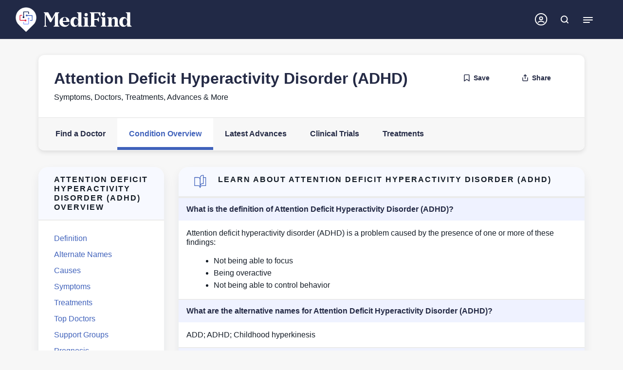

--- FILE ---
content_type: text/html; charset=utf-8
request_url: https://www.medifind.com/conditions/attention-deficit-hyperactivity-disorder-adhd/442
body_size: 62053
content:
<!DOCTYPE html><html lang="en" style="--scroll-bar-width: 0px; --real-vh: 7.2px; --real-vt: 0px;"><head><meta charset="utf-8"><meta http-equiv="x-ua-compatible" content="ie=edge"><meta name="viewport" content="width=device-width,initial-scale=1"><meta name="theme-color" content="#ffffff"><meta name="version" content="2026-01-19T06:54:45Z"><title>Attention Deficit Hyperactivity Disorder (ADHD) Symptoms, Doctors, Treatments, Advances &amp; More | MediFind</title><link rel="preconnect" href="https://cdn.medifind.com"><link rel="dns-prefetch" href="https://cdn.medifind.com"><link rel="preconnect" href="https://cdn.medifind.com"><link rel="dns-prefetch" href="https://cdn.medifind.com"><link rel="icon" type="image/png" sizes="16x16" href="/static/favicons/favicon-16x16.png"><link rel="icon" type="image/png" sizes="32x32" href="/static/favicons/favicon-32x32.png"><link rel="icon" type="image/png" sizes="96x96" href="/static/favicons/favicon-96x96.png"><link rel="icon" type="image/png" sizes="192x192" href="/static/favicons/android-icon-192x192.png"><link rel="apple-touch-icon" sizes="57x57" href="/static/favicons/apple-icon-57x57.png"><link rel="apple-touch-icon" sizes="60x60" href="/static/favicons/apple-icon-60x60.png"><link rel="apple-touch-icon" sizes="72x72" href="/static/favicons/apple-icon-72x72.png"><link rel="apple-touch-icon" sizes="76x76" href="/static/favicons/apple-icon-76x76.png"><link rel="apple-touch-icon" sizes="114x114" href="/static/favicons/apple-icon-114x114.png"><link rel="apple-touch-icon" sizes="120x120" href="/static/favicons/apple-icon-120x120.png"><link rel="apple-touch-icon" sizes="144x144" href="/static/favicons/apple-icon-144x144.png"><link rel="apple-touch-icon" sizes="152x152" href="/static/favicons/apple-icon-152x152.png"><link rel="apple-touch-icon" sizes="180x180" href="/static/favicons/apple-icon-180x180.png"><link rel="manifest" href="/static/favicons/manifest.json" crossorigin="use-credentials"><meta name="msapplication-TileColor" content="#ffffff"><meta name="msapplication-TileImage" content="/static/favicons/ms-icon-144x144.png"><meta http-equiv="Content-Security-Policy" content=" default-src 'self' *.medifind.com *.phreesia.com *.crazyegg.com *.google.com google.com *.doubleclick.net *.doubleverify.com *.google-analytics.com *.adtrafficquality.google *.googlesyndication.com *.googletagservices.com *.googleapis.com *.gstatic.com *.googleadservices.com *.googletagmanager.com googletagmanager.com *.doubleclick.net; frame-src 'self' *.medifind.com *.youtube.com *.google.com google.com *.phreesia.com *.googleadservices.com *.adtrafficquality.google *.googletagservices.com *.crazyegg.com *.googletagmanager.com googletagmanager.com *.doubleclick.net *.googlesyndication.com ; connect-src 'self' *.medifind.com *.crazyegg.com *.google.com *.doubleclick.net *.doubleverify.com *.google-analytics.com *.adtrafficquality.google *.googlesyndication.com *.googletagservices.com *.googleapis.com *.googletagmanager.com googletagmanager.com; style-src 'self' *.medifind.com *.crazyegg.com 'unsafe-inline' 'unsafe-eval' *.googleapis.com *.gstatic.com *.phreesia.com *.googletagservices.com accounts.google.com; script-src 'self' *.medifind.com 'unsafe-inline' 'unsafe-eval' *.doubleclick.net *.doubleverify.com adtrafficquality.google *.accounts.google.com *.adtrafficquality.google *.googleadservices.com *.dv.tech *.googletagservices.com *.googlesyndication.com *.doubleclick.net *.googletagmanager.com googletagmanager.com *.google.com *.youtube.com *.googleapis.com *.gstatic.com *.phreesia.com *.crazyegg.com; img-src 'self' *.medifind.com data: blob: *.adam.com *.ytimg.com *.doubleclick.net *.doubleverify.com *.googletagmanager.com googletagmanager.com *.googlesyndication.com *.googletagservices.com *.googleapis.com *.crazyegg.com user-images.crazyeggcdn.com *.gstatic.com *.phreesia.com *.bluecava.com *.alcmpn.com *.googleusercontent.com *.adtrafficquality.google *.ggpht.com dailymed.nlm.nih.gov/dailymed/image.cfm; media-src 'self' *.medifind.com data: blob: *.adam.com; font-src 'self' fonts.gstatic.com; worker-src 'self' *.medifind.com blob:;"><style>html{box-sizing:border-box;-ms-overflow-style:scrollbar}:not(#\9):not(#\9) *,:not(#\9):not(#\9) *::before,:not(#\9):not(#\9) *::after{box-sizing:inherit}:not(#\9):not(#\9) .container,:not(#\9):not(#\9) .container-fluid,:not(#\9):not(#\9) .container-xxl,:not(#\9):not(#\9) .container-xl,:not(#\9):not(#\9) .container-lg,:not(#\9):not(#\9) .container-md,:not(#\9):not(#\9) .container-sm{width:100%;padding-right:15px;padding-left:15px;margin-right:auto;margin-left:auto}@media(min-width: 576px){:not(#\9):not(#\9) .container-sm,:not(#\9):not(#\9) .container{max-width:100%}}@media(min-width: 768px){:not(#\9):not(#\9) .container-md,:not(#\9):not(#\9) .container-sm,:not(#\9):not(#\9) .container{max-width:100%}}@media(min-width: 992px){:not(#\9):not(#\9) .container-lg,:not(#\9):not(#\9) .container-md,:not(#\9):not(#\9) .container-sm,:not(#\9):not(#\9) .container{max-width:95%}}@media(min-width: 1200px){:not(#\9):not(#\9) .container-xl,:not(#\9):not(#\9) .container-lg,:not(#\9):not(#\9) .container-md,:not(#\9):not(#\9) .container-sm,:not(#\9):not(#\9) .container{max-width:90%}}@media(min-width: 1400px){:not(#\9):not(#\9) .container-xxl,:not(#\9):not(#\9) .container-xl,:not(#\9):not(#\9) .container-lg,:not(#\9):not(#\9) .container-md,:not(#\9):not(#\9) .container-sm,:not(#\9):not(#\9) .container{max-width:90%}}:not(#\9):not(#\9) .row{display:flex;flex-wrap:wrap;margin-right:-15px;margin-left:-15px}:not(#\9):not(#\9) .no-gutters{margin-right:0;margin-left:0}:not(#\9):not(#\9) .no-gutters>.col,:not(#\9):not(#\9) .no-gutters>[class*=col-]{padding-right:0;padding-left:0}:not(#\9):not(#\9) .col-xxl,:not(#\9):not(#\9) .col-xxl-auto,:not(#\9):not(#\9) .col-xxl-12,:not(#\9):not(#\9) .col-xxl-11,:not(#\9):not(#\9) .col-xxl-10,:not(#\9):not(#\9) .col-xxl-9,:not(#\9):not(#\9) .col-xxl-8,:not(#\9):not(#\9) .col-xxl-7,:not(#\9):not(#\9) .col-xxl-6,:not(#\9):not(#\9) .col-xxl-5,:not(#\9):not(#\9) .col-xxl-4,:not(#\9):not(#\9) .col-xxl-3,:not(#\9):not(#\9) .col-xxl-2,:not(#\9):not(#\9) .col-xxl-1,:not(#\9):not(#\9) .col-xl,:not(#\9):not(#\9) .col-xl-auto,:not(#\9):not(#\9) .col-xl-12,:not(#\9):not(#\9) .col-xl-11,:not(#\9):not(#\9) .col-xl-10,:not(#\9):not(#\9) .col-xl-9,:not(#\9):not(#\9) .col-xl-8,:not(#\9):not(#\9) .col-xl-7,:not(#\9):not(#\9) .col-xl-6,:not(#\9):not(#\9) .col-xl-5,:not(#\9):not(#\9) .col-xl-4,:not(#\9):not(#\9) .col-xl-3,:not(#\9):not(#\9) .col-xl-2,:not(#\9):not(#\9) .col-xl-1,:not(#\9):not(#\9) .col-lg,:not(#\9):not(#\9) .col-lg-auto,:not(#\9):not(#\9) .col-lg-12,:not(#\9):not(#\9) .col-lg-11,:not(#\9):not(#\9) .col-lg-10,:not(#\9):not(#\9) .col-lg-9,:not(#\9):not(#\9) .col-lg-8,:not(#\9):not(#\9) .col-lg-7,:not(#\9):not(#\9) .col-lg-6,:not(#\9):not(#\9) .col-lg-5,:not(#\9):not(#\9) .col-lg-4,:not(#\9):not(#\9) .col-lg-3,:not(#\9):not(#\9) .col-lg-2,:not(#\9):not(#\9) .col-lg-1,:not(#\9):not(#\9) .col-md,:not(#\9):not(#\9) .col-md-auto,:not(#\9):not(#\9) .col-md-12,:not(#\9):not(#\9) .col-md-11,:not(#\9):not(#\9) .col-md-10,:not(#\9):not(#\9) .col-md-9,:not(#\9):not(#\9) .col-md-8,:not(#\9):not(#\9) .col-md-7,:not(#\9):not(#\9) .col-md-6,:not(#\9):not(#\9) .col-md-5,:not(#\9):not(#\9) .col-md-4,:not(#\9):not(#\9) .col-md-3,:not(#\9):not(#\9) .col-md-2,:not(#\9):not(#\9) .col-md-1,:not(#\9):not(#\9) .col-sm,:not(#\9):not(#\9) .col-sm-auto,:not(#\9):not(#\9) .col-sm-12,:not(#\9):not(#\9) .col-sm-11,:not(#\9):not(#\9) .col-sm-10,:not(#\9):not(#\9) .col-sm-9,:not(#\9):not(#\9) .col-sm-8,:not(#\9):not(#\9) .col-sm-7,:not(#\9):not(#\9) .col-sm-6,:not(#\9):not(#\9) .col-sm-5,:not(#\9):not(#\9) .col-sm-4,:not(#\9):not(#\9) .col-sm-3,:not(#\9):not(#\9) .col-sm-2,:not(#\9):not(#\9) .col-sm-1,:not(#\9):not(#\9) .col,:not(#\9):not(#\9) .col-auto,:not(#\9):not(#\9) .col-12,:not(#\9):not(#\9) .col-11,:not(#\9):not(#\9) .col-10,:not(#\9):not(#\9) .col-9,:not(#\9):not(#\9) .col-8,:not(#\9):not(#\9) .col-7,:not(#\9):not(#\9) .col-6,:not(#\9):not(#\9) .col-5,:not(#\9):not(#\9) .col-4,:not(#\9):not(#\9) .col-3,:not(#\9):not(#\9) .col-2,:not(#\9):not(#\9) .col-1{position:relative;width:100%;padding-right:15px;padding-left:15px}:not(#\9):not(#\9) .col{flex-basis:0;flex-grow:1;max-width:100%}:not(#\9):not(#\9) .row-cols-1>*{flex:0 0 100%;max-width:100%}:not(#\9):not(#\9) .row-cols-2>*{flex:0 0 50%;max-width:50%}:not(#\9):not(#\9) .row-cols-3>*{flex:0 0 33.3333333333%;max-width:33.3333333333%}:not(#\9):not(#\9) .row-cols-4>*{flex:0 0 25%;max-width:25%}:not(#\9):not(#\9) .row-cols-5>*{flex:0 0 20%;max-width:20%}:not(#\9):not(#\9) .row-cols-6>*{flex:0 0 16.6666666667%;max-width:16.6666666667%}:not(#\9):not(#\9) .col-auto{flex:0 0 auto;width:auto;max-width:100%}:not(#\9):not(#\9) .col-1{flex:0 0 8.33333333%;max-width:8.33333333%}:not(#\9):not(#\9) .col-2{flex:0 0 16.66666667%;max-width:16.66666667%}:not(#\9):not(#\9) .col-3{flex:0 0 25%;max-width:25%}:not(#\9):not(#\9) .col-4{flex:0 0 33.33333333%;max-width:33.33333333%}:not(#\9):not(#\9) .col-5{flex:0 0 41.66666667%;max-width:41.66666667%}:not(#\9):not(#\9) .col-6{flex:0 0 50%;max-width:50%}:not(#\9):not(#\9) .col-7{flex:0 0 58.33333333%;max-width:58.33333333%}:not(#\9):not(#\9) .col-8{flex:0 0 66.66666667%;max-width:66.66666667%}:not(#\9):not(#\9) .col-9{flex:0 0 75%;max-width:75%}:not(#\9):not(#\9) .col-10{flex:0 0 83.33333333%;max-width:83.33333333%}:not(#\9):not(#\9) .col-11{flex:0 0 91.66666667%;max-width:91.66666667%}:not(#\9):not(#\9) .col-12{flex:0 0 100%;max-width:100%}:not(#\9):not(#\9) .order-first{order:-1}:not(#\9):not(#\9) .order-last{order:13}:not(#\9):not(#\9) .order-0{order:0}:not(#\9):not(#\9) .order-1{order:1}:not(#\9):not(#\9) .order-2{order:2}:not(#\9):not(#\9) .order-3{order:3}:not(#\9):not(#\9) .order-4{order:4}:not(#\9):not(#\9) .order-5{order:5}:not(#\9):not(#\9) .order-6{order:6}:not(#\9):not(#\9) .order-7{order:7}:not(#\9):not(#\9) .order-8{order:8}:not(#\9):not(#\9) .order-9{order:9}:not(#\9):not(#\9) .order-10{order:10}:not(#\9):not(#\9) .order-11{order:11}:not(#\9):not(#\9) .order-12{order:12}:not(#\9):not(#\9) .offset-1{margin-left:8.33333333%}:not(#\9):not(#\9) .offset-2{margin-left:16.66666667%}:not(#\9):not(#\9) .offset-3{margin-left:25%}:not(#\9):not(#\9) .offset-4{margin-left:33.33333333%}:not(#\9):not(#\9) .offset-5{margin-left:41.66666667%}:not(#\9):not(#\9) .offset-6{margin-left:50%}:not(#\9):not(#\9) .offset-7{margin-left:58.33333333%}:not(#\9):not(#\9) .offset-8{margin-left:66.66666667%}:not(#\9):not(#\9) .offset-9{margin-left:75%}:not(#\9):not(#\9) .offset-10{margin-left:83.33333333%}:not(#\9):not(#\9) .offset-11{margin-left:91.66666667%}@media(min-width: 576px){:not(#\9):not(#\9) .col-sm{flex-basis:0;flex-grow:1;max-width:100%}:not(#\9):not(#\9) .row-cols-sm-1>*{flex:0 0 100%;max-width:100%}:not(#\9):not(#\9) .row-cols-sm-2>*{flex:0 0 50%;max-width:50%}:not(#\9):not(#\9) .row-cols-sm-3>*{flex:0 0 33.3333333333%;max-width:33.3333333333%}:not(#\9):not(#\9) .row-cols-sm-4>*{flex:0 0 25%;max-width:25%}:not(#\9):not(#\9) .row-cols-sm-5>*{flex:0 0 20%;max-width:20%}:not(#\9):not(#\9) .row-cols-sm-6>*{flex:0 0 16.6666666667%;max-width:16.6666666667%}:not(#\9):not(#\9) .col-sm-auto{flex:0 0 auto;width:auto;max-width:100%}:not(#\9):not(#\9) .col-sm-1{flex:0 0 8.33333333%;max-width:8.33333333%}:not(#\9):not(#\9) .col-sm-2{flex:0 0 16.66666667%;max-width:16.66666667%}:not(#\9):not(#\9) .col-sm-3{flex:0 0 25%;max-width:25%}:not(#\9):not(#\9) .col-sm-4{flex:0 0 33.33333333%;max-width:33.33333333%}:not(#\9):not(#\9) .col-sm-5{flex:0 0 41.66666667%;max-width:41.66666667%}:not(#\9):not(#\9) .col-sm-6{flex:0 0 50%;max-width:50%}:not(#\9):not(#\9) .col-sm-7{flex:0 0 58.33333333%;max-width:58.33333333%}:not(#\9):not(#\9) .col-sm-8{flex:0 0 66.66666667%;max-width:66.66666667%}:not(#\9):not(#\9) .col-sm-9{flex:0 0 75%;max-width:75%}:not(#\9):not(#\9) .col-sm-10{flex:0 0 83.33333333%;max-width:83.33333333%}:not(#\9):not(#\9) .col-sm-11{flex:0 0 91.66666667%;max-width:91.66666667%}:not(#\9):not(#\9) .col-sm-12{flex:0 0 100%;max-width:100%}:not(#\9):not(#\9) .order-sm-first{order:-1}:not(#\9):not(#\9) .order-sm-last{order:13}:not(#\9):not(#\9) .order-sm-0{order:0}:not(#\9):not(#\9) .order-sm-1{order:1}:not(#\9):not(#\9) .order-sm-2{order:2}:not(#\9):not(#\9) .order-sm-3{order:3}:not(#\9):not(#\9) .order-sm-4{order:4}:not(#\9):not(#\9) .order-sm-5{order:5}:not(#\9):not(#\9) .order-sm-6{order:6}:not(#\9):not(#\9) .order-sm-7{order:7}:not(#\9):not(#\9) .order-sm-8{order:8}:not(#\9):not(#\9) .order-sm-9{order:9}:not(#\9):not(#\9) .order-sm-10{order:10}:not(#\9):not(#\9) .order-sm-11{order:11}:not(#\9):not(#\9) .order-sm-12{order:12}:not(#\9):not(#\9) .offset-sm-0{margin-left:0}:not(#\9):not(#\9) .offset-sm-1{margin-left:8.33333333%}:not(#\9):not(#\9) .offset-sm-2{margin-left:16.66666667%}:not(#\9):not(#\9) .offset-sm-3{margin-left:25%}:not(#\9):not(#\9) .offset-sm-4{margin-left:33.33333333%}:not(#\9):not(#\9) .offset-sm-5{margin-left:41.66666667%}:not(#\9):not(#\9) .offset-sm-6{margin-left:50%}:not(#\9):not(#\9) .offset-sm-7{margin-left:58.33333333%}:not(#\9):not(#\9) .offset-sm-8{margin-left:66.66666667%}:not(#\9):not(#\9) .offset-sm-9{margin-left:75%}:not(#\9):not(#\9) .offset-sm-10{margin-left:83.33333333%}:not(#\9):not(#\9) .offset-sm-11{margin-left:91.66666667%}}@media(min-width: 768px){:not(#\9):not(#\9) .col-md{flex-basis:0;flex-grow:1;max-width:100%}:not(#\9):not(#\9) .row-cols-md-1>*{flex:0 0 100%;max-width:100%}:not(#\9):not(#\9) .row-cols-md-2>*{flex:0 0 50%;max-width:50%}:not(#\9):not(#\9) .row-cols-md-3>*{flex:0 0 33.3333333333%;max-width:33.3333333333%}:not(#\9):not(#\9) .row-cols-md-4>*{flex:0 0 25%;max-width:25%}:not(#\9):not(#\9) .row-cols-md-5>*{flex:0 0 20%;max-width:20%}:not(#\9):not(#\9) .row-cols-md-6>*{flex:0 0 16.6666666667%;max-width:16.6666666667%}:not(#\9):not(#\9) .col-md-auto{flex:0 0 auto;width:auto;max-width:100%}:not(#\9):not(#\9) .col-md-1{flex:0 0 8.33333333%;max-width:8.33333333%}:not(#\9):not(#\9) .col-md-2{flex:0 0 16.66666667%;max-width:16.66666667%}:not(#\9):not(#\9) .col-md-3{flex:0 0 25%;max-width:25%}:not(#\9):not(#\9) .col-md-4{flex:0 0 33.33333333%;max-width:33.33333333%}:not(#\9):not(#\9) .col-md-5{flex:0 0 41.66666667%;max-width:41.66666667%}:not(#\9):not(#\9) .col-md-6{flex:0 0 50%;max-width:50%}:not(#\9):not(#\9) .col-md-7{flex:0 0 58.33333333%;max-width:58.33333333%}:not(#\9):not(#\9) .col-md-8{flex:0 0 66.66666667%;max-width:66.66666667%}:not(#\9):not(#\9) .col-md-9{flex:0 0 75%;max-width:75%}:not(#\9):not(#\9) .col-md-10{flex:0 0 83.33333333%;max-width:83.33333333%}:not(#\9):not(#\9) .col-md-11{flex:0 0 91.66666667%;max-width:91.66666667%}:not(#\9):not(#\9) .col-md-12{flex:0 0 100%;max-width:100%}:not(#\9):not(#\9) .order-md-first{order:-1}:not(#\9):not(#\9) .order-md-last{order:13}:not(#\9):not(#\9) .order-md-0{order:0}:not(#\9):not(#\9) .order-md-1{order:1}:not(#\9):not(#\9) .order-md-2{order:2}:not(#\9):not(#\9) .order-md-3{order:3}:not(#\9):not(#\9) .order-md-4{order:4}:not(#\9):not(#\9) .order-md-5{order:5}:not(#\9):not(#\9) .order-md-6{order:6}:not(#\9):not(#\9) .order-md-7{order:7}:not(#\9):not(#\9) .order-md-8{order:8}:not(#\9):not(#\9) .order-md-9{order:9}:not(#\9):not(#\9) .order-md-10{order:10}:not(#\9):not(#\9) .order-md-11{order:11}:not(#\9):not(#\9) .order-md-12{order:12}:not(#\9):not(#\9) .offset-md-0{margin-left:0}:not(#\9):not(#\9) .offset-md-1{margin-left:8.33333333%}:not(#\9):not(#\9) .offset-md-2{margin-left:16.66666667%}:not(#\9):not(#\9) .offset-md-3{margin-left:25%}:not(#\9):not(#\9) .offset-md-4{margin-left:33.33333333%}:not(#\9):not(#\9) .offset-md-5{margin-left:41.66666667%}:not(#\9):not(#\9) .offset-md-6{margin-left:50%}:not(#\9):not(#\9) .offset-md-7{margin-left:58.33333333%}:not(#\9):not(#\9) .offset-md-8{margin-left:66.66666667%}:not(#\9):not(#\9) .offset-md-9{margin-left:75%}:not(#\9):not(#\9) .offset-md-10{margin-left:83.33333333%}:not(#\9):not(#\9) .offset-md-11{margin-left:91.66666667%}}@media(min-width: 992px){:not(#\9):not(#\9) .col-lg{flex-basis:0;flex-grow:1;max-width:100%}:not(#\9):not(#\9) .row-cols-lg-1>*{flex:0 0 100%;max-width:100%}:not(#\9):not(#\9) .row-cols-lg-2>*{flex:0 0 50%;max-width:50%}:not(#\9):not(#\9) .row-cols-lg-3>*{flex:0 0 33.3333333333%;max-width:33.3333333333%}:not(#\9):not(#\9) .row-cols-lg-4>*{flex:0 0 25%;max-width:25%}:not(#\9):not(#\9) .row-cols-lg-5>*{flex:0 0 20%;max-width:20%}:not(#\9):not(#\9) .row-cols-lg-6>*{flex:0 0 16.6666666667%;max-width:16.6666666667%}:not(#\9):not(#\9) .col-lg-auto{flex:0 0 auto;width:auto;max-width:100%}:not(#\9):not(#\9) .col-lg-1{flex:0 0 8.33333333%;max-width:8.33333333%}:not(#\9):not(#\9) .col-lg-2{flex:0 0 16.66666667%;max-width:16.66666667%}:not(#\9):not(#\9) .col-lg-3{flex:0 0 25%;max-width:25%}:not(#\9):not(#\9) .col-lg-4{flex:0 0 33.33333333%;max-width:33.33333333%}:not(#\9):not(#\9) .col-lg-5{flex:0 0 41.66666667%;max-width:41.66666667%}:not(#\9):not(#\9) .col-lg-6{flex:0 0 50%;max-width:50%}:not(#\9):not(#\9) .col-lg-7{flex:0 0 58.33333333%;max-width:58.33333333%}:not(#\9):not(#\9) .col-lg-8{flex:0 0 66.66666667%;max-width:66.66666667%}:not(#\9):not(#\9) .col-lg-9{flex:0 0 75%;max-width:75%}:not(#\9):not(#\9) .col-lg-10{flex:0 0 83.33333333%;max-width:83.33333333%}:not(#\9):not(#\9) .col-lg-11{flex:0 0 91.66666667%;max-width:91.66666667%}:not(#\9):not(#\9) .col-lg-12{flex:0 0 100%;max-width:100%}:not(#\9):not(#\9) .order-lg-first{order:-1}:not(#\9):not(#\9) .order-lg-last{order:13}:not(#\9):not(#\9) .order-lg-0{order:0}:not(#\9):not(#\9) .order-lg-1{order:1}:not(#\9):not(#\9) .order-lg-2{order:2}:not(#\9):not(#\9) .order-lg-3{order:3}:not(#\9):not(#\9) .order-lg-4{order:4}:not(#\9):not(#\9) .order-lg-5{order:5}:not(#\9):not(#\9) .order-lg-6{order:6}:not(#\9):not(#\9) .order-lg-7{order:7}:not(#\9):not(#\9) .order-lg-8{order:8}:not(#\9):not(#\9) .order-lg-9{order:9}:not(#\9):not(#\9) .order-lg-10{order:10}:not(#\9):not(#\9) .order-lg-11{order:11}:not(#\9):not(#\9) .order-lg-12{order:12}:not(#\9):not(#\9) .offset-lg-0{margin-left:0}:not(#\9):not(#\9) .offset-lg-1{margin-left:8.33333333%}:not(#\9):not(#\9) .offset-lg-2{margin-left:16.66666667%}:not(#\9):not(#\9) .offset-lg-3{margin-left:25%}:not(#\9):not(#\9) .offset-lg-4{margin-left:33.33333333%}:not(#\9):not(#\9) .offset-lg-5{margin-left:41.66666667%}:not(#\9):not(#\9) .offset-lg-6{margin-left:50%}:not(#\9):not(#\9) .offset-lg-7{margin-left:58.33333333%}:not(#\9):not(#\9) .offset-lg-8{margin-left:66.66666667%}:not(#\9):not(#\9) .offset-lg-9{margin-left:75%}:not(#\9):not(#\9) .offset-lg-10{margin-left:83.33333333%}:not(#\9):not(#\9) .offset-lg-11{margin-left:91.66666667%}}@media(min-width: 1200px){:not(#\9):not(#\9) .col-xl{flex-basis:0;flex-grow:1;max-width:100%}:not(#\9):not(#\9) .row-cols-xl-1>*{flex:0 0 100%;max-width:100%}:not(#\9):not(#\9) .row-cols-xl-2>*{flex:0 0 50%;max-width:50%}:not(#\9):not(#\9) .row-cols-xl-3>*{flex:0 0 33.3333333333%;max-width:33.3333333333%}:not(#\9):not(#\9) .row-cols-xl-4>*{flex:0 0 25%;max-width:25%}:not(#\9):not(#\9) .row-cols-xl-5>*{flex:0 0 20%;max-width:20%}:not(#\9):not(#\9) .row-cols-xl-6>*{flex:0 0 16.6666666667%;max-width:16.6666666667%}:not(#\9):not(#\9) .col-xl-auto{flex:0 0 auto;width:auto;max-width:100%}:not(#\9):not(#\9) .col-xl-1{flex:0 0 8.33333333%;max-width:8.33333333%}:not(#\9):not(#\9) .col-xl-2{flex:0 0 16.66666667%;max-width:16.66666667%}:not(#\9):not(#\9) .col-xl-3{flex:0 0 25%;max-width:25%}:not(#\9):not(#\9) .col-xl-4{flex:0 0 33.33333333%;max-width:33.33333333%}:not(#\9):not(#\9) .col-xl-5{flex:0 0 41.66666667%;max-width:41.66666667%}:not(#\9):not(#\9) .col-xl-6{flex:0 0 50%;max-width:50%}:not(#\9):not(#\9) .col-xl-7{flex:0 0 58.33333333%;max-width:58.33333333%}:not(#\9):not(#\9) .col-xl-8{flex:0 0 66.66666667%;max-width:66.66666667%}:not(#\9):not(#\9) .col-xl-9{flex:0 0 75%;max-width:75%}:not(#\9):not(#\9) .col-xl-10{flex:0 0 83.33333333%;max-width:83.33333333%}:not(#\9):not(#\9) .col-xl-11{flex:0 0 91.66666667%;max-width:91.66666667%}:not(#\9):not(#\9) .col-xl-12{flex:0 0 100%;max-width:100%}:not(#\9):not(#\9) .order-xl-first{order:-1}:not(#\9):not(#\9) .order-xl-last{order:13}:not(#\9):not(#\9) .order-xl-0{order:0}:not(#\9):not(#\9) .order-xl-1{order:1}:not(#\9):not(#\9) .order-xl-2{order:2}:not(#\9):not(#\9) .order-xl-3{order:3}:not(#\9):not(#\9) .order-xl-4{order:4}:not(#\9):not(#\9) .order-xl-5{order:5}:not(#\9):not(#\9) .order-xl-6{order:6}:not(#\9):not(#\9) .order-xl-7{order:7}:not(#\9):not(#\9) .order-xl-8{order:8}:not(#\9):not(#\9) .order-xl-9{order:9}:not(#\9):not(#\9) .order-xl-10{order:10}:not(#\9):not(#\9) .order-xl-11{order:11}:not(#\9):not(#\9) .order-xl-12{order:12}:not(#\9):not(#\9) .offset-xl-0{margin-left:0}:not(#\9):not(#\9) .offset-xl-1{margin-left:8.33333333%}:not(#\9):not(#\9) .offset-xl-2{margin-left:16.66666667%}:not(#\9):not(#\9) .offset-xl-3{margin-left:25%}:not(#\9):not(#\9) .offset-xl-4{margin-left:33.33333333%}:not(#\9):not(#\9) .offset-xl-5{margin-left:41.66666667%}:not(#\9):not(#\9) .offset-xl-6{margin-left:50%}:not(#\9):not(#\9) .offset-xl-7{margin-left:58.33333333%}:not(#\9):not(#\9) .offset-xl-8{margin-left:66.66666667%}:not(#\9):not(#\9) .offset-xl-9{margin-left:75%}:not(#\9):not(#\9) .offset-xl-10{margin-left:83.33333333%}:not(#\9):not(#\9) .offset-xl-11{margin-left:91.66666667%}}@media(min-width: 1400px){:not(#\9):not(#\9) .col-xxl{flex-basis:0;flex-grow:1;max-width:100%}:not(#\9):not(#\9) .row-cols-xxl-1>*{flex:0 0 100%;max-width:100%}:not(#\9):not(#\9) .row-cols-xxl-2>*{flex:0 0 50%;max-width:50%}:not(#\9):not(#\9) .row-cols-xxl-3>*{flex:0 0 33.3333333333%;max-width:33.3333333333%}:not(#\9):not(#\9) .row-cols-xxl-4>*{flex:0 0 25%;max-width:25%}:not(#\9):not(#\9) .row-cols-xxl-5>*{flex:0 0 20%;max-width:20%}:not(#\9):not(#\9) .row-cols-xxl-6>*{flex:0 0 16.6666666667%;max-width:16.6666666667%}:not(#\9):not(#\9) .col-xxl-auto{flex:0 0 auto;width:auto;max-width:100%}:not(#\9):not(#\9) .col-xxl-1{flex:0 0 8.33333333%;max-width:8.33333333%}:not(#\9):not(#\9) .col-xxl-2{flex:0 0 16.66666667%;max-width:16.66666667%}:not(#\9):not(#\9) .col-xxl-3{flex:0 0 25%;max-width:25%}:not(#\9):not(#\9) .col-xxl-4{flex:0 0 33.33333333%;max-width:33.33333333%}:not(#\9):not(#\9) .col-xxl-5{flex:0 0 41.66666667%;max-width:41.66666667%}:not(#\9):not(#\9) .col-xxl-6{flex:0 0 50%;max-width:50%}:not(#\9):not(#\9) .col-xxl-7{flex:0 0 58.33333333%;max-width:58.33333333%}:not(#\9):not(#\9) .col-xxl-8{flex:0 0 66.66666667%;max-width:66.66666667%}:not(#\9):not(#\9) .col-xxl-9{flex:0 0 75%;max-width:75%}:not(#\9):not(#\9) .col-xxl-10{flex:0 0 83.33333333%;max-width:83.33333333%}:not(#\9):not(#\9) .col-xxl-11{flex:0 0 91.66666667%;max-width:91.66666667%}:not(#\9):not(#\9) .col-xxl-12{flex:0 0 100%;max-width:100%}:not(#\9):not(#\9) .order-xxl-first{order:-1}:not(#\9):not(#\9) .order-xxl-last{order:13}:not(#\9):not(#\9) .order-xxl-0{order:0}:not(#\9):not(#\9) .order-xxl-1{order:1}:not(#\9):not(#\9) .order-xxl-2{order:2}:not(#\9):not(#\9) .order-xxl-3{order:3}:not(#\9):not(#\9) .order-xxl-4{order:4}:not(#\9):not(#\9) .order-xxl-5{order:5}:not(#\9):not(#\9) .order-xxl-6{order:6}:not(#\9):not(#\9) .order-xxl-7{order:7}:not(#\9):not(#\9) .order-xxl-8{order:8}:not(#\9):not(#\9) .order-xxl-9{order:9}:not(#\9):not(#\9) .order-xxl-10{order:10}:not(#\9):not(#\9) .order-xxl-11{order:11}:not(#\9):not(#\9) .order-xxl-12{order:12}:not(#\9):not(#\9) .offset-xxl-0{margin-left:0}:not(#\9):not(#\9) .offset-xxl-1{margin-left:8.33333333%}:not(#\9):not(#\9) .offset-xxl-2{margin-left:16.66666667%}:not(#\9):not(#\9) .offset-xxl-3{margin-left:25%}:not(#\9):not(#\9) .offset-xxl-4{margin-left:33.33333333%}:not(#\9):not(#\9) .offset-xxl-5{margin-left:41.66666667%}:not(#\9):not(#\9) .offset-xxl-6{margin-left:50%}:not(#\9):not(#\9) .offset-xxl-7{margin-left:58.33333333%}:not(#\9):not(#\9) .offset-xxl-8{margin-left:66.66666667%}:not(#\9):not(#\9) .offset-xxl-9{margin-left:75%}:not(#\9):not(#\9) .offset-xxl-10{margin-left:83.33333333%}:not(#\9):not(#\9) .offset-xxl-11{margin-left:91.66666667%}}:not(#\9):not(#\9) .sr-only{position:absolute;width:1px;height:1px;padding:0;margin:-1px;overflow:hidden;clip:rect(0, 0, 0, 0);white-space:nowrap;border:0}:not(#\9):not(#\9) .sr-only-focusable:active,:not(#\9):not(#\9) .sr-only-focusable:focus{position:static;width:auto;height:auto;overflow:visible;clip:auto;white-space:normal}:not(#\9):not(#\9) .alert{position:relative;padding:.75rem 1.25rem;margin-bottom:1rem;border:1px solid rgba(0,0,0,0);border-radius:0}:not(#\9):not(#\9) .alert-heading{color:inherit}:not(#\9):not(#\9) .alert-link{font-weight:700}:not(#\9):not(#\9) .alert-dismissible{padding-right:4rem}:not(#\9):not(#\9) .alert-dismissible .close{position:absolute;top:0;right:0;z-index:2;padding:.75rem 1.25rem;color:inherit}:not(#\9):not(#\9) .alert-primary{color:#213361;background-color:#d9e0f1;border-color:#cad3ec}:not(#\9):not(#\9) .alert-primary hr{border-top-color:#b7c3e5}:not(#\9):not(#\9) .alert-primary .alert-link{color:#141f3b}:not(#\9):not(#\9) .alert-secondary{color:#383d41;background-color:#e2e3e5;border-color:#d6d8db}:not(#\9):not(#\9) .alert-secondary hr{border-top-color:#c8cbcf}:not(#\9):not(#\9) .alert-secondary .alert-link{color:#202326}:not(#\9):not(#\9) .alert-success{color:#155724;background-color:#d4edda;border-color:#c3e6cb}:not(#\9):not(#\9) .alert-success hr{border-top-color:#b1dfbb}:not(#\9):not(#\9) .alert-success .alert-link{color:#0b2e13}:not(#\9):not(#\9) .alert-info{color:#0c5460;background-color:#d1ecf1;border-color:#bee5eb}:not(#\9):not(#\9) .alert-info hr{border-top-color:#abdde5}:not(#\9):not(#\9) .alert-info .alert-link{color:#062c33}:not(#\9):not(#\9) .alert-warning{color:#856404;background-color:#fff3cd;border-color:#ffeeba}:not(#\9):not(#\9) .alert-warning hr{border-top-color:#ffe8a1}:not(#\9):not(#\9) .alert-warning .alert-link{color:#533f03}:not(#\9):not(#\9) .alert-danger{color:#77020b;background-color:#facdd0;border-color:#f8b8bd}:not(#\9):not(#\9) .alert-danger hr{border-top-color:#f6a1a7}:not(#\9):not(#\9) .alert-danger .alert-link{color:#450106}:not(#\9):not(#\9) .alert-light{color:#818182;background-color:#fefefe;border-color:#fdfdfe}:not(#\9):not(#\9) .alert-light hr{border-top-color:#ececf6}:not(#\9):not(#\9) .alert-light .alert-link{color:#686868}:not(#\9):not(#\9) .alert-dark{color:#1b1e21;background-color:#d6d8d9;border-color:#c6c8ca}:not(#\9):not(#\9) .alert-dark hr{border-top-color:#b9bbbe}:not(#\9):not(#\9) .alert-dark .alert-link{color:#040505}@keyframes progress-bar-stripes{from{background-position:1rem 0}to{background-position:0 0}}:not(#\9):not(#\9) .progress{display:flex;height:1rem;overflow:hidden;line-height:0;font-size:0.75rem;background-color:#e9ecef;border-radius:.25rem}:not(#\9):not(#\9) .progress-bar{display:flex;flex-direction:column;justify-content:center;overflow:hidden;color:#fff;text-align:center;white-space:nowrap;background-color:#4062bb;transition:width .6s ease}@media(prefers-reduced-motion: reduce){:not(#\9):not(#\9) .progress-bar{transition:none}}:not(#\9):not(#\9) .progress-bar-striped{background-image:linear-gradient(45deg, rgba(255, 255, 255, 0.15) 25%, transparent 25%, transparent 50%, rgba(255, 255, 255, 0.15) 50%, rgba(255, 255, 255, 0.15) 75%, transparent 75%, transparent);background-size:1rem 1rem}:not(#\9):not(#\9) .progress-bar-animated{animation:1s linear infinite progress-bar-stripes}@media(prefers-reduced-motion: reduce){:not(#\9):not(#\9) .progress-bar-animated{animation:none}}:not(#\9):not(#\9) body{--font-family-sans-serif: Nunito Sans, Segoe UI, Helvetica Neue, Verdana, -apple-system, blinkmacsystemfont, roboto, arial, Noto Sans, sans-serif, Apple Color Emoji, Segoe UI Emoji, Segoe UI Symbol, Noto Color Emoji;--font-family-serif: Mirador, book antiqua, palatino, palatino linotype, palatino lt std, georgia, serif;background:#f7f7f7;font-family:var(--font-family-sans-serif);font-size:1rem;font-weight:400;margin:0;line-height:1.2}:not(#\9):not(#\9) ol,:not(#\9):not(#\9) ul{line-height:1.6}:not(#\9):not(#\9) #mf-root{position:relative}:not(#\9):not(#\9) .hide-h-tag{text-indent:-99999px;max-height:0;margin:0;display:block}:not(#\9):not(#\9) a,:not(#\9):not(#\9) .mf-link{color:#4062bb;text-decoration:none;background-color:rgba(0,0,0,0)}:not(#\9):not(#\9) a:hover,:not(#\9):not(#\9) .mf-link:hover{color:#2c4482;text-decoration:underline}:not(#\9):not(#\9) img,:not(#\9):not(#\9) svg{vertical-align:middle}:not(#\9):not(#\9):not(#\9):not(#\9):not(#\9):not(#\9):not(#\9):not(#\9):not(#\9):not(#\9):not(#\9):not(#\9) div:not([role=button]){outline:none !important}:not(#\9):not(#\9) button{cursor:pointer;font-family:var(--font-family-sans-serif)}:not(#\9):not(#\9) h1,:not(#\9):not(#\9) h2,:not(#\9):not(#\9) h3,:not(#\9):not(#\9) h4,:not(#\9):not(#\9) h5,:not(#\9):not(#\9) h6{margin:0 0 .5rem;font-weight:700}:not(#\9):not(#\9) h1{font-size:2.5rem;color:#141c26}:not(#\9):not(#\9) h2{font-size:2rem}:not(#\9):not(#\9) h3{font-size:1.75rem}:not(#\9):not(#\9) h4{font-size:1.5rem}:not(#\9):not(#\9) h5{font-size:1.25rem}:not(#\9):not(#\9) h6{font-size:1rem}@media(max-width: 550px)and (min-width: 400px){:not(#\9):not(#\9) h1{font-size:1.75rem}:not(#\9):not(#\9) h2{font-size:1.5rem}:not(#\9):not(#\9) h3{font-size:1.25rem}:not(#\9):not(#\9) h4{font-size:1.15rem}:not(#\9):not(#\9) h5{font-size:1rem}:not(#\9):not(#\9) h6{font-size:.85rem}}@media(max-width: 400px){:not(#\9):not(#\9) h1{font-size:1.5rem}:not(#\9):not(#\9) h2{font-size:1.25rem}:not(#\9):not(#\9) h3{font-size:1.15rem}:not(#\9):not(#\9) h4{font-size:1rem}:not(#\9):not(#\9) h5{font-size:.85rem}:not(#\9):not(#\9) h6{font-size:.75rem}}:not(#\9):not(#\9):not(#\9):not(#\9):not(#\9):not(#\9):not(#\9):not(#\9):not(#\9):not(#\9) .MF_ReactModal__Body--open{overflow:hidden}:not(#\9):not(#\9):not(#\9):not(#\9):not(#\9):not(#\9):not(#\9):not(#\9):not(#\9):not(#\9) .MF_MobileDropdownSheet--active{overflow-y:hidden;touch-action:none}:not(#\9):not(#\9):not(#\9):not(#\9):not(#\9):not(#\9):not(#\9):not(#\9):not(#\9):not(#\9) .MF_Modal__Body--open{overflow:hidden}:not(#\9):not(#\9):not(#\9):not(#\9):not(#\9):not(#\9):not(#\9):not(#\9):not(#\9):not(#\9) .MF_Modal__Body--open--scrollable{overflow:hidden}:not(#\9):not(#\9):not(#\9):not(#\9):not(#\9):not(#\9):not(#\9):not(#\9):not(#\9):not(#\9) .MF_LockScroll{overflow:hidden}@media(min-width: 1400px){:not(#\9):not(#\9):not(#\9):not(#\9) .hide--up--xxl{display:none !important}}@media(min-width: 1200px){:not(#\9):not(#\9):not(#\9):not(#\9) .hide--up--xl{display:none !important}}@media(min-width: 992px){:not(#\9):not(#\9):not(#\9):not(#\9) .hide--up--lg{display:none !important}}@media(min-width: 768px){:not(#\9):not(#\9):not(#\9):not(#\9) .hide--up--md{display:none !important}}@media(min-width: 576px){:not(#\9):not(#\9):not(#\9):not(#\9) .hide--up--sm{display:none !important}}:not(#\9):not(#\9):not(#\9):not(#\9) .hide--xxl{display:none !important}@media(max-width: 1399.98px){:not(#\9):not(#\9):not(#\9):not(#\9) .hide--xl{display:none !important}}@media(max-width: 1199.98px){:not(#\9):not(#\9):not(#\9):not(#\9) .hide--lg{display:none !important}}@media(max-width: 991.98px){:not(#\9):not(#\9):not(#\9):not(#\9) .hide--md{display:none !important}}@media(max-width: 767.98px){:not(#\9):not(#\9):not(#\9):not(#\9) .hide--sm{display:none !important}}@media(max-width: 575.98px){:not(#\9):not(#\9):not(#\9):not(#\9) .hide--xs{display:none !important}}:not(#\9):not(#\9):not(#\9):not(#\9) .hide--always{display:none !important}
:not(#\9):not(#\9):not(#\9):not(#\9) .Skeleton_skeleton__e19CW{background-color:#eee;border-radius:4px;display:inline-block;line-height:1;margin-bottom:-1px;width:100%;position:relative;overflow:hidden;vertical-align:top}:not(#\9):not(#\9):not(#\9):not(#\9) .Skeleton_skeleton__e19CW.Skeleton_with-animation__5DCdC::after{content:"";background-image:linear-gradient(90deg, #eee, #f5f5f5, #eee);animation:Skeleton_animation-skeleton__EDhmJ 1.2s ease-in-out infinite;width:200px;height:100%;top:0;left:0;position:absolute}:not(#\9):not(#\9):not(#\9):not(#\9) .Skeleton_skeleton__e19CW .Skeleton_children__iPyiA{visibility:hidden}@keyframes Skeleton_animation-skeleton__EDhmJ{0%{transform:translateX(-200px)}100%{transform:translateX(calc(400px + 100%))}}
:not(#\9):not(#\9):not(#\9):not(#\9) .Button_focus-container__IZDE4{width:100%;height:100%;display:flex;justify-content:center;align-items:center;outline:none;text-decoration:none;position:relative}:not(#\9):not(#\9):not(#\9):not(#\9) .Button_focus-container__IZDE4.Button_padding__44w-w.Button_normal__4rQXo{padding:.75rem 1.375rem}:not(#\9):not(#\9):not(#\9):not(#\9) .Button_focus-container__IZDE4.Button_padding__44w-w.Button_normal__4rQXo.Button_small-x-padding__vcKcc{padding-left:1rem;padding-right:1rem}:not(#\9):not(#\9):not(#\9):not(#\9) .Button_focus-container__IZDE4.Button_padding__44w-w.Button_normal__4rQXo.Button_no-x-padding__vnHr5{padding-left:0;padding-right:0}@media(max-width: 575.98px){:not(#\9):not(#\9):not(#\9):not(#\9) .Button_focus-container__IZDE4.Button_padding__44w-w.Button_normal__4rQXo{padding:.6rem 1.25rem}:not(#\9):not(#\9):not(#\9):not(#\9) .Button_focus-container__IZDE4.Button_padding__44w-w.Button_normal__4rQXo.Button_no-x-padding__vnHr5{padding-left:0;padding-right:0}}:not(#\9):not(#\9):not(#\9):not(#\9) .Button_focus-container__IZDE4.Button_padding__44w-w.Button_none__NiPyR{padding:0}@media(max-width: 575.98px){:not(#\9):not(#\9):not(#\9):not(#\9) .Button_focus-container__IZDE4.Button_padding__44w-w.Button_none__NiPyR{padding:0}}:not(#\9):not(#\9):not(#\9):not(#\9) .Button_focus-container__IZDE4.Button_padding__44w-w.Button_juicy__Y3cRS{padding:.875rem 1.5rem}:not(#\9):not(#\9):not(#\9):not(#\9) .Button_focus-container__IZDE4.Button_padding__44w-w.Button_juicy__Y3cRS.Button_no-x-padding__vnHr5{padding-left:0;padding-right:0}:not(#\9):not(#\9):not(#\9):not(#\9) .Button_focus-container__IZDE4.Button_padding__44w-w.Button_large__lZYUU{padding:.375rem 1.375rem}:not(#\9):not(#\9):not(#\9):not(#\9) .Button_focus-container__IZDE4.Button_padding__44w-w.Button_large__lZYUU.Button_no-x-padding__vnHr5{padding-left:0;padding-right:0}:not(#\9):not(#\9):not(#\9):not(#\9) .Button_focus-container__IZDE4.Button_padding__44w-w.Button_box__-2T18{padding:.3rem .8rem}:not(#\9):not(#\9):not(#\9):not(#\9) .Button_focus-container__IZDE4.Button_padding__44w-w.Button_box__-2T18.Button_no-x-padding__vnHr5{padding-left:0;padding-right:0}:not(#\9):not(#\9):not(#\9):not(#\9) .Button_focus-container__IZDE4.Button_padding__44w-w.Button_thin__-qG11{padding:.375rem 1.375rem;font-size:13px;font-weight:500}:not(#\9):not(#\9):not(#\9):not(#\9) .Button_focus-container__IZDE4.Button_padding__44w-w.Button_thin__-qG11.Button_no-x-padding__vnHr5{padding-left:0;padding-right:0}@media(max-width: 575.98px){:not(#\9):not(#\9):not(#\9):not(#\9) .Button_focus-container__IZDE4.Button_padding__44w-w.Button_thin__-qG11{padding:.375rem 1.25rem}:not(#\9):not(#\9):not(#\9):not(#\9) .Button_focus-container__IZDE4.Button_padding__44w-w.Button_thin__-qG11.Button_no-x-padding__vnHr5{padding-left:0;padding-right:0}}:not(#\9):not(#\9):not(#\9):not(#\9) .Button_focus-container__IZDE4.Button_padding__44w-w.Button_capsule__eKcIc{padding:.25rem .375rem;font-size:13px;font-weight:500}:not(#\9):not(#\9):not(#\9):not(#\9) .Button_focus-container__IZDE4.Button_padding__44w-w.Button_capsule__eKcIc.Button_no-x-padding__vnHr5{padding-left:0;padding-right:0}@media(max-width: 575.98px){:not(#\9):not(#\9):not(#\9):not(#\9) .Button_focus-container__IZDE4.Button_padding__44w-w.Button_capsule__eKcIc{padding:.375rem 1.25rem}:not(#\9):not(#\9):not(#\9):not(#\9) .Button_focus-container__IZDE4.Button_padding__44w-w.Button_capsule__eKcIc.Button_no-x-padding__vnHr5{padding-left:0;padding-right:0}}:not(#\9):not(#\9):not(#\9):not(#\9) .Button_focus-container__IZDE4.Button_round__DTgHq{border-radius:90px}:not(#\9):not(#\9):not(#\9):not(#\9) .Button_focus-container__IZDE4.Button_curved__Zt2EI{border-radius:10px}:not(#\9):not(#\9):not(#\9):not(#\9) .Button_button__N67Gb{font:inherit;color:inherit;padding:0;border:none;background:none;font-weight:800;letter-spacing:2px;font-size:16px;outline:none;cursor:auto}:not(#\9):not(#\9):not(#\9):not(#\9) .Button_button__N67Gb.Button_large__lZYUU{font-weight:600;font-size:20px;line-height:24px;letter-spacing:-0.02em}:not(#\9):not(#\9):not(#\9):not(#\9) .Button_button__N67Gb.Button_thin__-qG11{letter-spacing:1px;line-height:24px}:not(#\9):not(#\9):not(#\9):not(#\9) .Button_button__N67Gb.Button_capsule__eKcIc{letter-spacing:1px;line-height:inherit}:not(#\9):not(#\9):not(#\9):not(#\9) .Button_button__N67Gb.Button_normal__4rQXo{font-size:14px;font-weight:800;line-height:18px}:not(#\9):not(#\9):not(#\9):not(#\9) .Button_button__N67Gb.Button_box__-2T18{font-weight:600;font-size:20px;letter-spacing:-0.02em;line-height:24px}:not(#\9):not(#\9):not(#\9):not(#\9) .Button_button__N67Gb.Button_none__NiPyR{font-weight:inherit;font-size:inherit;letter-spacing:inherit;line-height:1}:not(#\9):not(#\9):not(#\9):not(#\9) .Button_button__N67Gb:not(.Button_disabled__3zpF4){cursor:pointer}:not(#\9):not(#\9):not(#\9):not(#\9) .Button_button__N67Gb.Button_force-underline__tSCvQ:focus>.Button_focus-container__IZDE4,:not(#\9):not(#\9):not(#\9):not(#\9) .Button_button__N67Gb.Button_underline__0iBQQ:focus>.Button_focus-container__IZDE4{text-decoration:underline}:not(#\9):not(#\9):not(#\9):not(#\9) .Button_button__N67Gb.Button_outline__0pgla:focus>.Button_focus-container__IZDE4{outline:auto 5px -webkit-focus-ring-color}:not(#\9):not(#\9):not(#\9):not(#\9) .Button_button__N67Gb.Button_transparent__mdXzp.Button_background__IN7iJ:focus>.Button_focus-container__IZDE4{background-color:#b3c1ff}:not(#\9):not(#\9):not(#\9):not(#\9) .Button_button__N67Gb.Button_transparent-blue__Kfc0c>.Button_focus-container__IZDE4{color:#4062bb;margin:2px}:not(#\9):not(#\9):not(#\9):not(#\9) .Button_button__N67Gb.Button_transparent-blue__Kfc0c.Button_background__IN7iJ:focus>.Button_focus-container__IZDE4{background-color:#b3c1ff}:not(#\9):not(#\9):not(#\9):not(#\9) .Button_button__N67Gb.Button_blue__gTCTO>.Button_focus-container__IZDE4{background-color:#4062bb;color:#fff;margin:2px}:not(#\9):not(#\9):not(#\9):not(#\9) .Button_button__N67Gb.Button_blue__gTCTO.Button_background__IN7iJ:focus>.Button_focus-container__IZDE4{background-color:#2c4482}:not(#\9):not(#\9):not(#\9):not(#\9) .Button_button__N67Gb.Button_blue__gTCTO.Button_disabled__3zpF4>.Button_focus-container__IZDE4{background-color:initial;color:#4062bb;border:1px solid #d6dcf1;margin:1px}:not(#\9):not(#\9):not(#\9):not(#\9) .Button_button__N67Gb.Button_blue__gTCTO.Button_disabled__3zpF4.Button_background__IN7iJ:focus>.Button_focus-container__IZDE4{background-color:#b3c1ff}:not(#\9):not(#\9):not(#\9):not(#\9) .Button_button__N67Gb.Button_dark-blue__fPGQb>.Button_focus-container__IZDE4{background-color:#141c26;color:#fff;margin:2px}:not(#\9):not(#\9):not(#\9):not(#\9) .Button_button__N67Gb.Button_dark-blue__fPGQb.Button_background__IN7iJ:focus>.Button_focus-container__IZDE4{background-color:#112053}:not(#\9):not(#\9):not(#\9):not(#\9) .Button_button__N67Gb.Button_dark-blue__fPGQb.Button_disabled__3zpF4>.Button_focus-container__IZDE4{background-color:initial;color:#242a45;border:1px solid #d6dcf1;margin:1px}:not(#\9):not(#\9):not(#\9):not(#\9) .Button_button__N67Gb.Button_dark-blue__fPGQb.Button_disabled__3zpF4.Button_background__IN7iJ:focus>.Button_focus-container__IZDE4{background-color:#b3c1ff}:not(#\9):not(#\9):not(#\9):not(#\9) .Button_button__N67Gb.Button_invalid-blue__Wyowc>.Button_focus-container__IZDE4{background-color:initial;color:#4062bb;border:1px solid #d6dcf1;margin:1px}:not(#\9):not(#\9):not(#\9):not(#\9) .Button_button__N67Gb.Button_invalid-blue__Wyowc.Button_background__IN7iJ:focus>.Button_focus-container__IZDE4{background-color:#b3c1ff}:not(#\9):not(#\9):not(#\9):not(#\9) .Button_button__N67Gb.Button_invalid-grey__4-tMQ>.Button_focus-container__IZDE4{background-color:initial;color:#c4c4c4;border:1px solid #c4c4c4;margin:1px}:not(#\9):not(#\9):not(#\9):not(#\9) .Button_button__N67Gb.Button_invalid-grey__4-tMQ.Button_background__IN7iJ:focus>.Button_focus-container__IZDE4{background-color:#b3c1ff}:not(#\9):not(#\9):not(#\9):not(#\9) .Button_button__N67Gb.Button_red__bfUai{font-weight:700}:not(#\9):not(#\9):not(#\9):not(#\9) .Button_button__N67Gb.Button_red__bfUai>.Button_focus-container__IZDE4{background-color:#e50315;color:#fff;margin:2px}:not(#\9):not(#\9):not(#\9):not(#\9) .Button_button__N67Gb.Button_red__bfUai.Button_background__IN7iJ:focus>.Button_focus-container__IZDE4{background-color:rgba(229,3,21,.8)}:not(#\9):not(#\9):not(#\9):not(#\9) .Button_button__N67Gb.Button_red__bfUai.Button_disabled__3zpF4>.Button_focus-container__IZDE4{background-color:initial;color:#e50315;border:1px solid #d6dcf1;margin:1px}:not(#\9):not(#\9):not(#\9):not(#\9) .Button_button__N67Gb.Button_red__bfUai.Button_disabled__3zpF4.Button_background__IN7iJ:focus>.Button_focus-container__IZDE4{background-color:rgba(229,3,21,.2)}:not(#\9):not(#\9):not(#\9):not(#\9) .Button_button__N67Gb.Button_red-alt-1__cCLfF{font-weight:700}:not(#\9):not(#\9):not(#\9):not(#\9) .Button_button__N67Gb.Button_red-alt-1__cCLfF>.Button_focus-container__IZDE4{background-color:#e5243e;color:#fff;margin:2px}:not(#\9):not(#\9):not(#\9):not(#\9) .Button_button__N67Gb.Button_red-alt-1__cCLfF.Button_background__IN7iJ:focus>.Button_focus-container__IZDE4{background-color:rgba(229,36,62,.8)}:not(#\9):not(#\9):not(#\9):not(#\9) .Button_button__N67Gb.Button_red-alt-1__cCLfF.Button_disabled__3zpF4>.Button_focus-container__IZDE4{background-color:rgba(229,36,62,.3)}:not(#\9):not(#\9):not(#\9):not(#\9) .Button_button__N67Gb.Button_red-alt-1__cCLfF.Button_disabled__3zpF4.Button_background__IN7iJ:focus>.Button_focus-container__IZDE4{background-color:rgba(229,36,62,.3)}:not(#\9):not(#\9):not(#\9):not(#\9) .Button_button__N67Gb.Button_invalid-red__4CbdA>.Button_focus-container__IZDE4{background-color:initial;color:#e50315;border:1px solid #d6dcf1;margin:1px}:not(#\9):not(#\9):not(#\9):not(#\9) .Button_button__N67Gb.Button_invalid-red__4CbdA.Button_background__IN7iJ:focus>.Button_focus-container__IZDE4{background-color:rgba(229,3,21,.2)}:not(#\9):not(#\9):not(#\9):not(#\9) .Button_button__N67Gb.Button_light-blue__ReXeY>.Button_focus-container__IZDE4{background-color:#ebedff;color:#4062bb;margin:2px}:not(#\9):not(#\9):not(#\9):not(#\9) .Button_button__N67Gb.Button_light-blue__ReXeY.Button_background__IN7iJ:focus>.Button_focus-container__IZDE4{background-color:#b3c1ff}:not(#\9):not(#\9):not(#\9):not(#\9) .Button_button__N67Gb.Button_invalid-light-blue__lDgCS>.Button_focus-container__IZDE4{background-color:initial;color:#4062bb;border:1px solid #d6dcf1;margin:1px}:not(#\9):not(#\9):not(#\9):not(#\9) .Button_button__N67Gb.Button_invalid-light-blue__lDgCS.Button_background__IN7iJ:focus>.Button_focus-container__IZDE4{background-color:#b3c1ff}:not(#\9):not(#\9):not(#\9):not(#\9) .Button_button__N67Gb.Button_inverted-blue__2pE0p>.Button_focus-container__IZDE4{background-color:#f7f9ff;color:#4062bb;border:2px solid #4062bb}:not(#\9):not(#\9):not(#\9):not(#\9) .Button_button__N67Gb.Button_inverted-blue__2pE0p.Button_background__IN7iJ:focus>.Button_focus-container__IZDE4{background-color:#b3c1ff}:not(#\9):not(#\9):not(#\9):not(#\9) .Button_button__N67Gb.Button_inverted-blue__2pE0p.Button_disabled__3zpF4>.Button_focus-container__IZDE4{background-color:#f7f9ff;color:rgba(64,98,187,.8);border:1px solid #d6dcf1;margin:1px}:not(#\9):not(#\9):not(#\9):not(#\9) .Button_button__N67Gb.Button_inverted-blue__2pE0p.Button_disabled__3zpF4.Button_background__IN7iJ:focus>.Button_focus-container__IZDE4{background-color:initial}:not(#\9):not(#\9):not(#\9):not(#\9) .Button_button__N67Gb.Button_inverted-red__bU3EW>.Button_focus-container__IZDE4{background-color:#fff9fa;color:#e50315;border:2px solid #e50315}:not(#\9):not(#\9):not(#\9):not(#\9) .Button_button__N67Gb.Button_inverted-red__bU3EW.Button_background__IN7iJ:focus>.Button_focus-container__IZDE4{background-color:#fdf2df;color:#e50315;border:2px solid #e50315}:not(#\9):not(#\9):not(#\9):not(#\9) .Button_button__N67Gb.Button_inverted-red__bU3EW.Button_disabled__3zpF4>.Button_focus-container__IZDE4{background-color:#fff9fa;color:rgba(229,3,21,.8);border:1px solid #d6dcf1;margin:1px}:not(#\9):not(#\9):not(#\9):not(#\9) .Button_button__N67Gb.Button_inverted-red__bU3EW.Button_disabled__3zpF4.Button_background__IN7iJ:focus>.Button_focus-container__IZDE4{background-color:initial}:not(#\9):not(#\9):not(#\9):not(#\9) .Button_button__N67Gb.Button_white-blue__O\+oTz>.Button_focus-container__IZDE4{background-color:#fff;color:#4062bb;border:2px solid #4062bb}:not(#\9):not(#\9):not(#\9):not(#\9) .Button_button__N67Gb.Button_white-blue__O\+oTz.Button_background__IN7iJ:focus>.Button_focus-container__IZDE4{background-color:#f7f7f7}:not(#\9):not(#\9):not(#\9):not(#\9) .Button_button__N67Gb.Button_wide-bordered-light-blue__CHKBF>.Button_focus-container__IZDE4{background-color:initial;color:#4062bb;border:3px solid #d6dcf1}:not(#\9):not(#\9):not(#\9):not(#\9) .Button_button__N67Gb.Button_wide-bordered-light-blue__CHKBF.Button_background__IN7iJ:focus>.Button_focus-container__IZDE4{background-color:#b3c1ff}:not(#\9):not(#\9):not(#\9):not(#\9) .Button_button__N67Gb.Button_thin-grey-border__fIToE>.Button_focus-container__IZDE4{font-weight:600;background-color:#fff;color:#242a45;border:1px solid #c4c4c4}:not(#\9):not(#\9):not(#\9):not(#\9) .Button_button__N67Gb.Button_thin-grey-border__fIToE.Button_background__IN7iJ:focus>.Button_focus-container__IZDE4{background-color:#b3c1ff}:not(#\9):not(#\9):not(#\9):not(#\9) .Button_button__N67Gb.Button_white__Dv0v\+>.Button_focus-container__IZDE4{background-color:#fff;color:#4062bb;border:3px solid #d6dcf1}:not(#\9):not(#\9):not(#\9):not(#\9) .Button_button__N67Gb.Button_white__Dv0v\+.Button_background__IN7iJ:focus>.Button_focus-container__IZDE4{background-color:#fff}:not(#\9):not(#\9):not(#\9):not(#\9) .Button_button__N67Gb.Button_white-no-border__CT2\+o>.Button_focus-container__IZDE4{background-color:#fff;color:#4062bb}:not(#\9):not(#\9):not(#\9):not(#\9) .Button_button__N67Gb.Button_white-no-border__CT2\+o.Button_background__IN7iJ:focus>.Button_focus-container__IZDE4{background-color:#fff}:not(#\9):not(#\9):not(#\9):not(#\9) .Button_button__N67Gb.Button_white-black__cstXe>.Button_focus-container__IZDE4{background-color:#fff;color:#000;border:3px solid #fff}:not(#\9):not(#\9):not(#\9):not(#\9) .Button_button__N67Gb.Button_white-black__cstXe.Button_background__IN7iJ:focus>.Button_focus-container__IZDE4{background-color:#fff}:not(#\9):not(#\9):not(#\9):not(#\9) .Button_button__N67Gb.Button_grey__9c\+Hf>.Button_focus-container__IZDE4{border:1px solid #c4c4c4}:not(#\9):not(#\9):not(#\9):not(#\9) .Button_button__N67Gb.Button_grey__9c\+Hf.Button_background__IN7iJ:focus>.Button_focus-container__IZDE4{background-color:#fff}:not(#\9):not(#\9):not(#\9):not(#\9) .Button_button__N67Gb.Button_skeleton__E1pQE{overflow:hidden}:not(#\9):not(#\9):not(#\9):not(#\9) .Button_button__N67Gb.Button_skeleton__E1pQE.Button_round__DTgHq{border-radius:90px}:not(#\9):not(#\9):not(#\9):not(#\9) .Button_button__N67Gb.Button_skeleton__E1pQE.Button_curved__Zt2EI{border-radius:10px}:not(#\9):not(#\9):not(#\9):not(#\9) .Button_label__4FHaL{color:inherit}:not(#\9):not(#\9):not(#\9):not(#\9) .Button_label__4FHaL.Button_no-wrap__VlITK{white-space:nowrap}:not(#\9):not(#\9):not(#\9):not(#\9) .Button_icon__e\+\+wT{pointer-events:none;display:inline-flex;width:1rem;height:1rem;position:relative}:not(#\9):not(#\9):not(#\9):not(#\9) .Button_icon__e\+\+wT>svg,:not(#\9):not(#\9):not(#\9):not(#\9) .Button_icon__e\+\+wT>img{position:absolute;top:50%;left:50%;transform:translate(-50%, -50%)}:not(#\9):not(#\9):not(#\9):not(#\9) .Button_divider__uccnZ{margin-right:6px}
:not(#\9):not(#\9):not(#\9):not(#\9):not(#\9):not(#\9) .Notification_notification-container__cBGJH{position:fixed;top:24px;left:0;width:100%;z-index:1051;height:0;display:flex;flex-direction:column;align-items:center}:not(#\9):not(#\9):not(#\9):not(#\9):not(#\9):not(#\9) .Notification_notification-tooltip__32uTt{display:flex;border-radius:8px;padding:.25rem 1.5rem;gap:1rem;box-shadow:0 9px 20px rgba(0,0,0,.15),0 2px 9px rgba(0,0,0,.1);text-align:center;transition:opacity .25s cubic-bezier(0.75, 0, 0.25, 1);opacity:0;visibility:hidden;z-index:1050;margin:0 1rem;align-items:center;margin-bottom:1rem;overflow-wrap:anywhere}:not(#\9):not(#\9):not(#\9):not(#\9):not(#\9):not(#\9) .Notification_notification-tooltip--active__y6HAW{opacity:1;visibility:inherit}:not(#\9):not(#\9):not(#\9):not(#\9):not(#\9):not(#\9) .Notification_notification-tooltip__32uTt.Notification_confirm__EHrt8{background:#009d53}:not(#\9):not(#\9):not(#\9):not(#\9):not(#\9):not(#\9) .Notification_notification-tooltip__32uTt.Notification_info__oVu4U{background:#4062bb}:not(#\9):not(#\9):not(#\9):not(#\9):not(#\9):not(#\9) .Notification_notification-tooltip__32uTt.Notification_warn__ycfXS{background:#9d7900}:not(#\9):not(#\9):not(#\9):not(#\9):not(#\9):not(#\9) .Notification_notification-tooltip__32uTt.Notification_error__d26Ob{background:#e50315}:not(#\9):not(#\9):not(#\9):not(#\9):not(#\9):not(#\9) .Notification_text__LPFVb{font-size:1rem;font-weight:600;color:#ebedff}:not(#\9):not(#\9):not(#\9):not(#\9):not(#\9):not(#\9) .Notification_close__AYR7h{margin-right:-1rem}
:not(#\9):not(#\9):not(#\9):not(#\9) .ProgressBar_progress__T\+m-m{pointer-events:none}:not(#\9):not(#\9):not(#\9):not(#\9) .ProgressBar_progress__T\+m-m .ProgressBar_bar__4vxVY{background:#4062bb;position:fixed;z-index:1031;top:0;left:0;height:2px;animation:ProgressBar_bar__4vxVY .5s ease-in-out 1}@keyframes ProgressBar_bar__4vxVY{0%{width:0}100%{width:100%}}
:not(#\9):not(#\9):not(#\9):not(#\9) .MFLazyLoad_fallback__rEd6d{display:block !important}
:not(#\9):not(#\9):not(#\9):not(#\9):not(#\9):not(#\9) .HeaderMenuShared_header-menu__JZFUb{position:absolute;display:none;visibility:hidden}:not(#\9):not(#\9):not(#\9):not(#\9):not(#\9):not(#\9) .HeaderMenuShared_header-menu__JZFUb.HeaderMenuShared_active__tBvCN{display:block;visibility:visible}:not(#\9):not(#\9):not(#\9):not(#\9):not(#\9):not(#\9) .HeaderMenuShared_header-menu__JZFUb.HeaderMenuShared_top__tyPXl{top:0;left:0;right:0}:not(#\9):not(#\9):not(#\9):not(#\9):not(#\9):not(#\9) .HeaderMenuShared_header-menu__JZFUb.HeaderMenuShared_top__tyPXl.HeaderMenuShared_active__tBvCN{animation:HeaderMenuShared_top-frames__aZErY .3s}:not(#\9):not(#\9):not(#\9):not(#\9):not(#\9):not(#\9) .HeaderMenuShared_header-menu__JZFUb.HeaderMenuShared_right__vxGKS{top:0;right:0}:not(#\9):not(#\9):not(#\9):not(#\9):not(#\9):not(#\9) .HeaderMenuShared_header-menu__JZFUb.HeaderMenuShared_right__vxGKS.HeaderMenuShared_active__tBvCN{animation:HeaderMenuShared_right-frames__qFpI5 .3s}@keyframes HeaderMenuShared_top-frames__aZErY{0%{transform:translateY(-100%)}100%{transform:translateY(0)}}@keyframes HeaderMenuShared_right-frames__qFpI5{0%{transform:translateX(100%)}100%{transform:translateX(0)}}
:not(#\9):not(#\9):not(#\9):not(#\9):not(#\9):not(#\9) .Header_header__Mw-YK{display:flex;padding:1rem 3rem;position:relative;z-index:1042;background:#212946;border-bottom:1px solid #e5e5e5}@media(max-width: 991.98px){:not(#\9):not(#\9):not(#\9):not(#\9):not(#\9):not(#\9) .Header_header__Mw-YK{padding:1rem 2rem}}@media(max-width: 767.98px){:not(#\9):not(#\9):not(#\9):not(#\9):not(#\9):not(#\9) .Header_header__Mw-YK{padding:.5rem 2rem 1rem}}@media(max-width: 575.98px){:not(#\9):not(#\9):not(#\9):not(#\9):not(#\9):not(#\9) .Header_header__Mw-YK{padding:.5rem 0 1rem 1rem}}:not(#\9):not(#\9):not(#\9):not(#\9):not(#\9):not(#\9) .MF_LockScroll .Header_header__Mw-YK::after{content:"";display:inline-block;width:var(--scroll-bar-width)}:not(#\9):not(#\9):not(#\9):not(#\9):not(#\9):not(#\9) .MF_LockScroll .main{padding-right:var(--scroll-bar-width)}:not(#\9):not(#\9):not(#\9):not(#\9):not(#\9):not(#\9) .page-home .Header_header-container__i-si9{background:#242a45;border-bottom:1px solid #e5e5e5}:not(#\9):not(#\9):not(#\9):not(#\9):not(#\9):not(#\9) .Header_menu-overlay__nFctW{position:absolute;width:100%;top:0;left:0;right:0;z-index:1041}@media(max-width: 767.98px){:not(#\9):not(#\9):not(#\9):not(#\9):not(#\9):not(#\9) .Header_menu-overlay__nFctW.Header_search-active__7T2ee{z-index:1043}}:not(#\9):not(#\9):not(#\9):not(#\9):not(#\9):not(#\9) .Header_backdrop__ElOsg{position:absolute;top:0;bottom:0;left:0;right:0;background:var(--form-label-color, rgba(20, 28, 38, 0.7));z-index:1040}:not(#\9):not(#\9):not(#\9):not(#\9):not(#\9):not(#\9):not(#\9):not(#\9) .Header_btn__oqJo1{width:48px !important;height:48px !important}:not(#\9):not(#\9):not(#\9):not(#\9):not(#\9):not(#\9) .Header_initial__8T8VR{height:32px;width:32px;letter-spacing:normal;border-radius:50%;background:#4461b7;color:#fff;display:flex;align-items:center;justify-content:center;text-transform:uppercase;font-size:16px;font-weight:500;box-shadow:0 9px 20px rgba(0,0,0,.15),0 2px 9px rgba(0,0,0,.1)}:not(#\9):not(#\9):not(#\9):not(#\9):not(#\9):not(#\9) .Header_header-nav__glu9m{display:flex;flex-direction:row;justify-content:space-between;align-items:center;min-height:44px;width:100%}:not(#\9):not(#\9):not(#\9):not(#\9):not(#\9):not(#\9) .Header_header-nav__glu9m .Header_right__UBgEE{margin:0;padding:0;list-style:none;display:flex;flex-direction:row;justify-content:flex-end}:not(#\9):not(#\9):not(#\9):not(#\9):not(#\9):not(#\9) .Header_header-nav__glu9m .Header_right__UBgEE>li{align-self:center}:not(#\9):not(#\9):not(#\9):not(#\9):not(#\9):not(#\9) .Header_logo-container__eEl4H{z-index:1031;width:240px;height:51px;margin:-1rem 0 -1rem -1rem}@media(max-width: 767.98px){:not(#\9):not(#\9):not(#\9):not(#\9):not(#\9):not(#\9) .Header_logo-container__eEl4H{width:220px;height:47px}}@media(max-width: 575.98px){:not(#\9):not(#\9):not(#\9):not(#\9):not(#\9):not(#\9) .Header_logo-container__eEl4H{margin:-1rem 0;width:160px;height:34px}}:not(#\9):not(#\9):not(#\9):not(#\9):not(#\9):not(#\9) .Header_logo-container__eEl4H .Header_logo__Ln\+XZ{padding-right:0;height:auto;width:100%;max-height:100%}:not(#\9):not(#\9):not(#\9):not(#\9):not(#\9):not(#\9) .Header_search__k6wUg{justify-content:center;display:flex}@media(max-width: 575.98px),(max-height: 360px){:not(#\9):not(#\9):not(#\9):not(#\9):not(#\9):not(#\9) .Header_search__k6wUg{display:none}}@media(max-width: 1275px){:not(#\9):not(#\9):not(#\9):not(#\9):not(#\9):not(#\9):not(#\9):not(#\9) .Header_search__k6wUg{flex-basis:100% !important}:not(#\9):not(#\9):not(#\9):not(#\9):not(#\9):not(#\9) .Header_search__k6wUg{order:3;padding-top:15px}}:not(#\9):not(#\9):not(#\9):not(#\9):not(#\9):not(#\9):not(#\9):not(#\9) .Header_show-search__3lngi{display:flex !important}:not(#\9):not(#\9):not(#\9):not(#\9):not(#\9):not(#\9) .Header_nav-link__ww1su{display:block;padding:.5rem 1rem;text-decoration:none}:not(#\9):not(#\9):not(#\9):not(#\9):not(#\9):not(#\9) .Header_nav-link__ww1su:hover{text-decoration:none}:not(#\9):not(#\9):not(#\9):not(#\9):not(#\9):not(#\9) .Header_header-button__uVW1f{z-index:1031}:not(#\9):not(#\9):not(#\9):not(#\9):not(#\9):not(#\9) .Header_popover-container__Q43WS{position:sticky;top:24px;left:0;width:100%;z-index:1042;height:0}:not(#\9):not(#\9):not(#\9):not(#\9):not(#\9):not(#\9) .Header_popover-container--profile__6HDpI{top:-14px;right:168px}@media(max-width: 767.98px){:not(#\9):not(#\9):not(#\9):not(#\9):not(#\9):not(#\9) .Header_popover-container--profile__6HDpI{right:152px}}@media(max-width: 575.98px){:not(#\9):not(#\9):not(#\9):not(#\9):not(#\9):not(#\9) .Header_popover-container--profile__6HDpI{right:120px}}:not(#\9):not(#\9):not(#\9):not(#\9):not(#\9):not(#\9) .Header_notification-container__CPam5{position:fixed;top:24px;left:0;width:100%;z-index:1051;height:0}:not(#\9):not(#\9):not(#\9):not(#\9):not(#\9):not(#\9) .Header_alert-danger__RYaP9{color:#e50315;border:none;background:rgba(245,46,77,.1)}:not(#\9):not(#\9):not(#\9):not(#\9):not(#\9):not(#\9) .Header_alert-success__hb6Sv{color:#4062bb;border:none;background:#f7f8fe}

/*# sourceMappingURL=main.b11ac79b.css.map*/</style> <meta name="robots" content="index,follow,noarchive" data-react-helmet="true"><meta name="googlebot" content="index,follow,noarchive" data-react-helmet="true"><meta property="og:type" content="website" data-react-helmet="true"><meta property="og:locale" content="en_US" data-react-helmet="true"><meta property="og:site_name" content="MediFind" data-react-helmet="true"><meta property="og:image" content="https://www.medifind.com/static/images/medifind-social-2020-05-12.png" data-react-helmet="true"><meta property="og:image:width" content="1024" data-react-helmet="true"><meta property="og:image:height" content="684" data-react-helmet="true"><script type="application/ld+json" data-react-helmet="true">{"@context":"http://schema.org","@type":"Organization","url":"https://www.medifind.com","logo":"https://www.medifind.com/static/images/logo-128.png","description":"When it comes to your health, nothing is more valuable than time. Quickly find the best doctors, latest medical advances, and active clinical trials with MediFind. Our goal is to dramatically reduce the amount of time and frustration you spend finding the right healthcare, so you have the best possible chances at the best health outcomes.","name":"MediFind","foundingDate":"2020","sameAs":["https://www.facebook.com/medifindhealth/","https://www.instagram.com/medifindhealth","https://www.youtube.com/channel/UCbYmcsLXSFl0EkBdsTZ0nHQ","https://www.linkedin.com/company/medifind","https://www.twitter.com/medifindhealth"]}</script><link rel="canonical" href="https://www.medifind.com/conditions/attention-deficit-hyperactivity-disorder-adhd/442" data-react-helmet="true"><meta property="og:url" content="https://www.medifind.com/conditions/attention-deficit-hyperactivity-disorder-adhd/442" data-react-helmet="true"><style>@media(max-width: 575.98px){:not(#\9):not(#\9):not(#\9):not(#\9) .Grid_col__UuZuz{padding:0}}@media(max-width: 575.98px){:not(#\9):not(#\9):not(#\9):not(#\9) .Grid_container__ubhC6.Grid_small-at--xs__xozmo{max-width:initial}:not(#\9):not(#\9):not(#\9):not(#\9) .Grid_container__ubhC6.Grid_small-at--xs__xozmo .Grid_col__UuZuz{padding:0}}@media(max-width: 767.98px){:not(#\9):not(#\9):not(#\9):not(#\9) .Grid_container__ubhC6.Grid_small-at--sm__Mubw-{max-width:initial}:not(#\9):not(#\9):not(#\9):not(#\9) .Grid_container__ubhC6.Grid_small-at--sm__Mubw- .Grid_col__UuZuz{padding:0}}@media(max-width: 991.98px){:not(#\9):not(#\9):not(#\9):not(#\9) .Grid_container__ubhC6.Grid_small-at--md__f6jTf{max-width:initial}:not(#\9):not(#\9):not(#\9):not(#\9) .Grid_container__ubhC6.Grid_small-at--md__f6jTf .Grid_col__UuZuz{padding:0}}@media(max-width: 1199.98px){:not(#\9):not(#\9):not(#\9):not(#\9) .Grid_container__ubhC6.Grid_small-at--lg__HyHZW{max-width:initial}:not(#\9):not(#\9):not(#\9):not(#\9) .Grid_container__ubhC6.Grid_small-at--lg__HyHZW .Grid_col__UuZuz{padding:0}}@media(max-width: 1399.98px){:not(#\9):not(#\9):not(#\9):not(#\9) .Grid_container__ubhC6.Grid_small-at--xl__TmEtH{max-width:initial}:not(#\9):not(#\9):not(#\9):not(#\9) .Grid_container__ubhC6.Grid_small-at--xl__TmEtH .Grid_col__UuZuz{padding:0}}:not(#\9):not(#\9):not(#\9):not(#\9) .Grid_container__ubhC6.Grid_small-at--xxl__zeNMu{max-width:initial}:not(#\9):not(#\9):not(#\9):not(#\9) .Grid_container__ubhC6.Grid_small-at--xxl__zeNMu .Grid_col__UuZuz{padding:0}
@media(min-width: 576px){:not(#\9):not(#\9):not(#\9):not(#\9) .BoxButtons_buttons__L1\+80>:first-child{margin-bottom:1em}}@media(max-width: 991.98px){:not(#\9):not(#\9):not(#\9):not(#\9) .BoxButtons_buttons__L1\+80{display:flex;flex-direction:column}}@media(max-width: 767.98px){:not(#\9):not(#\9):not(#\9):not(#\9) .BoxButtons_buttons__L1\+80{flex-direction:column;justify-content:flex-start;padding:0 0 0 1rem}:not(#\9):not(#\9):not(#\9):not(#\9) .BoxButtons_buttons__L1\+80>:first-child{margin-bottom:8px}}:not(#\9):not(#\9):not(#\9):not(#\9):not(#\9):not(#\9):not(#\9):not(#\9):not(#\9):not(#\9) .BoxButtons_buttons--override__rgn1A{color:#242a45 !important;font-family:var(--font-family-sans-serif) !important;font-weight:bold !important;letter-spacing:normal !important;font-size:14px !important;background-color:#fff !important;padding-right:0 !important}:not(#\9):not(#\9):not(#\9):not(#\9) .BoxButtons_buttons--override__rgn1A{width:120px;max-height:36px;justify-content:end}:not(#\9):not(#\9):not(#\9):not(#\9) .BoxButtons_buttons--override__rgn1A svg{margin-right:8px}@media(max-width: 767.98px){:not(#\9):not(#\9):not(#\9):not(#\9):not(#\9):not(#\9):not(#\9):not(#\9):not(#\9):not(#\9) .BoxButtons_buttons--override__rgn1A{position:relative !important;font-weight:normal !important;box-shadow:none !important;padding:8px !important;border-radius:90px !important}:not(#\9):not(#\9):not(#\9):not(#\9) .BoxButtons_buttons--override__rgn1A{display:flex;width:90px}:not(#\9):not(#\9):not(#\9):not(#\9) .BoxButtons_buttons--override__rgn1A svg{margin-right:0}}@media(max-width: 575.98px){:not(#\9):not(#\9):not(#\9):not(#\9):not(#\9):not(#\9):not(#\9):not(#\9):not(#\9):not(#\9) .BoxButtons_buttons--override__rgn1A{border-radius:8px !important}:not(#\9):not(#\9):not(#\9):not(#\9) .BoxButtons_buttons--override__rgn1A{width:-moz-fit-content;width:fit-content}}
:not(#\9):not(#\9):not(#\9):not(#\9) .BoxNavigation_nav-menu__pUsgf{background-color:#f7f7f7;display:grid;grid-template-areas:"links side";grid-template-columns:1fr auto;align-items:center}@media(min-width: 576px){:not(#\9):not(#\9):not(#\9):not(#\9) .BoxNavigation_nav-menu__pUsgf{border-bottom-left-radius:12px;border-bottom-right-radius:12px}}@media(max-width: 1199.98px){:not(#\9):not(#\9):not(#\9):not(#\9) .BoxNavigation_nav-menu__pUsgf{grid-template-areas:"links" "side";grid-template-columns:1fr;grid-template-rows:auto auto}}:not(#\9):not(#\9):not(#\9):not(#\9) .BoxNavigation_nav-menu__links-row__\+lFwv{-ms-grid-row:1;-ms-grid-column:1;grid-area:links;display:flex;flex-direction:row;align-items:center;min-width:0}:not(#\9):not(#\9):not(#\9):not(#\9) .BoxNavigation_nav-menu__links-container__1eaGF{-ms-grid-row:1;-ms-grid-column:1;grid-area:links;display:flex;flex-direction:row;overflow-y:scroll;width:100%;scrollbar-width:none;padding:1px;column-gap:2px}:not(#\9):not(#\9):not(#\9):not(#\9) .BoxNavigation_nav-menu__link__AppGy{cursor:pointer;font-weight:600;font-size:1rem;letter-spacing:0;padding:1.5rem 1.5rem 1.2rem;color:#242a45;background-color:#f7f7f7;display:flex;justify-content:center;white-space:nowrap;line-height:1;text-decoration:none}@media(min-width: 576px){:not(#\9):not(#\9):not(#\9):not(#\9) .BoxNavigation_nav-menu__link--first__oPQjZ{border-bottom-left-radius:12px;padding-left:2.1rem}:not(#\9):not(#\9):not(#\9):not(#\9) .BoxNavigation_nav-menu__link--first-active__vJXdh{padding-left:1.5rem;margin-left:.6rem;border-bottom-left-radius:0}}@media(min-width: 576px){:not(#\9):not(#\9):not(#\9):not(#\9) .BoxNavigation_nav-menu__link__AppGy:hover{color:#4062bb;transition:color .3s,background-color .3s}}:not(#\9):not(#\9):not(#\9):not(#\9) .BoxNavigation_nav-menu__link__AppGy.BoxNavigation_is-active__JYNpl{opacity:1;color:#4062bb;background-color:#fff;transition:color .3s,background-color .3s;border-bottom:6px solid #4062bb;font-weight:700}:not(#\9):not(#\9):not(#\9):not(#\9) .BoxNavigation_nav-menu__slide-right__rf8Oi{display:flex;justify-content:center;align-items:center;width:50px;background-color:#f7f7f7;-webkit-user-select:none;user-select:none}:not(#\9):not(#\9):not(#\9):not(#\9) .BoxNavigation_nav-menu__slide-right__rf8Oi svg{height:20px;width:12px}:not(#\9):not(#\9):not(#\9):not(#\9) .BoxNavigation_nav-menu__pUsgf .BoxNavigation_side-children-container__KzdqN{-ms-grid-row:1;-ms-grid-column:2;grid-area:side;padding:.25rem 1rem;margin-left:auto}@media (max-width: 1199.98px){:not(#\9):not(#\9):not(#\9):not(#\9) .BoxNavigation_nav-menu__links-row__\+lFwv{-ms-grid-row:1;-ms-grid-column:1}:not(#\9):not(#\9):not(#\9):not(#\9) .BoxNavigation_nav-menu__links-container__1eaGF{-ms-grid-row:1;-ms-grid-column:1}:not(#\9):not(#\9):not(#\9):not(#\9) .BoxNavigation_nav-menu__pUsgf .BoxNavigation_side-children-container__KzdqN{-ms-grid-row:2;-ms-grid-column:1}}@media(max-width: 1199.98px){:not(#\9):not(#\9):not(#\9):not(#\9) .BoxNavigation_nav-menu__pUsgf .BoxNavigation_side-children-container__KzdqN{width:100%;padding:.5rem 1rem}}
:not(#\9):not(#\9):not(#\9):not(#\9) .HeadingBox_heading-box__3N6Jw{background-color:#fff;border-radius:12px;padding-top:1.8rem;margin:2rem 0;box-shadow:0 2px 10px rgba(0,0,0,.1);display:flex;justify-content:space-between;flex-flow:wrap;align-items:flex-end;border-bottom:2px solid #e5e5e5}@media(max-width: 991.98px){:not(#\9):not(#\9):not(#\9):not(#\9) .HeadingBox_heading-box__3N6Jw{display:block}}:not(#\9):not(#\9):not(#\9):not(#\9) .HeadingBox_heading-box__3N6Jw>div:first-child{flex:1 1}@media(max-width: 575.98px){:not(#\9):not(#\9):not(#\9):not(#\9) .HeadingBox_heading-box__3N6Jw.HeadingBox_small-at--xs__Q1RWy{border-radius:0;margin-bottom:0;margin-top:0;padding-top:1.25rem}}@media(max-width: 767.98px){:not(#\9):not(#\9):not(#\9):not(#\9) .HeadingBox_heading-box__3N6Jw.HeadingBox_small-at--sm__4O7G9{border-radius:0;margin-bottom:0;margin-top:0;padding-top:1.25rem}}@media(max-width: 991.98px){:not(#\9):not(#\9):not(#\9):not(#\9) .HeadingBox_heading-box__3N6Jw.HeadingBox_small-at--md__1SLZd{border-radius:0;margin-bottom:0;margin-top:0;padding-top:1.25rem}}@media(max-width: 1199.98px){:not(#\9):not(#\9):not(#\9):not(#\9) .HeadingBox_heading-box__3N6Jw.HeadingBox_small-at--lg__N6bgA{border-radius:0;margin-bottom:0;margin-top:0;padding-top:1.25rem}}@media(max-width: 1399.98px){:not(#\9):not(#\9):not(#\9):not(#\9) .HeadingBox_heading-box__3N6Jw.HeadingBox_small-at--xl__jR\+qT{border-radius:0;margin-bottom:0;margin-top:0;padding-top:1.25rem}}:not(#\9):not(#\9):not(#\9):not(#\9) .HeadingBox_heading-box__3N6Jw.HeadingBox_small-at--xxl__kAlSq{border-radius:0;margin-bottom:0;margin-top:0;padding-top:1.25rem}@media(max-width: 575.98px){:not(#\9):not(#\9):not(#\9):not(#\9) .HeadingBox_heading-box__3N6Jw{border-radius:0;margin-bottom:0;margin-top:0;padding-top:1.25rem;padding-bottom:0;box-shadow:none}}:not(#\9):not(#\9):not(#\9):not(#\9) .HeadingBox_heading-box__top-row__DUFXQ{display:flex;flex-direction:row;justify-content:space-between;padding:0 2rem 1.8rem;border-bottom:1px solid #e5e5e5}:not(#\9):not(#\9):not(#\9):not(#\9) .HeadingBox_heading-box__top-row--hide-border__XAcxo{border:none}:not(#\9):not(#\9):not(#\9):not(#\9) .HeadingBox_heading-box__top-row__DUFXQ.HeadingBox_no-margin__xVg1i{margin-bottom:0}@media(max-width: 575.98px){:not(#\9):not(#\9):not(#\9):not(#\9) .HeadingBox_heading-box__top-row__DUFXQ{padding:0 1rem 1.25rem}}:not(#\9):not(#\9):not(#\9):not(#\9) .HeadingBox_heading-box__3N6Jw .HeadingBox_title__ZDrFe{color:#242a45;font-weight:700;font-size:2rem;margin-bottom:.5rem;letter-spacing:0;overflow-wrap:anywhere}@media(max-width: 767.98px){:not(#\9):not(#\9):not(#\9):not(#\9) .HeadingBox_heading-box__3N6Jw .HeadingBox_title__ZDrFe{font-size:1.5rem;margin-bottom:.8rem;line-height:2.25rem}}:not(#\9):not(#\9):not(#\9):not(#\9) .HeadingBox_heading-box__3N6Jw .HeadingBox_sub-title__cXZJX{font-weight:400;font-size:1rem;letter-spacing:0;color:#141c26;margin:0;overflow-wrap:anywhere;line-height:1.5rem}:not(#\9):not(#\9):not(#\9):not(#\9):not(#\9):not(#\9):not(#\9):not(#\9):not(#\9):not(#\9) .HeadingBox_heading-box__3N6Jw .HeadingBox_fixed-height__Xr-Xj{margin-bottom:0 !important}:not(#\9):not(#\9):not(#\9):not(#\9) .HeadingBox_heading-box__3N6Jw .HeadingBox_fixed-height__Xr-Xj{max-height:2em;min-height:2em}@media(max-width: 767.98px){:not(#\9):not(#\9):not(#\9):not(#\9) .HeadingBox_heading-box__3N6Jw .HeadingBox_fixed-height__Xr-Xj{max-height:3.5em;min-height:3.5em}}:not(#\9):not(#\9):not(#\9):not(#\9) .HeadingBox_heading-box__3N6Jw .HeadingBox_invisible__g\+dRn{visibility:hidden}:not(#\9):not(#\9):not(#\9):not(#\9) .HeadingBox_heading-box__3N6Jw .HeadingBox_visible__nDn7R{visibility:visible}

/*# sourceMappingURL=1760.3d44ea7e.chunk.css.map*/</style><style>:not(#\9):not(#\9):not(#\9):not(#\9):not(#\9):not(#\9) .CardActionButtonWrapper_card-action-button-wrapper__-G78W{display:flex;gap:1rem;justify-content:flex-end;position:relative}@media(max-width: 575.98px){:not(#\9):not(#\9):not(#\9):not(#\9):not(#\9):not(#\9) .CardActionButtonWrapper_card-action-button-wrapper__-G78W.CardActionButtonWrapper_small-at--xs__ls2rg{flex-direction:column;justify-content:center;align-items:stretch;padding:.5rem 0}}@media(min-width: 576px)and (max-width: 767.98px){:not(#\9):not(#\9):not(#\9):not(#\9):not(#\9):not(#\9) .CardActionButtonWrapper_card-action-button-wrapper__-G78W.CardActionButtonWrapper_small-at--sm__4IfGi{flex-direction:column;justify-content:center;align-items:stretch;padding:.5rem 0}}@media(min-width: 768px)and (max-width: 991.98px){:not(#\9):not(#\9):not(#\9):not(#\9):not(#\9):not(#\9) .CardActionButtonWrapper_card-action-button-wrapper__-G78W.CardActionButtonWrapper_small-at--md__KWkmC{flex-direction:column;justify-content:center;align-items:stretch;padding:.5rem 0}}@media(min-width: 992px)and (max-width: 1199.98px){:not(#\9):not(#\9):not(#\9):not(#\9):not(#\9):not(#\9) .CardActionButtonWrapper_card-action-button-wrapper__-G78W.CardActionButtonWrapper_small-at--lg__A8IW3{flex-direction:column;justify-content:center;align-items:stretch;padding:.5rem 0}}@media(min-width: 1200px)and (max-width: 1399.98px){:not(#\9):not(#\9):not(#\9):not(#\9):not(#\9):not(#\9) .CardActionButtonWrapper_card-action-button-wrapper__-G78W.CardActionButtonWrapper_small-at--xl__bLRhX{flex-direction:column;justify-content:center;align-items:stretch;padding:.5rem 0}}@media(min-width: 1400px){:not(#\9):not(#\9):not(#\9):not(#\9):not(#\9):not(#\9) .CardActionButtonWrapper_card-action-button-wrapper__-G78W.CardActionButtonWrapper_small-at--xxl__YL90M{flex-direction:column;justify-content:center;align-items:stretch;padding:.5rem 0}}
:not(#\9):not(#\9):not(#\9):not(#\9):not(#\9):not(#\9) .Card_card__BOrl4{box-shadow:0 4px 20px rgba(0,0,0,.1);border-radius:10px;background-color:#fff;position:relative;padding:1.5rem;font-size:1rem}:not(#\9):not(#\9):not(#\9):not(#\9):not(#\9):not(#\9) .Card_card__BOrl4:not(.Card_no-space-between__hj5li){margin-bottom:1rem}@media(max-width: 1199.98px){:not(#\9):not(#\9):not(#\9):not(#\9):not(#\9):not(#\9) .Card_card__BOrl4{padding:1.5rem 20px}:not(#\9):not(#\9):not(#\9):not(#\9):not(#\9):not(#\9) .Card_card__BOrl4 .Card_card-top__TDASV{margin:-1.5rem -20px 1rem}:not(#\9):not(#\9):not(#\9):not(#\9):not(#\9):not(#\9) .Card_card__BOrl4 .Card_footer__EAlIy{margin:1rem -20px -1.5rem}}:not(#\9):not(#\9):not(#\9):not(#\9):not(#\9):not(#\9) .Card_card-top__TDASV,:not(#\9):not(#\9):not(#\9):not(#\9):not(#\9):not(#\9) .Card_footer__EAlIy{display:flex;gap:1rem;justify-content:flex-end;position:relative}@media(max-width: 1199.98px){:not(#\9):not(#\9):not(#\9):not(#\9):not(#\9):not(#\9) .Card_card-top__TDASV,:not(#\9):not(#\9):not(#\9):not(#\9):not(#\9):not(#\9) .Card_footer__EAlIy{gap:0}}@media(max-width: 575.98px){:not(#\9):not(#\9):not(#\9):not(#\9):not(#\9):not(#\9) .Card_card-top__TDASV,:not(#\9):not(#\9):not(#\9):not(#\9):not(#\9):not(#\9) .Card_footer__EAlIy{flex-direction:column;justify-content:center;gap:.5rem}:not(#\9):not(#\9):not(#\9):not(#\9):not(#\9):not(#\9) .Card_card-top__TDASV a,:not(#\9):not(#\9):not(#\9):not(#\9):not(#\9):not(#\9) .Card_footer__EAlIy a{align-self:center}}:not(#\9):not(#\9):not(#\9):not(#\9):not(#\9):not(#\9) .Card_card-top__TDASV{min-height:30px;margin:-1.5rem -1.5rem 1rem;background-color:#eff2ff;border-radius:10px 10px 0 0}:not(#\9):not(#\9):not(#\9):not(#\9):not(#\9):not(#\9) .Card_footer__EAlIy{min-height:60px;padding:1rem 1.5rem;margin:1rem -1.5rem -1.5rem;border-radius:0 0 10px 10px}:not(#\9):not(#\9):not(#\9):not(#\9):not(#\9):not(#\9) .Card_side-container__z6mnu{display:flex;align-items:center;flex-direction:column;gap:10px}:not(#\9):not(#\9):not(#\9):not(#\9):not(#\9):not(#\9) .Card_side-container--span__cjFy-{margin:0 -20px}@media(max-width: 575.98px){:not(#\9):not(#\9):not(#\9):not(#\9):not(#\9):not(#\9) .Card_side-container--span__cjFy-.Card_small-at--reverse--xs__yzAvS{display:none}}@media(min-width: 576px)and (max-width: 767.98px){:not(#\9):not(#\9):not(#\9):not(#\9):not(#\9):not(#\9) .Card_side-container--span__cjFy-.Card_small-at--reverse--sm__7T1JU{display:none}}@media(min-width: 768px)and (max-width: 991.98px){:not(#\9):not(#\9):not(#\9):not(#\9):not(#\9):not(#\9) .Card_side-container--span__cjFy-.Card_small-at--reverse--md__xcbf5{display:none}}@media(min-width: 992px)and (max-width: 1199.98px){:not(#\9):not(#\9):not(#\9):not(#\9):not(#\9):not(#\9) .Card_side-container--span__cjFy-.Card_small-at--reverse--lg__UWVlI{display:none}}@media(min-width: 1200px)and (max-width: 1399.98px){:not(#\9):not(#\9):not(#\9):not(#\9):not(#\9):not(#\9) .Card_side-container--span__cjFy-.Card_small-at--reverse--xl__ESfTd{display:none}}@media(min-width: 1400px){:not(#\9):not(#\9):not(#\9):not(#\9):not(#\9):not(#\9) .Card_side-container--span__cjFy-.Card_small-at--reverse--xxl__CD437{display:none}}@media(max-width: 575.98px){:not(#\9):not(#\9):not(#\9):not(#\9):not(#\9):not(#\9) .Card_side-container--side-content__22twC.Card_small-at--xs__Gc7Mu{display:none}}@media(min-width: 576px)and (max-width: 767.98px){:not(#\9):not(#\9):not(#\9):not(#\9):not(#\9):not(#\9) .Card_side-container--side-content__22twC.Card_small-at--sm__Ol3Mh{display:none}}@media(min-width: 768px)and (max-width: 991.98px){:not(#\9):not(#\9):not(#\9):not(#\9):not(#\9):not(#\9) .Card_side-container--side-content__22twC.Card_small-at--md__SFRod{display:none}}@media(min-width: 992px)and (max-width: 1199.98px){:not(#\9):not(#\9):not(#\9):not(#\9):not(#\9):not(#\9) .Card_side-container--side-content__22twC.Card_small-at--lg__m\+E0\+{display:none}}@media(min-width: 1200px)and (max-width: 1399.98px){:not(#\9):not(#\9):not(#\9):not(#\9):not(#\9):not(#\9) .Card_side-container--side-content__22twC.Card_small-at--xl__CXYEH{display:none}}@media(min-width: 1400px){:not(#\9):not(#\9):not(#\9):not(#\9):not(#\9):not(#\9) .Card_side-container--side-content__22twC.Card_small-at--xxl__JPEaR{display:none}}@media(max-width: 575.98px){:not(#\9):not(#\9):not(#\9):not(#\9):not(#\9):not(#\9) .Card_is-header-title__EdgMS.Card_small-at--reverse--xs__yzAvS{display:none}}@media(min-width: 576px)and (max-width: 767.98px){:not(#\9):not(#\9):not(#\9):not(#\9):not(#\9):not(#\9) .Card_is-header-title__EdgMS.Card_small-at--reverse--sm__7T1JU{display:none}}@media(min-width: 768px)and (max-width: 991.98px){:not(#\9):not(#\9):not(#\9):not(#\9):not(#\9):not(#\9) .Card_is-header-title__EdgMS.Card_small-at--reverse--md__xcbf5{display:none}}@media(min-width: 992px)and (max-width: 1199.98px){:not(#\9):not(#\9):not(#\9):not(#\9):not(#\9):not(#\9) .Card_is-header-title__EdgMS.Card_small-at--reverse--lg__UWVlI{display:none}}@media(min-width: 1200px)and (max-width: 1399.98px){:not(#\9):not(#\9):not(#\9):not(#\9):not(#\9):not(#\9) .Card_is-header-title__EdgMS.Card_small-at--reverse--xl__ESfTd{display:none}}@media(min-width: 1400px){:not(#\9):not(#\9):not(#\9):not(#\9):not(#\9):not(#\9) .Card_is-header-title__EdgMS.Card_small-at--reverse--xxl__CD437{display:none}}@media(max-width: 575.98px){:not(#\9):not(#\9):not(#\9):not(#\9):not(#\9):not(#\9) .Card_is-body-title__KqAQK.Card_small-at--xs__Gc7Mu{display:none}}@media(min-width: 576px)and (max-width: 767.98px){:not(#\9):not(#\9):not(#\9):not(#\9):not(#\9):not(#\9) .Card_is-body-title__KqAQK.Card_small-at--sm__Ol3Mh{display:none}}@media(min-width: 768px)and (max-width: 991.98px){:not(#\9):not(#\9):not(#\9):not(#\9):not(#\9):not(#\9) .Card_is-body-title__KqAQK.Card_small-at--md__SFRod{display:none}}@media(min-width: 992px)and (max-width: 1199.98px){:not(#\9):not(#\9):not(#\9):not(#\9):not(#\9):not(#\9) .Card_is-body-title__KqAQK.Card_small-at--lg__m\+E0\+{display:none}}@media(min-width: 1200px)and (max-width: 1399.98px){:not(#\9):not(#\9):not(#\9):not(#\9):not(#\9):not(#\9) .Card_is-body-title__KqAQK.Card_small-at--xl__CXYEH{display:none}}@media(min-width: 1400px){:not(#\9):not(#\9):not(#\9):not(#\9):not(#\9):not(#\9) .Card_is-body-title__KqAQK.Card_small-at--xxl__JPEaR{display:none}}:not(#\9):not(#\9):not(#\9):not(#\9):not(#\9):not(#\9) .Card_body__icon__IeOMM{flex:0 1}:not(#\9):not(#\9):not(#\9):not(#\9):not(#\9):not(#\9) .Card_body__header__lbXSX{display:flex;margin-bottom:1rem;align-items:center}:not(#\9):not(#\9):not(#\9):not(#\9):not(#\9):not(#\9) .Card_body__title-wrapper__cJqdi{display:flex;gap:10px}@media(max-width: 575.98px){:not(#\9):not(#\9):not(#\9):not(#\9):not(#\9):not(#\9) .Card_body__title-wrapper__cJqdi.Card_small-at--xs__Gc7Mu{align-items:center}}@media(min-width: 576px)and (max-width: 767.98px){:not(#\9):not(#\9):not(#\9):not(#\9):not(#\9):not(#\9) .Card_body__title-wrapper__cJqdi.Card_small-at--sm__Ol3Mh{align-items:center}}@media(min-width: 768px)and (max-width: 991.98px){:not(#\9):not(#\9):not(#\9):not(#\9):not(#\9):not(#\9) .Card_body__title-wrapper__cJqdi.Card_small-at--md__SFRod{align-items:center}}@media(min-width: 992px)and (max-width: 1199.98px){:not(#\9):not(#\9):not(#\9):not(#\9):not(#\9):not(#\9) .Card_body__title-wrapper__cJqdi.Card_small-at--lg__m\+E0\+{align-items:center}}@media(min-width: 1200px)and (max-width: 1399.98px){:not(#\9):not(#\9):not(#\9):not(#\9):not(#\9):not(#\9) .Card_body__title-wrapper__cJqdi.Card_small-at--xl__CXYEH{align-items:center}}@media(min-width: 1400px){:not(#\9):not(#\9):not(#\9):not(#\9):not(#\9):not(#\9) .Card_body__title-wrapper__cJqdi.Card_small-at--xxl__JPEaR{align-items:center}}:not(#\9):not(#\9):not(#\9):not(#\9):not(#\9):not(#\9) .Card_body__title__tQPm9{width:100%;margin-bottom:.25rem;font-weight:600;font-size:18px;letter-spacing:-0.01em;overflow-wrap:anywhere}:not(#\9):not(#\9):not(#\9):not(#\9):not(#\9):not(#\9) .Card_body__title__tQPm9.Card_has-bookmark__seo3L{margin-right:20px}:not(#\9):not(#\9):not(#\9):not(#\9):not(#\9):not(#\9) .Card_body__content-wrapper__5WxuO{width:100%}:not(#\9):not(#\9):not(#\9):not(#\9):not(#\9):not(#\9) .Card_body__metadata__4bfhr{font-size:15px;color:#141c26;overflow-wrap:anywhere;margin-bottom:.25rem}:not(#\9):not(#\9):not(#\9):not(#\9):not(#\9):not(#\9) .Card_body__metadata__4bfhr.Card_last__WbkYJ{margin-bottom:.5rem}:not(#\9):not(#\9):not(#\9):not(#\9):not(#\9):not(#\9) .Card_body__metadata__4bfhr b{color:#141c26;font-size:15px}:not(#\9):not(#\9):not(#\9):not(#\9):not(#\9):not(#\9) .Card_body__wrapper__zQ7fx{width:100%;display:flex;gap:.75rem;margin-bottom:.5rem}@media(max-width: 575.98px){:not(#\9):not(#\9):not(#\9):not(#\9):not(#\9):not(#\9) .Card_body__wrapper__zQ7fx.Card_small-at--xs__Gc7Mu{flex-direction:column}}@media(min-width: 576px)and (max-width: 767.98px){:not(#\9):not(#\9):not(#\9):not(#\9):not(#\9):not(#\9) .Card_body__wrapper__zQ7fx.Card_small-at--sm__Ol3Mh{flex-direction:column}}@media(min-width: 768px)and (max-width: 991.98px){:not(#\9):not(#\9):not(#\9):not(#\9):not(#\9):not(#\9) .Card_body__wrapper__zQ7fx.Card_small-at--md__SFRod{flex-direction:column}}@media(min-width: 992px)and (max-width: 1199.98px){:not(#\9):not(#\9):not(#\9):not(#\9):not(#\9):not(#\9) .Card_body__wrapper__zQ7fx.Card_small-at--lg__m\+E0\+{flex-direction:column}}@media(min-width: 1200px)and (max-width: 1399.98px){:not(#\9):not(#\9):not(#\9):not(#\9):not(#\9):not(#\9) .Card_body__wrapper__zQ7fx.Card_small-at--xl__CXYEH{flex-direction:column}}@media(min-width: 1400px){:not(#\9):not(#\9):not(#\9):not(#\9):not(#\9):not(#\9) .Card_body__wrapper__zQ7fx.Card_small-at--xxl__JPEaR{flex-direction:column}}:not(#\9):not(#\9):not(#\9):not(#\9):not(#\9):not(#\9) .Card_title-link__KK5LI:focus .Card_body__title__tQPm9,:not(#\9):not(#\9):not(#\9):not(#\9):not(#\9):not(#\9) .Card_title-link__KK5LI:hover .Card_body__title__tQPm9{text-decoration:underline}:not(#\9):not(#\9):not(#\9):not(#\9):not(#\9):not(#\9) .Card_bookmark__jOrzt{position:absolute;right:1.5rem;top:1.5rem}
@media(max-width: 575.98px){:not(#\9):not(#\9):not(#\9):not(#\9):not(#\9):not(#\9) .CardActionButton_card-action-button-container__Gvqy2.CardActionButton_small-at--xs__9Xwyw{width:100%}}@media(min-width: 576px)and (max-width: 767.98px){:not(#\9):not(#\9):not(#\9):not(#\9):not(#\9):not(#\9) .CardActionButton_card-action-button-container__Gvqy2.CardActionButton_small-at--sm__KJCgC{width:100%}}@media(min-width: 768px)and (max-width: 991.98px){:not(#\9):not(#\9):not(#\9):not(#\9):not(#\9):not(#\9) .CardActionButton_card-action-button-container__Gvqy2.CardActionButton_small-at--md__7KWZm{width:100%}}@media(min-width: 992px)and (max-width: 1199.98px){:not(#\9):not(#\9):not(#\9):not(#\9):not(#\9):not(#\9) .CardActionButton_card-action-button-container__Gvqy2.CardActionButton_small-at--lg__HgeHC{width:100%}}@media(min-width: 1200px)and (max-width: 1399.98px){:not(#\9):not(#\9):not(#\9):not(#\9):not(#\9):not(#\9) .CardActionButton_card-action-button-container__Gvqy2.CardActionButton_small-at--xl__tu2IM{width:100%}}@media(min-width: 1400px){:not(#\9):not(#\9):not(#\9):not(#\9):not(#\9):not(#\9) .CardActionButton_card-action-button-container__Gvqy2.CardActionButton_small-at--xxl__JjJXv{width:100%}}:not(#\9):not(#\9):not(#\9):not(#\9):not(#\9):not(#\9) .CardActionButton_card-action-button-container__wide__bR0RW{width:100%}@media(max-width: 575.98px){:not(#\9):not(#\9):not(#\9):not(#\9):not(#\9):not(#\9) .CardActionButton_card-action-button-link__8dEF-.CardActionButton_small-at--xs__9Xwyw{width:100%}}@media(min-width: 576px)and (max-width: 767.98px){:not(#\9):not(#\9):not(#\9):not(#\9):not(#\9):not(#\9) .CardActionButton_card-action-button-link__8dEF-.CardActionButton_small-at--sm__KJCgC{width:100%}}@media(min-width: 768px)and (max-width: 991.98px){:not(#\9):not(#\9):not(#\9):not(#\9):not(#\9):not(#\9) .CardActionButton_card-action-button-link__8dEF-.CardActionButton_small-at--md__7KWZm{width:100%}}@media(min-width: 992px)and (max-width: 1199.98px){:not(#\9):not(#\9):not(#\9):not(#\9):not(#\9):not(#\9) .CardActionButton_card-action-button-link__8dEF-.CardActionButton_small-at--lg__HgeHC{width:100%}}@media(min-width: 1200px)and (max-width: 1399.98px){:not(#\9):not(#\9):not(#\9):not(#\9):not(#\9):not(#\9) .CardActionButton_card-action-button-link__8dEF-.CardActionButton_small-at--xl__tu2IM{width:100%}}@media(min-width: 1400px){:not(#\9):not(#\9):not(#\9):not(#\9):not(#\9):not(#\9) .CardActionButton_card-action-button-link__8dEF-.CardActionButton_small-at--xxl__JjJXv{width:100%}}:not(#\9):not(#\9):not(#\9):not(#\9):not(#\9):not(#\9) .CardActionButton_card-action-button-link__wide__RwuS-{width:100%}
:not(#\9):not(#\9):not(#\9):not(#\9):not(#\9):not(#\9) .CardAffiliation_affiliation__WCjAH{font-weight:bold;font-size:16px;letter-spacing:-0.02em;color:#141c26;margin-bottom:0;margin-top:0}:not(#\9):not(#\9):not(#\9):not(#\9):not(#\9):not(#\9):not(#\9):not(#\9) .CardAffiliation_affiliation__WCjAH .CardAffiliation_org-link__jFx1P{color:#242a45 !important}:not(#\9):not(#\9):not(#\9):not(#\9):not(#\9):not(#\9) .CardAffiliation_affiliation__WCjAH .CardAffiliation_org-link__jFx1P:focus-visible{text-decoration:underline}
:not(#\9):not(#\9):not(#\9):not(#\9):not(#\9):not(#\9) .CardOrgLogo_org-logo__w2AYO{margin-left:auto}:not(#\9):not(#\9):not(#\9):not(#\9):not(#\9):not(#\9) .CardOrgLogo_org-logo__w2AYO img{max-width:150px;max-height:50px;height:auto;width:auto}@media(max-width: 500px){:not(#\9):not(#\9):not(#\9):not(#\9):not(#\9):not(#\9) .CardOrgLogo_org-logo__w2AYO img{max-width:125px}}@media(max-width: 400px){:not(#\9):not(#\9):not(#\9):not(#\9):not(#\9):not(#\9) .CardOrgLogo_org-logo__w2AYO img{max-height:35px}}
:not(#\9):not(#\9):not(#\9):not(#\9):not(#\9):not(#\9) .CardRatings_ratings__wnzHh{background:#f1e9ff;border-radius:10px;color:#7950c6;font-weight:bold;font-size:12px;letter-spacing:-0.02em;padding:8px 6px;display:flex;text-align:center;flex-direction:column;width:96px}:not(#\9):not(#\9):not(#\9):not(#\9):not(#\9):not(#\9) .CardRatings_ratings__wnzHh div{font-size:24px;margin:8px 0}@media(max-width: 575.98px){:not(#\9):not(#\9):not(#\9):not(#\9):not(#\9):not(#\9) .CardRatings_ratings__wnzHh.CardRatings_small-at--xs__ze9CN{font-size:14px;font-weight:bold;flex-direction:row;border-radius:0;justify-content:center;width:100%}:not(#\9):not(#\9):not(#\9):not(#\9):not(#\9):not(#\9) .CardRatings_ratings__wnzHh.CardRatings_small-at--xs__ze9CN div{font-size:16px;font-weight:bolder;margin:0 4px}}@media(min-width: 576px)and (max-width: 767.98px){:not(#\9):not(#\9):not(#\9):not(#\9):not(#\9):not(#\9) .CardRatings_ratings__wnzHh.CardRatings_small-at--sm__W\+AQa{font-size:14px;font-weight:bold;flex-direction:row;border-radius:0;justify-content:center;width:100%}:not(#\9):not(#\9):not(#\9):not(#\9):not(#\9):not(#\9) .CardRatings_ratings__wnzHh.CardRatings_small-at--sm__W\+AQa div{font-size:16px;font-weight:bolder;margin:0 4px}}@media(min-width: 768px)and (max-width: 991.98px){:not(#\9):not(#\9):not(#\9):not(#\9):not(#\9):not(#\9) .CardRatings_ratings__wnzHh.CardRatings_small-at--md__3r72k{font-size:14px;font-weight:bold;flex-direction:row;border-radius:0;justify-content:center;width:100%}:not(#\9):not(#\9):not(#\9):not(#\9):not(#\9):not(#\9) .CardRatings_ratings__wnzHh.CardRatings_small-at--md__3r72k div{font-size:16px;font-weight:bolder;margin:0 4px}}@media(min-width: 992px)and (max-width: 1199.98px){:not(#\9):not(#\9):not(#\9):not(#\9):not(#\9):not(#\9) .CardRatings_ratings__wnzHh.CardRatings_small-at--lg__10raw{font-size:14px;font-weight:bold;flex-direction:row;border-radius:0;justify-content:center;width:100%}:not(#\9):not(#\9):not(#\9):not(#\9):not(#\9):not(#\9) .CardRatings_ratings__wnzHh.CardRatings_small-at--lg__10raw div{font-size:16px;font-weight:bolder;margin:0 4px}}@media(min-width: 1200px)and (max-width: 1399.98px){:not(#\9):not(#\9):not(#\9):not(#\9):not(#\9):not(#\9) .CardRatings_ratings__wnzHh.CardRatings_small-at--xl__wLWBB{font-size:14px;font-weight:bold;flex-direction:row;border-radius:0;justify-content:center;width:100%}:not(#\9):not(#\9):not(#\9):not(#\9):not(#\9):not(#\9) .CardRatings_ratings__wnzHh.CardRatings_small-at--xl__wLWBB div{font-size:16px;font-weight:bolder;margin:0 4px}}@media(min-width: 1400px){:not(#\9):not(#\9):not(#\9):not(#\9):not(#\9):not(#\9) .CardRatings_ratings__wnzHh.CardRatings_small-at--xxl__j5HAj{font-size:14px;font-weight:bold;flex-direction:row;border-radius:0;justify-content:center;width:100%}:not(#\9):not(#\9):not(#\9):not(#\9):not(#\9):not(#\9) .CardRatings_ratings__wnzHh.CardRatings_small-at--xxl__j5HAj div{font-size:16px;font-weight:bolder;margin:0 4px}}
:not(#\9):not(#\9):not(#\9):not(#\9):not(#\9):not(#\9) .CardLabelledValue_card-labelled-value__Bx3Yl{display:flex;flex-wrap:wrap;font-weight:bold;align-items:center;font-size:14px;gap:5px;color:#141c26}:not(#\9):not(#\9):not(#\9):not(#\9):not(#\9):not(#\9) .CardLabelledValue_card-labelled-value__content__LIolb{font-weight:normal}
:not(#\9):not(#\9):not(#\9):not(#\9):not(#\9):not(#\9) .CardValue_card-value__uW5iC{display:inline}:not(#\9):not(#\9):not(#\9):not(#\9):not(#\9):not(#\9) .CardValue_card-value__content__DRhqd{font-weight:normal}
@media(max-width: 1199.98px){:not(#\9):not(#\9):not(#\9):not(#\9):not(#\9):not(#\9) .DoctorCard_header__i2XD0{align-self:center}}:not(#\9):not(#\9):not(#\9):not(#\9):not(#\9):not(#\9) .DoctorCard_header__distance__Sf6Fz{font-weight:bold;font-size:1rem;margin-bottom:.25rem}:not(#\9):not(#\9):not(#\9):not(#\9):not(#\9):not(#\9) .DoctorCard_header__name__ALKhj{letter-spacing:-0.02em;word-break:break-word;display:flex;align-items:center;flex-wrap:nowrap;gap:.5rem}:not(#\9):not(#\9):not(#\9):not(#\9):not(#\9):not(#\9) .DoctorCard_header__name--text__KqOEk{font-weight:bold;font-size:20px;margin:0 0 .25rem;color:#141c26}:not(#\9):not(#\9):not(#\9):not(#\9):not(#\9):not(#\9) .DoctorCard_header__name--text__KqOEk:hover{text-decoration:underline}:not(#\9):not(#\9):not(#\9):not(#\9):not(#\9):not(#\9) .DoctorCard_header__name--icon-tick__giUXs svg{width:22px;height:22px;vertical-align:baseline}:not(#\9):not(#\9):not(#\9):not(#\9):not(#\9):not(#\9) .DoctorCard_header__link__aVtSX:focus .DoctorCard_header__name--text__KqOEk{text-decoration:underline}:not(#\9):not(#\9):not(#\9):not(#\9):not(#\9):not(#\9) .DoctorCard_header__specialties__WJMgK{font-weight:normal;font-size:1rem;letter-spacing:-0.02em;color:#242a45;flex-basis:100%;align-self:center}@media(max-width: 575.98px){:not(#\9):not(#\9):not(#\9):not(#\9):not(#\9):not(#\9) .DoctorCard_header__specialties__WJMgK{font-size:.8125rem}}:not(#\9):not(#\9):not(#\9):not(#\9):not(#\9):not(#\9) .DoctorCard_body__IGK-4 svg{vertical-align:baseline}:not(#\9):not(#\9):not(#\9):not(#\9):not(#\9):not(#\9) .DoctorCard_body__phone__gXinv{display:flex;align-items:baseline;margin-bottom:.5rem}:not(#\9):not(#\9):not(#\9):not(#\9):not(#\9):not(#\9) .DoctorCard_body__phone__gXinv>:first-child{margin-right:8px}:not(#\9):not(#\9):not(#\9):not(#\9):not(#\9):not(#\9) .DoctorCard_body__container__QA7w3{display:flex;flex-direction:row;justify-content:space-between}@media(max-width: 575.98px){:not(#\9):not(#\9):not(#\9):not(#\9):not(#\9):not(#\9) .DoctorCard_body__container__QA7w3.DoctorCard_small-at--xs__JV7-q{margin-top:8px}}@media(min-width: 576px)and (max-width: 767.98px){:not(#\9):not(#\9):not(#\9):not(#\9):not(#\9):not(#\9) .DoctorCard_body__container__QA7w3.DoctorCard_small-at--sm__IlPVD{margin-top:8px}}@media(min-width: 768px)and (max-width: 991.98px){:not(#\9):not(#\9):not(#\9):not(#\9):not(#\9):not(#\9) .DoctorCard_body__container__QA7w3.DoctorCard_small-at--md__XcUJZ{margin-top:8px}}@media(min-width: 992px)and (max-width: 1199.98px){:not(#\9):not(#\9):not(#\9):not(#\9):not(#\9):not(#\9) .DoctorCard_body__container__QA7w3.DoctorCard_small-at--lg__Qp-zb{margin-top:8px}}@media(min-width: 1200px)and (max-width: 1399.98px){:not(#\9):not(#\9):not(#\9):not(#\9):not(#\9):not(#\9) .DoctorCard_body__container__QA7w3.DoctorCard_small-at--xl__l06ct{margin-top:8px}}@media(min-width: 1400px){:not(#\9):not(#\9):not(#\9):not(#\9):not(#\9):not(#\9) .DoctorCard_body__container__QA7w3.DoctorCard_small-at--xxl__EHnbZ{margin-top:8px}}:not(#\9):not(#\9):not(#\9):not(#\9):not(#\9):not(#\9) .DoctorCard_body__alt-container__JVxqf{display:flex;align-items:center;margin-top:8px;font-weight:bold;letter-spacing:-0.02em;color:#141c26}:not(#\9):not(#\9):not(#\9):not(#\9):not(#\9):not(#\9) .DoctorCard_body__alt-container__JVxqf>:first-child{margin-right:10px;align-self:flex-start}:not(#\9):not(#\9):not(#\9):not(#\9):not(#\9):not(#\9) .DoctorCard_body__alt-container__affiliation__XiqQf{font-size:.875rem;margin-bottom:0}:not(#\9):not(#\9):not(#\9):not(#\9):not(#\9):not(#\9) .DoctorCard_body__alt-container__JVxqf svg{vertical-align:baseline}:not(#\9):not(#\9):not(#\9):not(#\9):not(#\9):not(#\9) .DoctorCard_body__biography__qJ7un{width:100%}:not(#\9):not(#\9):not(#\9):not(#\9):not(#\9):not(#\9) .DoctorCard_body__biography__qJ7un p{display:-webkit-box;-webkit-box-orient:vertical;-webkit-line-clamp:4;text-overflow:ellipsis;overflow:hidden;font-size:.875rem;max-height:5.25em;margin:0;line-height:18px}:not(#\9):not(#\9):not(#\9):not(#\9):not(#\9):not(#\9) .DoctorCard_body__biography__qJ7un p:last-child{margin-bottom:0}:not(#\9):not(#\9):not(#\9):not(#\9):not(#\9):not(#\9) .DoctorCard_last-container__IV-AZ{border-top:2px solid #ebebeb;width:100%;padding-top:10px;margin-top:10px}:not(#\9):not(#\9):not(#\9):not(#\9):not(#\9):not(#\9) .DoctorCard_top-codings__iue45{margin-top:8px;font-weight:bold;font-size:.9375rem;letter-spacing:-0.02em;color:#242a45;margin-bottom:0}:not(#\9):not(#\9):not(#\9):not(#\9):not(#\9):not(#\9) .DoctorCard_bio-youtube-container__UHxWw{gap:0 1rem}:not(#\9):not(#\9):not(#\9):not(#\9):not(#\9):not(#\9) .DoctorCard_youtube__30DcO{max-width:640px;min-width:200px;margin-top:14px}@media(max-width: 575.98px){:not(#\9):not(#\9):not(#\9):not(#\9):not(#\9):not(#\9) .DoctorCard_youtube__30DcO.DoctorCard_small-at--xs__JV7-q{max-width:420px;align-self:center;width:100%}}@media(min-width: 576px)and (max-width: 767.98px){:not(#\9):not(#\9):not(#\9):not(#\9):not(#\9):not(#\9) .DoctorCard_youtube__30DcO.DoctorCard_small-at--sm__IlPVD{max-width:420px;align-self:center;width:100%}}@media(min-width: 768px)and (max-width: 991.98px){:not(#\9):not(#\9):not(#\9):not(#\9):not(#\9):not(#\9) .DoctorCard_youtube__30DcO.DoctorCard_small-at--md__XcUJZ{max-width:420px;align-self:center;width:100%}}@media(min-width: 992px)and (max-width: 1199.98px){:not(#\9):not(#\9):not(#\9):not(#\9):not(#\9):not(#\9) .DoctorCard_youtube__30DcO.DoctorCard_small-at--lg__Qp-zb{max-width:420px;align-self:center;width:100%}}@media(min-width: 1200px)and (max-width: 1399.98px){:not(#\9):not(#\9):not(#\9):not(#\9):not(#\9):not(#\9) .DoctorCard_youtube__30DcO.DoctorCard_small-at--xl__l06ct{max-width:420px;align-self:center;width:100%}}@media(min-width: 1400px){:not(#\9):not(#\9):not(#\9):not(#\9):not(#\9):not(#\9) .DoctorCard_youtube__30DcO.DoctorCard_small-at--xxl__EHnbZ{max-width:420px;align-self:center;width:100%}}:not(#\9):not(#\9):not(#\9):not(#\9):not(#\9):not(#\9) .DoctorCard_badges-container__JGfPU{display:flex;flex-flow:row wrap;gap:8px;margin-top:8px}:not(#\9):not(#\9):not(#\9):not(#\9):not(#\9):not(#\9) .DoctorCard_badge-pill__yOQq1{background-color:#ebebeb;padding:.25rem .75rem;text-align:center;display:inline-block;border-radius:3rem;color:#242a45;line-height:1.25rem;font-size:.875rem}:not(#\9):not(#\9):not(#\9):not(#\9):not(#\9):not(#\9) .DoctorCard_badge-pill__yOQq1:not(:last-child){margin-right:6px}:not(#\9):not(#\9):not(#\9):not(#\9):not(#\9):not(#\9) .DoctorCard_button--no-padding__Kj7BZ{padding:0}@media(max-width: 575.98px){:not(#\9):not(#\9):not(#\9):not(#\9):not(#\9):not(#\9) .DoctorCard_button__JyQHx.DoctorCard_small-at--xs__JV7-q{min-width:185px}:not(#\9):not(#\9):not(#\9):not(#\9):not(#\9):not(#\9) .DoctorCard_button__JyQHx.DoctorCard_small-at--xs--no-padding__pP60R{min-width:initial}}@media(min-width: 576px)and (max-width: 767.98px){:not(#\9):not(#\9):not(#\9):not(#\9):not(#\9):not(#\9) .DoctorCard_button__JyQHx.DoctorCard_small-at--sm__IlPVD{min-width:185px}:not(#\9):not(#\9):not(#\9):not(#\9):not(#\9):not(#\9) .DoctorCard_button__JyQHx.DoctorCard_small-at--sm--no-padding__2CVVu{min-width:initial}}@media(min-width: 768px)and (max-width: 991.98px){:not(#\9):not(#\9):not(#\9):not(#\9):not(#\9):not(#\9) .DoctorCard_button__JyQHx.DoctorCard_small-at--md__XcUJZ{min-width:185px}:not(#\9):not(#\9):not(#\9):not(#\9):not(#\9):not(#\9) .DoctorCard_button__JyQHx.DoctorCard_small-at--md--no-padding__3wQ5l{min-width:initial}}@media(min-width: 992px)and (max-width: 1199.98px){:not(#\9):not(#\9):not(#\9):not(#\9):not(#\9):not(#\9) .DoctorCard_button__JyQHx.DoctorCard_small-at--lg__Qp-zb{min-width:185px}:not(#\9):not(#\9):not(#\9):not(#\9):not(#\9):not(#\9) .DoctorCard_button__JyQHx.DoctorCard_small-at--lg--no-padding__UOhOo{min-width:initial}}@media(min-width: 1200px)and (max-width: 1399.98px){:not(#\9):not(#\9):not(#\9):not(#\9):not(#\9):not(#\9) .DoctorCard_button__JyQHx.DoctorCard_small-at--xl__l06ct{min-width:185px}:not(#\9):not(#\9):not(#\9):not(#\9):not(#\9):not(#\9) .DoctorCard_button__JyQHx.DoctorCard_small-at--xl--no-padding__nUfqb{min-width:initial}}@media(min-width: 1400px){:not(#\9):not(#\9):not(#\9):not(#\9):not(#\9):not(#\9) .DoctorCard_button__JyQHx.DoctorCard_small-at--xxl__EHnbZ{min-width:185px}:not(#\9):not(#\9):not(#\9):not(#\9):not(#\9):not(#\9) .DoctorCard_button__JyQHx.DoctorCard_small-at--xxl--no-padding__RsYlS{min-width:initial}}:not(#\9):not(#\9):not(#\9):not(#\9):not(#\9):not(#\9) .DoctorCard_featured-tag__MKtna{position:absolute;bottom:6px;left:20px;color:#141c26;font-size:.875rem;font-weight:800;order:3}@media(max-width: 575.98px){:not(#\9):not(#\9):not(#\9):not(#\9):not(#\9):not(#\9):not(#\9):not(#\9) .DoctorCard_condition-count__t2qTZ.DoctorCard_small-at--xs__JV7-q{flex-direction:column !important;width:100% !important}}@media(min-width: 576px)and (max-width: 767.98px){:not(#\9):not(#\9):not(#\9):not(#\9):not(#\9):not(#\9):not(#\9):not(#\9) .DoctorCard_condition-count__t2qTZ.DoctorCard_small-at--sm__IlPVD{flex-direction:column !important;width:100% !important}}@media(min-width: 768px)and (max-width: 991.98px){:not(#\9):not(#\9):not(#\9):not(#\9):not(#\9):not(#\9):not(#\9):not(#\9) .DoctorCard_condition-count__t2qTZ.DoctorCard_small-at--md__XcUJZ{flex-direction:column !important;width:100% !important}}@media(min-width: 992px)and (max-width: 1199.98px){:not(#\9):not(#\9):not(#\9):not(#\9):not(#\9):not(#\9):not(#\9):not(#\9) .DoctorCard_condition-count__t2qTZ.DoctorCard_small-at--lg__Qp-zb{flex-direction:column !important;width:100% !important}}@media(min-width: 1200px)and (max-width: 1399.98px){:not(#\9):not(#\9):not(#\9):not(#\9):not(#\9):not(#\9):not(#\9):not(#\9) .DoctorCard_condition-count__t2qTZ.DoctorCard_small-at--xl__l06ct{flex-direction:column !important;width:100% !important}}@media(min-width: 1400px){:not(#\9):not(#\9):not(#\9):not(#\9):not(#\9):not(#\9):not(#\9):not(#\9) .DoctorCard_condition-count__t2qTZ.DoctorCard_small-at--xxl__EHnbZ{flex-direction:column !important;width:100% !important}}@media(max-width: 575.98px){:not(#\9):not(#\9):not(#\9):not(#\9):not(#\9):not(#\9) .DoctorCard_doctor-card-header__VeNlL.DoctorCard_small-at--xs__JV7-q{margin-bottom:0}}@media(min-width: 576px)and (max-width: 767.98px){:not(#\9):not(#\9):not(#\9):not(#\9):not(#\9):not(#\9) .DoctorCard_doctor-card-header__VeNlL.DoctorCard_small-at--sm__IlPVD{margin-bottom:0}}@media(min-width: 768px)and (max-width: 991.98px){:not(#\9):not(#\9):not(#\9):not(#\9):not(#\9):not(#\9) .DoctorCard_doctor-card-header__VeNlL.DoctorCard_small-at--md__XcUJZ{margin-bottom:0}}@media(min-width: 992px)and (max-width: 1199.98px){:not(#\9):not(#\9):not(#\9):not(#\9):not(#\9):not(#\9) .DoctorCard_doctor-card-header__VeNlL.DoctorCard_small-at--lg__Qp-zb{margin-bottom:0}}@media(min-width: 1200px)and (max-width: 1399.98px){:not(#\9):not(#\9):not(#\9):not(#\9):not(#\9):not(#\9) .DoctorCard_doctor-card-header__VeNlL.DoctorCard_small-at--xl__l06ct{margin-bottom:0}}@media(min-width: 1400px){:not(#\9):not(#\9):not(#\9):not(#\9):not(#\9):not(#\9) .DoctorCard_doctor-card-header__VeNlL.DoctorCard_small-at--xxl__EHnbZ{margin-bottom:0}}:not(#\9):not(#\9):not(#\9):not(#\9):not(#\9):not(#\9) .DoctorCard_custom-badge-container__K3gj\+{display:flex;flex-direction:row;gap:.5rem;margin-top:.5rem}:not(#\9):not(#\9):not(#\9):not(#\9):not(#\9):not(#\9) .DoctorCard_custom-badge__QkDdL{display:flex;flex-flow:row wrap;align-items:center;background-color:#ebedff;gap:.5rem;padding:.5rem .75rem;border-radius:.5rem}

/*# sourceMappingURL=1987.4f0b87d9.chunk.css.map*/</style><style>:not(#\9):not(#\9):not(#\9):not(#\9):not(#\9):not(#\9) .MedifindMoments_ads__Q3jbh{display:flex;justify-content:center}:not(#\9):not(#\9):not(#\9):not(#\9):not(#\9):not(#\9):not(#\9):not(#\9) .MedifindMoments_ads__Q3jbh.MedifindMoments_sticky__v6M3c{margin-top:0 !important}:not(#\9):not(#\9):not(#\9):not(#\9):not(#\9):not(#\9) .MedifindMoments_ads__Q3jbh.MedifindMoments_sticky__v6M3c{background-color:#f7f7f7;position:sticky;top:0;z-index:10}:not(#\9):not(#\9):not(#\9):not(#\9):not(#\9):not(#\9) .MedifindMoments_ads__Q3jbh .MedifindMoments_iframe-ad-wrapper__pRUvQ{position:relative;overflow:visible}@media(max-width: 767.98px){:not(#\9):not(#\9):not(#\9):not(#\9):not(#\9):not(#\9) .MedifindMoments_ads--scrolling-rectangle__5hRQr.MedifindMoments_displayed__RJ3YU{height:75vh;max-height:600px;align-items:flex-start}:not(#\9):not(#\9):not(#\9):not(#\9):not(#\9):not(#\9) .MedifindMoments_ads--scrolling-rectangle__5hRQr.MedifindMoments_displayed__RJ3YU .MedifindMoments_iframe-ad-wrapper__pRUvQ{position:sticky;top:calc(50vh - 150px)}}:not(#\9):not(#\9):not(#\9):not(#\9):not(#\9):not(#\9) .MedifindMoments_ads__Q3jbh .MedifindMoments_ad-content__CtBrn{transform-origin:top left;position:relative;width:100%;--ad-scale: 1}:not(#\9):not(#\9):not(#\9):not(#\9):not(#\9):not(#\9) .MedifindMoments_ads__Q3jbh .MedifindMoments_ad-content__CtBrn iframe{position:relative;overflow:hidden;transform:scale(var(--ad-scale));transform-origin:top left}:not(#\9):not(#\9):not(#\9):not(#\9):not(#\9):not(#\9) .MedifindMoments_ads__Q3jbh.MedifindMoments_displayed__RJ3YU .MedifindMoments_ad-content__CtBrn{margin:1.5rem 0}:not(#\9):not(#\9):not(#\9):not(#\9):not(#\9):not(#\9) .MedifindMoments_ads__Q3jbh .MedifindMoments_ad-label__2u9Bp{position:absolute;top:-1rem;font-size:.625rem;right:0px;background:rgba(36,42,69,.7);color:#eff2ff;padding:2px 4px}:not(#\9):not(#\9):not(#\9):not(#\9):not(#\9):not(#\9) .MedifindMoments_ads__Q3jbh .MedifindMoments_ad-label__2u9Bp.MedifindMoments_ad-label--with-close__hgTpH{right:35px}:not(#\9):not(#\9):not(#\9):not(#\9):not(#\9):not(#\9) .MedifindMoments_ads__Q3jbh .MedifindMoments_ad-close__w8xJQ{position:absolute;top:-1rem;font-size:.625rem;right:0;background:rgba(36,42,69,.7);color:#eff2ff;border:none;cursor:pointer;padding:2px 4px;z-index:1001}:not(#\9):not(#\9):not(#\9):not(#\9):not(#\9):not(#\9) .MedifindMoments_ads__Q3jbh .MedifindMoments_ad-close__w8xJQ:hover{background:rgba(36,42,69,.9)}:not(#\9):not(#\9):not(#\9):not(#\9):not(#\9):not(#\9) .MedifindMoments_ads__Q3jbh .MedifindMoments_ad-close__w8xJQ:focus{outline:1px solid #eff2ff;outline-offset:1px}
:not(#\9):not(#\9):not(#\9):not(#\9):not(#\9):not(#\9) .BottomBanner_sticky-bottom-ad__woKtU{position:fixed;left:50%;bottom:0;transform:translateX(-50%);width:auto;z-index:9999;box-shadow:2px 2px 2px 2px rgba(0,0,0,.3);display:flex;justify-content:center;align-items:center;overflow:visible}@media(min-width: 992px){:not(#\9):not(#\9):not(#\9):not(#\9):not(#\9):not(#\9) .BottomBanner_sticky-bottom-ad__woKtU{display:none}}:not(#\9):not(#\9):not(#\9):not(#\9):not(#\9):not(#\9) .BottomBanner_sticky-bottom-ad__woKtU>div,:not(#\9):not(#\9):not(#\9):not(#\9):not(#\9):not(#\9) .BottomBanner_sticky-bottom-ad__woKtU iframe{margin:0 auto;bottom:0;display:block;width:320px;max-width:100vw;height:100%}:not(#\9):not(#\9):not(#\9):not(#\9):not(#\9):not(#\9):not(#\9):not(#\9) .BottomBanner_ad-content_override__JAs5X{margin:0px !important}
:not(#\9):not(#\9):not(#\9):not(#\9):not(#\9):not(#\9) .ad_shared_ad-hint__pm4mU{position:relative}:not(#\9):not(#\9):not(#\9):not(#\9):not(#\9):not(#\9) .ad_shared_container--centered__OacxF{display:flex;justify-content:center}:not(#\9):not(#\9):not(#\9):not(#\9):not(#\9):not(#\9):not(#\9):not(#\9) .ad_shared_side-block__BaTvh{text-decoration:none !important}:not(#\9):not(#\9):not(#\9):not(#\9):not(#\9):not(#\9) .ad_shared_side-block__BaTvh{padding:.75em 1.5rem;margin-bottom:20px;box-shadow:0 10px 20px 0 rgba(25,36,67,.08);border-radius:10px;background:#fff;display:flex;flex-flow:column;justify-content:center}:not(#\9):not(#\9):not(#\9):not(#\9):not(#\9):not(#\9):not(#\9):not(#\9) .ad_shared_side-block__BaTvh a{text-decoration:none !important}:not(#\9):not(#\9):not(#\9):not(#\9):not(#\9):not(#\9) .ad_shared_side-block__BaTvh .ad_shared_ad-button__wApeY{border-radius:10px;width:90%;text-align:center;font-weight:bold;font-size:1rem}:not(#\9):not(#\9):not(#\9):not(#\9):not(#\9):not(#\9) .ad_shared_side-block__ad__pDXQr .ad_shared_headline__2AYIh{font-weight:bold;font-size:1rem;letter-spacing:1px;text-align:center;margin-bottom:10px}:not(#\9):not(#\9):not(#\9):not(#\9):not(#\9):not(#\9) .ad_shared_side-block__ad__pDXQr .ad_shared_subline__jhwMR{font-weight:bold;font-size:1.25rem;letter-spacing:1px;display:flex;flex-direction:row;align-items:center;margin-bottom:10px}:not(#\9):not(#\9):not(#\9):not(#\9):not(#\9):not(#\9) .ad_shared_side-block__ad__pDXQr .ad_shared_subline__jhwMR svg{margin-right:20px}:not(#\9):not(#\9):not(#\9):not(#\9):not(#\9):not(#\9) .ad_shared_side-block__ad__pDXQr .ad_shared_ad-button__container__24RWX{display:flex;justify-content:center;border:2px solid #4062bb;border-radius:90px;padding:.5rem 1.375rem}:not(#\9):not(#\9):not(#\9):not(#\9):not(#\9):not(#\9) .ad_shared_side-block__ad__pDXQr .ad_shared_ad-button__container__24RWX .ad_shared_ad-button__wApeY{color:#4062bb}:not(#\9):not(#\9):not(#\9):not(#\9):not(#\9):not(#\9) .ad_shared_side-block__ad--smallAds__e5abF{padding:.5em 0}:not(#\9):not(#\9):not(#\9):not(#\9):not(#\9):not(#\9) .ad_shared_side-block__ad--smallAds__e5abF .ad_shared_subline__jhwMR{font-size:16px;letter-spacing:1px;justify-content:space-evenly}:not(#\9):not(#\9):not(#\9):not(#\9):not(#\9):not(#\9) .ad_shared_side-block__ad--smallAds__e5abF .ad_shared_subline__jhwMR svg{margin-right:0}:not(#\9):not(#\9):not(#\9):not(#\9):not(#\9):not(#\9) .ad_shared_side-block__ad--smallAds__e5abF .ad_shared_ad-button__container__24RWX .ad_shared_ad-button__wApeY{font-size:14px;margin-bottom:3px;width:75%}:not(#\9):not(#\9):not(#\9):not(#\9):not(#\9):not(#\9) .ad_shared_side-block__BaTvh .ad_shared_tiers__rTNoc{display:flex;flex-direction:row}:not(#\9):not(#\9):not(#\9):not(#\9):not(#\9):not(#\9) .ad_shared_side-block__BaTvh .ad_shared_tiers__colorswatch__3nZLO{max-width:38px;min-width:24px;margin-right:20px;height:64px;border-radius:8px;overflow:hidden}:not(#\9):not(#\9):not(#\9):not(#\9):not(#\9):not(#\9) .ad_shared_side-block__BaTvh .ad_shared_tiers__colorswatch--smallAds__lB9\+v{margin-right:0}:not(#\9):not(#\9):not(#\9):not(#\9):not(#\9):not(#\9) .ad_shared_side-block__BaTvh .ad_shared_tiers__colorswatch__3nZLO>div{width:32px;height:16px}:not(#\9):not(#\9):not(#\9):not(#\9):not(#\9):not(#\9) .ad_shared_side-block__BaTvh .ad_shared_tiers__colorswatch--red__9zD9C{background-color:#e50315}:not(#\9):not(#\9):not(#\9):not(#\9):not(#\9):not(#\9) .ad_shared_side-block__BaTvh .ad_shared_tiers__colorswatch--purple__DWuT1{background-color:#761591}:not(#\9):not(#\9):not(#\9):not(#\9):not(#\9):not(#\9) .ad_shared_side-block__BaTvh .ad_shared_tiers__colorswatch--navy__rmbPM{background-color:#0b206e}:not(#\9):not(#\9):not(#\9):not(#\9):not(#\9):not(#\9) .ad_shared_side-block__BaTvh .ad_shared_tiers__colorswatch--blue__gMmS6{background-color:#4761b5}:not(#\9):not(#\9):not(#\9):not(#\9):not(#\9):not(#\9) .ad_shared_tiers__explain__XJn5a{box-shadow:0 10px 20px 0 rgba(25,36,67,.08);border-radius:20px}@media(min-width: 768px)and (max-width: 991.98px){:not(#\9):not(#\9):not(#\9):not(#\9):not(#\9):not(#\9) .ad_shared_tiers__explain__XJn5a{grid-column:1/span 2}}
:not(#\9):not(#\9):not(#\9):not(#\9) .WidgetContainer_widget-container__UHH-e{box-shadow:0 10px 20px 0 rgba(25,36,67,.08);background-color:#fff;display:flex;flex-direction:column;border-radius:20px}:not(#\9):not(#\9):not(#\9):not(#\9) .WidgetContainer_widget-container--columns__Cacr3{margin-bottom:1rem}:not(#\9):not(#\9):not(#\9):not(#\9) .WidgetContainer_widget-container--min-size__04Rol{flex:1 1 auto;min-height:360px}:not(#\9):not(#\9):not(#\9):not(#\9) .WidgetContainer_widget-container__UHH-e.WidgetContainer_borderless__dnLBI{box-shadow:initial;border-radius:initial}:not(#\9):not(#\9):not(#\9):not(#\9) .WidgetContainer_header__Hq08p{display:flex;flex-flow:row wrap;flex:0 0 auto;padding:1rem 2rem;border-bottom:2px solid #ebebeb;background-color:#f7f9ff;min-height:28px;border-radius:20px 20px 0 0}:not(#\9):not(#\9):not(#\9):not(#\9) .WidgetContainer_header__Hq08p.WidgetContainer_no-border__5JdjN{border-bottom:initial}:not(#\9):not(#\9):not(#\9):not(#\9) .WidgetContainer_header__Hq08p.WidgetContainer_borderless__dnLBI{box-shadow:initial;border-radius:initial}@media(max-width: 991.98px){:not(#\9):not(#\9):not(#\9):not(#\9) .WidgetContainer_header__Hq08p{padding:1rem 1.625rem}}:not(#\9):not(#\9):not(#\9):not(#\9) .WidgetContainer_header__Hq08p .WidgetContainer_right-side__Ivz8i{margin-left:auto}:not(#\9):not(#\9):not(#\9):not(#\9) .WidgetContainer_icon__bUOr2{margin-right:1.5rem}@media(max-width: 991.98px){:not(#\9):not(#\9):not(#\9):not(#\9) .WidgetContainer_icon__bUOr2{margin-right:.75rem}}:not(#\9):not(#\9):not(#\9):not(#\9) .WidgetContainer_title__JANpC{font-size:16px;font-weight:bold;font-stretch:normal;letter-spacing:2px;color:#141c26;text-transform:uppercase;margin:0;overflow-wrap:anywhere}:not(#\9):not(#\9):not(#\9):not(#\9) .WidgetContainer_title--link__oSZEp{text-decoration:none;color:#141c26}:not(#\9):not(#\9):not(#\9):not(#\9) .WidgetContainer_title--link__oSZEp:hover{text-decoration:none;color:#141c26;cursor:pointer}@media(max-width: 991.98px){:not(#\9):not(#\9):not(#\9):not(#\9) .WidgetContainer_title--preTitle__Cr82R{display:none}}:not(#\9):not(#\9):not(#\9):not(#\9) .WidgetContainer_hint__qSF4K .WidgetContainer_what__RmhPQ{margin:0}:not(#\9):not(#\9):not(#\9):not(#\9) .WidgetContainer_body__R3-Bi{display:flex;flex:1 1 auto;padding:3rem 3.8125rem;flex-direction:column}@media(max-width: 767.98px){:not(#\9):not(#\9):not(#\9):not(#\9) .WidgetContainer_body__R3-Bi{padding:1.5rem 1.875rem}}:not(#\9):not(#\9):not(#\9):not(#\9) .WidgetContainer_body--min-padding__7Y4O7{padding:.5rem 2rem}@media(max-width: 767.98px){:not(#\9):not(#\9):not(#\9):not(#\9) .WidgetContainer_body--min-padding__7Y4O7{padding:.5rem 1rem}}:not(#\9):not(#\9):not(#\9):not(#\9) .WidgetContainer_body--no-padding__To2mz{padding:0}:not(#\9):not(#\9):not(#\9):not(#\9) .WidgetContainer_footer__cyKVA{display:block;margin-top:auto;flex:0 0 auto;padding:1rem 3.25rem;border-top:2px solid #ebebeb;text-align:right}:not(#\9):not(#\9):not(#\9):not(#\9) .WidgetContainer_footer__cyKVA.WidgetContainer_no-border__5JdjN{border-top:initial}:not(#\9):not(#\9):not(#\9):not(#\9) .WidgetContainer_footer__cyKVA.WidgetContainer_no-padding__gFmBV{padding:0}@media(max-width: 991.98px){:not(#\9):not(#\9):not(#\9):not(#\9) .WidgetContainer_footer__cyKVA{padding:1rem 1.625rem}:not(#\9):not(#\9):not(#\9):not(#\9) .WidgetContainer_footer__cyKVA.WidgetContainer_no-padding__gFmBV{padding:0}}:not(#\9):not(#\9):not(#\9):not(#\9) .WidgetContainer_footer--second-opinion__oi5cO{background:#f4f8fe;text-align:left}:not(#\9):not(#\9):not(#\9):not(#\9) .WidgetContainer_footer--second-opinion__oi5cO h3{font-size:21px;color:#141c26}:not(#\9):not(#\9):not(#\9):not(#\9) .WidgetContainer_footer__cyKVA .WidgetContainer_view-all__k-6xM{text-transform:uppercase;font-size:.67rem}:not(#\9):not(#\9):not(#\9):not(#\9) .WidgetContainer_footer__cyKVA .WidgetContainer_view-all__k-6xM svg{margin-left:.5rem}
:not(#\9):not(#\9):not(#\9):not(#\9) .What_what__a1bMR{margin:0 0 0 .5rem;cursor:pointer}:not(#\9):not(#\9):not(#\9):not(#\9) .What_what__a1bMR>:first-child{display:inline-block}:not(#\9):not(#\9):not(#\9):not(#\9) .What_what__a1bMR>:first-child>svg{width:18px;height:18px}:not(#\9):not(#\9):not(#\9):not(#\9):not(#\9):not(#\9):not(#\9):not(#\9):not(#\9):not(#\9) .What_title__g-RDj{font-family:var(--font-family-sans-serif) !important;font-size:.625rem !important;color:#4062bb !important;margin-bottom:1rem !important}:not(#\9):not(#\9):not(#\9):not(#\9) .What_title__g-RDj{font-weight:bold;letter-spacing:2px;text-transform:uppercase}:not(#\9):not(#\9):not(#\9):not(#\9):not(#\9):not(#\9):not(#\9):not(#\9):not(#\9):not(#\9) .What_body__bIk5b{font-family:var(--font-family-sans-serif) !important;font-size:.75rem !important;color:#141c26 !important}:not(#\9):not(#\9):not(#\9):not(#\9) .What_body__bIk5b{font-weight:normal;text-wrap:auto}:not(#\9):not(#\9):not(#\9):not(#\9) .What_body__bIk5b>*:last-child{margin-bottom:0}
:not(#\9):not(#\9):not(#\9):not(#\9) .OverviewContainer_overview-container__FzC1g{display:flex;flex-direction:column;justify-content:stretch}@media screen and (-ms-high-contrast: active),screen and (-ms-high-contrast: none){:not(#\9):not(#\9):not(#\9):not(#\9) .OverviewContainer_overview-container__FzC1g{margin-bottom:3rem}}:not(#\9):not(#\9):not(#\9):not(#\9) .OverviewContainer_overview-container__FzC1g .OverviewContainer_overview-container__children-wrapper__RDwM7{grid-row:1/span 3;display:flex;flex-direction:column;justify-content:stretch}:not(#\9):not(#\9):not(#\9):not(#\9) .OverviewContainer_overview-container__FzC1g .OverviewContainer_overview-container__children-wrapper__RDwM7::after{display:none}
:not(#\9):not(#\9):not(#\9):not(#\9):not(#\9):not(#\9) .OverviewContentContainer_overview-content-container__X9cKw{position:relative;min-height:240px;word-break:break-word;overflow-wrap:break-word}:not(#\9):not(#\9):not(#\9):not(#\9):not(#\9):not(#\9) .OverviewContentContainer_overview-content-container__X9cKw h1{font-size:1.75rem}:not(#\9):not(#\9):not(#\9):not(#\9):not(#\9):not(#\9) .OverviewContentContainer_overview-content-container__X9cKw h2{font-size:1.5rem}:not(#\9):not(#\9):not(#\9):not(#\9):not(#\9):not(#\9) .OverviewContentContainer_overview-content-container__X9cKw h3{font-size:1.25rem}:not(#\9):not(#\9):not(#\9):not(#\9):not(#\9):not(#\9) .OverviewContentContainer_overview-content-container__X9cKw h4{font-size:1.125rem}:not(#\9):not(#\9):not(#\9):not(#\9):not(#\9):not(#\9) .OverviewContentContainer_overview-content-container__X9cKw h5{font-size:1rem}:not(#\9):not(#\9):not(#\9):not(#\9):not(#\9):not(#\9) .OverviewContentContainer_overview-content-container__X9cKw h6{font-size:.875rem}:not(#\9):not(#\9):not(#\9):not(#\9):not(#\9):not(#\9) .OverviewContentContainer_overview-content-container__X9cKw .mf-images{margin:1rem 1rem 1rem 0}:not(#\9):not(#\9):not(#\9):not(#\9):not(#\9):not(#\9) .OverviewContentContainer_overview-content-container__X9cKw .mf-images video,:not(#\9):not(#\9):not(#\9):not(#\9):not(#\9):not(#\9) .OverviewContentContainer_overview-content-container__X9cKw .mf-images img{width:auto;max-width:100%}:not(#\9):not(#\9):not(#\9):not(#\9):not(#\9):not(#\9) .OverviewContentContainer_overview-content-container__X9cKw .mf-details-section-data{white-space:pre-wrap}:not(#\9):not(#\9):not(#\9):not(#\9):not(#\9):not(#\9) .OverviewContentContainer_overview-content-container__X9cKw .mf-details-section-data ul{white-space:normal}@media(max-width: 767.98px){:not(#\9):not(#\9):not(#\9):not(#\9):not(#\9):not(#\9) .OverviewContentContainer_overview-content-container__X9cKw figure{margin:1em 0}}@media(max-width: 767.98px){:not(#\9):not(#\9):not(#\9):not(#\9):not(#\9):not(#\9) .OverviewContentContainer_overview-content-container__X9cKw iframe{max-width:100%}}:not(#\9):not(#\9):not(#\9):not(#\9):not(#\9):not(#\9) .OverviewContentContainer_overview-content-container__X9cKw ul{list-style-type:disc;margin-top:1rem}:not(#\9):not(#\9):not(#\9):not(#\9):not(#\9):not(#\9) .OverviewContentContainer_overview-content-container__X9cKw ul li{margin-bottom:0}:not(#\9):not(#\9):not(#\9):not(#\9):not(#\9):not(#\9) .OverviewContentContainer_overview-content-container__X9cKw p{margin-top:0}:not(#\9):not(#\9):not(#\9):not(#\9):not(#\9):not(#\9) .OverviewContentContainer_overview-content-container__X9cKw p,:not(#\9):not(#\9):not(#\9):not(#\9):not(#\9):not(#\9) .OverviewContentContainer_overview-content-container__X9cKw li,:not(#\9):not(#\9):not(#\9):not(#\9):not(#\9):not(#\9) .OverviewContentContainer_overview-content-container__X9cKw{font-weight:normal;color:#141c26}:not(#\9):not(#\9):not(#\9):not(#\9):not(#\9):not(#\9) .OverviewContentContainer_overview-content-container__X9cKw .OverviewContentContainer_btn__jhjVK{margin-top:1rem}:not(#\9):not(#\9):not(#\9):not(#\9):not(#\9):not(#\9) .OverviewContentContainer_padding-bottom__HsjSX{padding:1rem}:not(#\9):not(#\9):not(#\9):not(#\9):not(#\9):not(#\9) .OverviewContentContainer_height-auto__bVPIK{min-height:initial}
:not(#\9):not(#\9):not(#\9):not(#\9):not(#\9):not(#\9) .Grid_no-results__FNrqs{display:flex;justify-content:center;align-items:center;height:284px;font-weight:bold;font-size:16px;letter-spacing:2px;text-transform:uppercase;color:var(--form-label-color, rgba(20, 28, 38, 0.7));border-top:1px solid #ebebeb;border-bottom:1px solid #ebebeb}:not(#\9):not(#\9):not(#\9):not(#\9):not(#\9):not(#\9) .Grid_no-results__FNrqs.Grid_no-border__1q6Sh{border:none}:not(#\9):not(#\9):not(#\9):not(#\9):not(#\9):not(#\9) .Grid_no-results__FNrqs.Grid_add-gutters__Ajb6Y{padding:0 32px}@media(max-width: 991.98px){:not(#\9):not(#\9):not(#\9):not(#\9):not(#\9):not(#\9) .Grid_no-results__FNrqs.Grid_add-gutters__Ajb6Y{padding:0 20px}}:not(#\9):not(#\9):not(#\9):not(#\9):not(#\9):not(#\9) .Grid_custom-html-no-results__mtzBd{height:auto}:not(#\9):not(#\9):not(#\9):not(#\9):not(#\9):not(#\9) .Grid_no-results-error__6uLmm{text-align:center}:not(#\9):not(#\9):not(#\9):not(#\9):not(#\9):not(#\9) .Grid_grid__AKPkJ{display:grid;grid-gap:0;gap:0;border-top:1px solid #ebebeb;border-bottom:1px solid #ebebeb;grid-template-columns:auto;grid-template-rows:auto}:not(#\9):not(#\9):not(#\9):not(#\9):not(#\9):not(#\9) .Grid_grid__AKPkJ.Grid_add-gutters__Ajb6Y{gap:0 20px;padding:0 32px}@media(max-width: 991.98px){:not(#\9):not(#\9):not(#\9):not(#\9):not(#\9):not(#\9) .Grid_grid__AKPkJ.Grid_add-gutters__Ajb6Y{padding:0 20px}}:not(#\9):not(#\9):not(#\9):not(#\9):not(#\9):not(#\9) .Grid_grid__AKPkJ.Grid_no-border__1q6Sh{border:none}:not(#\9):not(#\9):not(#\9):not(#\9):not(#\9):not(#\9) .Grid_grid__AKPkJ.Grid_grid-max-5__rNMph{grid-template-columns:1fr 1fr 1fr 1fr 1fr;grid-template-rows:auto}:not(#\9):not(#\9):not(#\9):not(#\9):not(#\9):not(#\9) .Grid_grid__AKPkJ.Grid_grid-max-3__MixGM{grid-template-columns:1fr 1fr 1fr;grid-template-rows:auto}:not(#\9):not(#\9):not(#\9):not(#\9):not(#\9):not(#\9) .Grid_grid__AKPkJ.Grid_grid-max-2__uIiU6{grid-template-columns:1fr 1fr;grid-template-rows:auto}:not(#\9):not(#\9):not(#\9):not(#\9):not(#\9):not(#\9) .Grid_grid__AKPkJ.Grid_grid-max-1__u1fBm{grid-template-columns:1fr;grid-template-rows:auto;gap:0}@media(max-width: 1199.98px){:not(#\9):not(#\9):not(#\9):not(#\9):not(#\9):not(#\9) .Grid_grid__AKPkJ.Grid_grid-col-3__P1l03{grid-template-columns:1fr 1fr 1fr;grid-template-rows:auto}}@media(max-width: 991.98px){:not(#\9):not(#\9):not(#\9):not(#\9):not(#\9):not(#\9) .Grid_grid__AKPkJ.Grid_grid-col-3__P1l03{grid-template-columns:1fr 1fr 1fr;grid-template-rows:auto}}@media(min-width: 768px)and (max-width: 991.98px){:not(#\9):not(#\9):not(#\9):not(#\9):not(#\9):not(#\9) .Grid_grid__AKPkJ.Grid_grid-col-2__mOo-Y.Grid_grid-max-5__rNMph:not(.Grid_grid-col-3__P1l03){grid-template-columns:1fr 1fr;grid-template-rows:auto}}@media(max-width: 767.98px){:not(#\9):not(#\9):not(#\9):not(#\9):not(#\9):not(#\9) .Grid_grid__AKPkJ.Grid_grid-col-2__mOo-Y.Grid_grid-max-5__rNMph{grid-template-columns:1fr 1fr;grid-template-rows:auto}}@media(max-width: 1199.98px){:not(#\9):not(#\9):not(#\9):not(#\9):not(#\9):not(#\9) .Grid_grid__AKPkJ.Grid_grid-col-2__mOo-Y.Grid_grid-max-3__MixGM{grid-template-columns:1fr 1fr;grid-template-rows:auto}}@media(max-width: 575.98px){:not(#\9):not(#\9):not(#\9):not(#\9):not(#\9):not(#\9) .Grid_grid__AKPkJ.Grid_grid-col-1__LUaWc.Grid_grid-max-5__rNMph{grid-template-columns:1fr;grid-template-rows:auto;gap:0}}@media(max-width: 767.98px){:not(#\9):not(#\9):not(#\9):not(#\9):not(#\9):not(#\9) .Grid_grid__AKPkJ.Grid_grid-col-1__LUaWc.Grid_grid-max-3__MixGM{grid-template-columns:1fr;grid-template-rows:auto;gap:0}}@media(max-width: 991.98px){:not(#\9):not(#\9):not(#\9):not(#\9):not(#\9):not(#\9) .Grid_grid__AKPkJ.Grid_grid-col-1__LUaWc.Grid_grid-max-2__uIiU6{grid-template-columns:1fr;grid-template-rows:auto;gap:0}}:not(#\9):not(#\9):not(#\9):not(#\9):not(#\9):not(#\9) .Grid_grid__AKPkJ.Grid_scroll-container__jYI5E{height:300px;overflow:auto}:not(#\9):not(#\9):not(#\9):not(#\9):not(#\9):not(#\9) .Grid_pagination__UppHL{display:flex;flex-direction:column;align-items:center;padding:1rem 52px}@media(max-width: 575.98px){:not(#\9):not(#\9):not(#\9):not(#\9):not(#\9):not(#\9) .Grid_pagination__UppHL{padding:1rem 0}}:not(#\9):not(#\9):not(#\9):not(#\9):not(#\9):not(#\9) .Grid_pagination__UppHL.Grid_wide-layout__ICdKZ{display:flex;flex-direction:row;justify-content:space-between;min-height:68px;padding:0 52px}@media(max-width: 575.98px){:not(#\9):not(#\9):not(#\9):not(#\9):not(#\9):not(#\9) .Grid_pagination__UppHL.Grid_wide-layout__ICdKZ{padding:0 20px}}:not(#\9):not(#\9):not(#\9):not(#\9):not(#\9):not(#\9) .Grid_pagination__label__KI4F0{font-weight:bold;font-size:12px;letter-spacing:2px;text-transform:uppercase;color:var(--form-label-color, rgba(20, 28, 38, 0.7));margin-bottom:16px;margin-right:10px}:not(#\9):not(#\9):not(#\9):not(#\9):not(#\9):not(#\9) .Grid_pagination__buttons__YMqHI{display:flex;position:relative}:not(#\9):not(#\9):not(#\9):not(#\9):not(#\9):not(#\9) .Grid_pagination__buttons__YMqHI :not(:last-child){margin-right:16px}:not(#\9):not(#\9):not(#\9):not(#\9):not(#\9):not(#\9) .Grid_pagination__buttons__YMqHI.Grid_wide-layout__ICdKZ>button{margin-bottom:1rem}
:not(#\9):not(#\9):not(#\9):not(#\9) .MobileDropdownSheet_sheet__f3bDf.MobileDropdownSheet_active__tgpKX{display:flex;align-items:stretch;flex-direction:column;row-gap:1em;position:fixed;top:var(--real-vt, 0);left:0;width:100vw;height:100vh;height:calc(var(--real-vh, 1vh)*100);z-index:100000;padding:1rem;overflow:hidden;background:linear-gradient(to right, #e5e5e5 100%) no-repeat left 48px/100% 1px;background-color:#fff}:not(#\9):not(#\9):not(#\9):not(#\9) .MobileDropdownSheet_sheet__f3bDf.MobileDropdownSheet_active__tgpKX .MobileDropdownSheet_header__CkfpI{display:flex;justify-content:space-between;width:100%;font-size:16px;padding-bottom:1rem;column-gap:.5rem}:not(#\9):not(#\9):not(#\9):not(#\9) .MobileDropdownSheet_sheet__f3bDf.MobileDropdownSheet_active__tgpKX .MobileDropdownSheet_header__CkfpI>:first-child{white-space:nowrap;overflow:hidden;text-overflow:ellipsis;font-weight:700}:not(#\9):not(#\9):not(#\9):not(#\9) .MobileDropdownSheet_sheet__f3bDf .MobileDropdownSheet_dropdown__Iywsp{width:100%;min-height:0;overflow-y:auto;overscroll-behavior:contain}:not(#\9):not(#\9):not(#\9):not(#\9) .MobileDropdownSheet_sheet__f3bDf .MobileDropdownSheet_hidden__qDx4a{display:none}
:not(#\9):not(#\9):not(#\9):not(#\9):not(#\9):not(#\9) .CardIcon_wrapper__4a\+dC{margin:0 10px 10px;position:relative}@media(max-width: 400px){:not(#\9):not(#\9):not(#\9):not(#\9):not(#\9):not(#\9) .CardIcon_wrapper__4a\+dC{display:none}}:not(#\9):not(#\9):not(#\9):not(#\9):not(#\9):not(#\9) .CardIcon_icon__ZJs9o{display:inline-block;position:relative}:not(#\9):not(#\9):not(#\9):not(#\9):not(#\9):not(#\9) .CardIcon_icon__ZJs9o img{max-width:80px;height:auto}@media(max-width: 767.98px){:not(#\9):not(#\9):not(#\9):not(#\9):not(#\9):not(#\9) .CardIcon_icon__ZJs9o img{max-width:60px;height:auto}}:not(#\9):not(#\9):not(#\9):not(#\9):not(#\9):not(#\9) .CardIcon_icon__ZJs9o div{display:flex;align-items:center;justify-content:center;border-radius:50%;width:80px;min-width:80px;height:80px}@media(max-width: 767.98px){:not(#\9):not(#\9):not(#\9):not(#\9):not(#\9):not(#\9) .CardIcon_icon__ZJs9o div{width:60px;min-width:60px;height:60px}}:not(#\9):not(#\9):not(#\9):not(#\9):not(#\9):not(#\9) .CardIcon_icon__ZJs9o div svg{width:48px;height:auto}@media(max-width: 767.98px){:not(#\9):not(#\9):not(#\9):not(#\9):not(#\9):not(#\9) .CardIcon_icon__ZJs9o div svg{width:40px;height:auto}}:not(#\9):not(#\9):not(#\9):not(#\9):not(#\9):not(#\9) .CardIcon_border__IepWJ{position:absolute;top:-9px;right:-9px;bottom:-9px;left:-9px}@media(max-width: 767.98px){:not(#\9):not(#\9):not(#\9):not(#\9):not(#\9):not(#\9) .CardIcon_border__IepWJ{top:-7px;right:-7px;bottom:-7px;left:-7px}}:not(#\9):not(#\9):not(#\9):not(#\9):not(#\9):not(#\9) .CardIcon_border__IepWJ.CardIcon_has-color__-1g0I{border:4px solid var(--color, #4062bb);border-radius:50%;background-color:#fff}@media(max-width: 767.98px){:not(#\9):not(#\9):not(#\9):not(#\9):not(#\9):not(#\9) .CardIcon_border__IepWJ.CardIcon_has-color__-1g0I{border:3px solid var(--color, #4062bb)}}
:not(#\9):not(#\9):not(#\9):not(#\9) .CheckBox_checkbox__F4vKt{display:flex;align-items:center;gap:.5rem}:not(#\9):not(#\9):not(#\9):not(#\9) .CheckBox_checkbox__input__uQiwe{width:20px;height:20px;accent-color:#4461b7;margin:0}:not(#\9):not(#\9):not(#\9):not(#\9) .CheckBox_checkbox__label__seD06{flex:1 1;-webkit-user-select:none;user-select:none}:not(#\9):not(#\9):not(#\9):not(#\9) .CheckBox_checkbox__label__seD06 span{color:#242a45}:not(#\9):not(#\9):not(#\9):not(#\9) .CheckBox_checkbox-group__QP1gN{display:flex;flex-direction:column;gap:.5rem}
:not(#\9):not(#\9):not(#\9):not(#\9):not(#\9):not(#\9) .FilterShared_filter__mFg\+1{width:100%;margin-bottom:.5rem}:not(#\9):not(#\9):not(#\9):not(#\9):not(#\9):not(#\9) .FilterShared_filter__mFg\+1 .FilterShared_focus-container__hf8aV{display:inline-block}:not(#\9):not(#\9):not(#\9):not(#\9):not(#\9):not(#\9) .FilterShared_filter__mFg\+1:focus>.FilterShared_focus-container__hf8aV{outline:auto 5px -webkit-focus-ring-color}:not(#\9):not(#\9):not(#\9):not(#\9):not(#\9):not(#\9) .FilterShared_filter__mFg\+1 .FilterShared_header__yMnK5{display:flex;min-height:24px;align-items:center;justify-content:space-between;margin-bottom:8px}@media(min-width: 992px){:not(#\9):not(#\9):not(#\9):not(#\9):not(#\9):not(#\9) .FilterShared_filter__mFg\+1 .FilterShared_header__yMnK5{justify-content:flex-start}}:not(#\9):not(#\9):not(#\9):not(#\9):not(#\9):not(#\9) .FilterShared_filter__mFg\+1 .FilterShared_clear-button__gViPC{font-size:14px;color:#4062bb;font-weight:700;letter-spacing:initial;padding-right:0}:not(#\9):not(#\9):not(#\9):not(#\9):not(#\9):not(#\9) .FilterShared_filter__mFg\+1 .FilterShared_clear-button--disabled__vixn7{color:#9497a4;font-weight:600}:not(#\9):not(#\9):not(#\9):not(#\9):not(#\9):not(#\9) .FilterShared_filter__mFg\+1 .FilterShared_label__Hgb2J{font-weight:700;font-size:16px;color:#242a45}:not(#\9):not(#\9):not(#\9):not(#\9):not(#\9):not(#\9) .FilterShared_filter__mFg\+1 .FilterShared_action__0jPwS{align-self:center;margin-left:.5rem;font-size:14px;font-weight:600;letter-spacing:initial}:not(#\9):not(#\9):not(#\9):not(#\9):not(#\9):not(#\9) .FilterShared_filter__mFg\+1 .FilterShared_placeholder__irUrV{font-size:1rem;font-weight:bold}:not(#\9):not(#\9):not(#\9):not(#\9):not(#\9):not(#\9) .FilterShared_filter__mFg\+1 .FilterShared_placeholder__irUrV>div{position:relative;padding-right:14px;display:inline-block;overflow:hidden;text-overflow:ellipsis;white-space:nowrap;max-width:100%;cursor:pointer}:not(#\9):not(#\9):not(#\9):not(#\9):not(#\9):not(#\9) .FilterShared_filter__mFg\+1 .FilterShared_placeholder__irUrV>div::after{content:"";border-right:2px solid #4062bb;border-top:2px solid #4062bb;transform:rotate(45deg) translateY(-50%);display:block;width:6px;height:6px;right:6px;position:absolute;top:50%;margin-top:-2px}@media(max-width: 575.98px){:not(#\9):not(#\9):not(#\9):not(#\9):not(#\9):not(#\9) .FilterShared_filter--xs__e2TAf{cursor:pointer}:not(#\9):not(#\9):not(#\9):not(#\9):not(#\9):not(#\9) .FilterShared_filter--xs__e2TAf .FilterShared_children__iF1cf{display:none}:not(#\9):not(#\9):not(#\9):not(#\9):not(#\9):not(#\9) .FilterShared_filter--xs__e2TAf .FilterShared_label__Hgb2J{color:#242a45}}@media(min-width: 576px){:not(#\9):not(#\9):not(#\9):not(#\9):not(#\9):not(#\9) .FilterShared_filter--xs__e2TAf .FilterShared_placeholder__irUrV{display:none}}@media(max-width: 767.98px){:not(#\9):not(#\9):not(#\9):not(#\9):not(#\9):not(#\9) .FilterShared_filter--sm__3hnai{cursor:pointer}:not(#\9):not(#\9):not(#\9):not(#\9):not(#\9):not(#\9) .FilterShared_filter--sm__3hnai .FilterShared_children__iF1cf{display:none}:not(#\9):not(#\9):not(#\9):not(#\9):not(#\9):not(#\9) .FilterShared_filter--sm__3hnai .FilterShared_label__Hgb2J{color:#242a45}}@media(min-width: 768px){:not(#\9):not(#\9):not(#\9):not(#\9):not(#\9):not(#\9) .FilterShared_filter--sm__3hnai .FilterShared_placeholder__irUrV{display:none}}@media(max-width: 991.98px){:not(#\9):not(#\9):not(#\9):not(#\9):not(#\9):not(#\9) .FilterShared_filter--md__iZJga{cursor:pointer}:not(#\9):not(#\9):not(#\9):not(#\9):not(#\9):not(#\9) .FilterShared_filter--md__iZJga .FilterShared_children__iF1cf{display:none}:not(#\9):not(#\9):not(#\9):not(#\9):not(#\9):not(#\9) .FilterShared_filter--md__iZJga .FilterShared_label__Hgb2J{color:#242a45}}@media(min-width: 992px){:not(#\9):not(#\9):not(#\9):not(#\9):not(#\9):not(#\9) .FilterShared_filter--md__iZJga .FilterShared_placeholder__irUrV{display:none}}@media(max-width: 1199.98px){:not(#\9):not(#\9):not(#\9):not(#\9):not(#\9):not(#\9) .FilterShared_filter--lg__LC8uT{cursor:pointer}:not(#\9):not(#\9):not(#\9):not(#\9):not(#\9):not(#\9) .FilterShared_filter--lg__LC8uT .FilterShared_children__iF1cf{display:none}:not(#\9):not(#\9):not(#\9):not(#\9):not(#\9):not(#\9) .FilterShared_filter--lg__LC8uT .FilterShared_label__Hgb2J{color:#242a45}}@media(min-width: 1200px){:not(#\9):not(#\9):not(#\9):not(#\9):not(#\9):not(#\9) .FilterShared_filter--lg__LC8uT .FilterShared_placeholder__irUrV{display:none}}@media(max-width: 1399.98px){:not(#\9):not(#\9):not(#\9):not(#\9):not(#\9):not(#\9) .FilterShared_filter--xl__wxo5t{cursor:pointer}:not(#\9):not(#\9):not(#\9):not(#\9):not(#\9):not(#\9) .FilterShared_filter--xl__wxo5t .FilterShared_children__iF1cf{display:none}:not(#\9):not(#\9):not(#\9):not(#\9):not(#\9):not(#\9) .FilterShared_filter--xl__wxo5t .FilterShared_label__Hgb2J{color:#242a45}}@media(min-width: 1400px){:not(#\9):not(#\9):not(#\9):not(#\9):not(#\9):not(#\9) .FilterShared_filter--xl__wxo5t .FilterShared_placeholder__irUrV{display:none}}:not(#\9):not(#\9):not(#\9):not(#\9):not(#\9):not(#\9) .FilterShared_filter--xxl__0VlZ5{cursor:pointer}:not(#\9):not(#\9):not(#\9):not(#\9):not(#\9):not(#\9) .FilterShared_filter--xxl__0VlZ5 .FilterShared_children__iF1cf{display:none}:not(#\9):not(#\9):not(#\9):not(#\9):not(#\9):not(#\9) .FilterShared_filter--xxl__0VlZ5 .FilterShared_label__Hgb2J{color:#4062bb}:not(#\9):not(#\9):not(#\9):not(#\9):not(#\9):not(#\9) .FilterShared_search-icon__Kzu2C{padding-left:.75rem;min-width:2.25rem;text-align:center}:not(#\9):not(#\9):not(#\9):not(#\9):not(#\9):not(#\9) .FilterShared_input-with-search-icon__y6prg{padding-left:.5rem}:not(#\9):not(#\9):not(#\9):not(#\9):not(#\9):not(#\9) .FilterShared_result-filter-list__container__5hhFV{max-width:none;margin:initial;width:initial}:not(#\9):not(#\9):not(#\9):not(#\9):not(#\9):not(#\9) .FilterShared_result-filter-list__container__5hhFV .row{padding:1rem 1rem .5rem}:not(#\9):not(#\9):not(#\9):not(#\9):not(#\9):not(#\9) .FilterShared_result-filter-list__container__5hhFV .row:not(:first-child){border-top:1px solid #e9e9e9}:not(#\9):not(#\9):not(#\9):not(#\9):not(#\9):not(#\9) .FilterShared_filter-menu-wrapper__oyhjS,:not(#\9):not(#\9):not(#\9):not(#\9):not(#\9):not(#\9) .FilterShared_condition-search__menu-wrapper__nHtU-,:not(#\9):not(#\9):not(#\9):not(#\9):not(#\9):not(#\9) .FilterShared_specialty-search__menu-wrapper__X2XHY{box-shadow:none;background-color:rgba(0,0,0,0)}:not(#\9):not(#\9):not(#\9):not(#\9):not(#\9):not(#\9) .FilterShared_filter-input-wrapper__fg35D{background-color:#fff}:not(#\9):not(#\9):not(#\9):not(#\9):not(#\9):not(#\9):not(#\9):not(#\9) .FilterShared_condition-search__menu-wrapper__nHtU-,:not(#\9):not(#\9):not(#\9):not(#\9):not(#\9):not(#\9):not(#\9):not(#\9) .FilterShared_specialty-search__menu-wrapper__X2XHY{min-width:initial !important}:not(#\9):not(#\9):not(#\9):not(#\9):not(#\9):not(#\9) .FilterShared_select-group-column__-jIkO{display:flex;flex-direction:column}:not(#\9):not(#\9):not(#\9):not(#\9):not(#\9):not(#\9) .FilterShared_select-group-column__wrapper__D9Bef{font-size:.9rem}:not(#\9):not(#\9):not(#\9):not(#\9):not(#\9):not(#\9) .FilterShared_filter__wrapper__04UIe{width:100%}:not(#\9):not(#\9):not(#\9):not(#\9):not(#\9):not(#\9) .FilterShared_icon__3eXDK{display:inline-block;padding:0 0 2px 1rem}:not(#\9):not(#\9):not(#\9):not(#\9):not(#\9):not(#\9):not(#\9):not(#\9) .FilterShared_input-container-override__-UsOx{height:initial !important;color:#4461b7 !important}:not(#\9):not(#\9):not(#\9):not(#\9):not(#\9):not(#\9) .FilterShared_input-container-override__-UsOx{border:1px solid #e9e9e9}:not(#\9):not(#\9):not(#\9):not(#\9):not(#\9):not(#\9):not(#\9):not(#\9) .FilterShared_input-container-override__-UsOx .FilterShared_input-override__RPYLT{font-weight:600 !important;font-size:16px !important}:not(#\9):not(#\9):not(#\9):not(#\9):not(#\9):not(#\9) .FilterShared_full-width__ICfKd{display:flex;width:100%}:not(#\9):not(#\9):not(#\9):not(#\9):not(#\9):not(#\9) .FilterShared_error__K66ZA{-webkit-user-select:none;user-select:none;position:relative;top:.25rem;left:1.25rem;height:0;color:#e50315;font-size:.8125rem}:not(#\9):not(#\9):not(#\9):not(#\9):not(#\9):not(#\9) .FilterShared_error-message__filter__BFjMr,:not(#\9):not(#\9):not(#\9):not(#\9):not(#\9):not(#\9) .FilterShared_error-message__l2OWC{color:#e50315;-webkit-user-select:none;user-select:none;padding-left:1.25rem;height:0;margin-top:4px;margin-bottom:5px;font-size:.875rem;align-self:flex-start}:not(#\9):not(#\9):not(#\9):not(#\9):not(#\9):not(#\9) .FilterShared_error-message__filter__BFjMr{height:-moz-fit-content;height:fit-content;padding-left:0;margin-bottom:0}:not(#\9):not(#\9):not(#\9):not(#\9):not(#\9):not(#\9) .FilterShared_error-chip__IbTWw{color:#e5243e;-webkit-user-select:none;user-select:none;font-size:14px;margin:10px 0}:not(#\9):not(#\9):not(#\9):not(#\9):not(#\9):not(#\9) .FilterShared_autocomplete-error-message__eeQ98{color:#e5243e}:not(#\9):not(#\9):not(#\9):not(#\9):not(#\9):not(#\9) .FilterShared_highlighted-text__gTFd0 mark{background-color:rgba(255,255,0,.3);padding:0 2px;border-radius:2px;font-weight:500}:not(#\9):not(#\9):not(#\9):not(#\9):not(#\9):not(#\9):not(#\9):not(#\9):not(#\9):not(#\9) .FilterShared_insurance-filter__inputWrapper__wxDhL{height:45px}:not(#\9):not(#\9):not(#\9):not(#\9):not(#\9):not(#\9):not(#\9):not(#\9):not(#\9):not(#\9) .FilterShared_insurance-filter__input__PiUO1{padding:.375rem}
:not(#\9):not(#\9):not(#\9):not(#\9) .Autocomplete-Select_shared-select__label__-dwCy{align-self:flex-start;text-align:left;display:flex;margin-bottom:8px;margin-right:12px;font-weight:bold;font-size:14px;color:var(--form-label-color, rgba(20, 28, 38, 0.7));border-radius:67px}:not(#\9):not(#\9):not(#\9):not(#\9) .Autocomplete-Select_shared-autocomplete__NwJ-n,:not(#\9):not(#\9):not(#\9):not(#\9) .Autocomplete-Select_shared-select__YpGUx{font-weight:600;font-size:1rem;-webkit-user-select:none;user-select:none;display:flex;flex-direction:column;align-items:center}:not(#\9):not(#\9):not(#\9):not(#\9) .Autocomplete-Select_menu-wrapper__ZciFv{text-align:left;-webkit-user-select:none;user-select:none;width:100%}:not(#\9):not(#\9):not(#\9):not(#\9) .Autocomplete-Select_menu-wrapper--wrapping__58ePp{background:#fff;border-radius:25px;font-weight:600}:not(#\9):not(#\9):not(#\9):not(#\9) .Autocomplete-Select_menu-wrapper--fill-input__LZDhc{position:relative}:not(#\9):not(#\9):not(#\9):not(#\9):not(#\9):not(#\9):not(#\9):not(#\9):not(#\9):not(#\9) .Autocomplete-Select_menu-wrapper__ZciFv.Autocomplete-Select_open__ZUDjv{border-bottom-right-radius:initial !important;border-bottom-left-radius:initial !important}:not(#\9):not(#\9):not(#\9):not(#\9) .Autocomplete-Select_icon__aUitC{padding-right:8px;padding-bottom:1px}:not(#\9):not(#\9):not(#\9):not(#\9) .Autocomplete-Select_icon--before__UdAag{padding-right:8px}:not(#\9):not(#\9):not(#\9):not(#\9) .Autocomplete-Select_autocomplete__input-wrapper__EtESx{width:100%;display:flex;align-items:center;border-radius:25px;min-width:-moz-fit-content;min-width:fit-content;border:1px solid #e9e9e9}:not(#\9):not(#\9):not(#\9):not(#\9):not(#\9):not(#\9):not(#\9):not(#\9):not(#\9):not(#\9) .Autocomplete-Select_autocomplete__input-wrapper__EtESx.Autocomplete-Select_open__ZUDjv{border-bottom-right-radius:initial !important;border-bottom-left-radius:initial !important}:not(#\9):not(#\9):not(#\9):not(#\9) .Autocomplete-Select_autocomplete__input-wrapper__EtESx[disabled]{background:#e9e9e9}:not(#\9):not(#\9):not(#\9):not(#\9):not(#\9):not(#\9):not(#\9):not(#\9):not(#\9):not(#\9) .Autocomplete-Select_autocomplete-input__G29Bk{outline:none !important}:not(#\9):not(#\9):not(#\9):not(#\9) .Autocomplete-Select_autocomplete-input__G29Bk{font:inherit;line-height:normal;text-align:inherit;background:none;border:none;padding:.375rem 1.375rem;margin:0;color:#4461b7;width:100%}:not(#\9):not(#\9):not(#\9):not(#\9) .Autocomplete-Select_autocomplete-input--wrapping__qN5z5{border-radius:25px;width:100%}:not(#\9):not(#\9):not(#\9):not(#\9) .Autocomplete-Select_autocomplete-input__G29Bk::placeholder{color:#7e9098;font-size:1rem;font-weight:600}:not(#\9):not(#\9):not(#\9):not(#\9) .Autocomplete-Select_autocomplete-input__G29Bk[placeholder]{text-overflow:ellipsis}:not(#\9):not(#\9):not(#\9):not(#\9) .Autocomplete-Select_autocomplete-input__G29Bk:placeholder-shown{text-overflow:ellipsis}:not(#\9):not(#\9):not(#\9):not(#\9):not(#\9):not(#\9):not(#\9):not(#\9):not(#\9):not(#\9) .Autocomplete-Select_autocomplete-input__G29Bk.Autocomplete-Select_open__ZUDjv{border-bottom-right-radius:initial !important;border-bottom-left-radius:initial !important}:not(#\9):not(#\9):not(#\9):not(#\9) .Autocomplete-Select_autocomplete-input__G29Bk.Autocomplete-Select_hide-cursor__WcUwX{caret-color:rgba(0,0,0,0);cursor:pointer;-webkit-user-select:none;user-select:none}:not(#\9):not(#\9):not(#\9):not(#\9) .Autocomplete-Select_autocomplete-input__G29Bk.Autocomplete-Select_hide-cursor__WcUwX:disabled{cursor:initial}:not(#\9):not(#\9):not(#\9):not(#\9) .Autocomplete-Select_select-toggle__6UDuB{font:inherit;color:#66797f;text-align:inherit;background:none;font-weight:600;font-size:1rem;margin:0;padding:.375rem 1.375rem;align-self:stretch;display:flex;align-items:center;justify-content:space-between;line-height:normal;border:0}:not(#\9):not(#\9):not(#\9):not(#\9) .Autocomplete-Select_select-toggle__6UDuB.Autocomplete-Select_selected__euyyD{color:#4461b7}:not(#\9):not(#\9):not(#\9):not(#\9) .Autocomplete-Select_select-toggle__6UDuB::after{content:" ";border:solid #4461b7;border-width:0 2px 2px 0;padding:3px;transition:transform .1s linear;transform:rotate(45deg);margin-bottom:3px;margin-left:10px}:not(#\9):not(#\9):not(#\9):not(#\9) .Autocomplete-Select_select-toggle__6UDuB.Autocomplete-Select_open__ZUDjv::after{transform:rotate(-135deg)}:not(#\9):not(#\9):not(#\9):not(#\9) .Autocomplete-Select_select-toggle__6UDuB.Autocomplete-Select_full-width__oFYQY{width:100%}:not(#\9):not(#\9):not(#\9):not(#\9) .Autocomplete-Select_menu__3y3EC{color:#4461b7;display:block;position:absolute;top:100%;background-color:#fff;z-index:999;box-shadow:0 25px 20px rgba(25,36,67,.08);border-radius:25px;left:0;right:0}:not(#\9):not(#\9):not(#\9):not(#\9):not(#\9):not(#\9):not(#\9):not(#\9):not(#\9):not(#\9) .Autocomplete-Select_menu__3y3EC.Autocomplete-Select_open__ZUDjv{border-top-width:initial !important;border-top-style:none !important;border-top-color:initial !important;border-top-right-radius:initial !important;border-top-left-radius:initial !important}:not(#\9):not(#\9):not(#\9):not(#\9) .Autocomplete-Select_menu__3y3EC.Autocomplete-Select_open__ZUDjv{border:1px solid #e9e9e9}:not(#\9):not(#\9):not(#\9):not(#\9) .Autocomplete-Select_menu__3y3EC.Autocomplete-Select_open-with-border-radius__0-QCL{top:calc(100% + .5rem);border:1px solid #e9e9e9;padding-top:15px;box-shadow:0 2px 12px 0 rgba(0,0,0,.1490196078)}:not(#\9):not(#\9):not(#\9):not(#\9) .Autocomplete-Select_menu__3y3EC.Autocomplete-Select_menu-portal__AgaNG{position:static;box-shadow:none;padding:0;border:none;border-radius:0}:not(#\9):not(#\9):not(#\9):not(#\9) .Autocomplete-Select_menu__3y3EC.Autocomplete-Select_menu-portal__AgaNG .Autocomplete-Select_menu-scroll-container__IY34k{max-height:none}:not(#\9):not(#\9):not(#\9):not(#\9) .Autocomplete-Select_menu-scroll-container__IY34k{max-height:312px;overflow-y:auto}:not(#\9):not(#\9):not(#\9):not(#\9) .Autocomplete-Select_menu-scroll-container--horizontal-labels__arXdx{display:flex;flex-direction:row}:not(#\9):not(#\9):not(#\9):not(#\9) .Autocomplete-Select_menu-scroll-container__IY34k.Autocomplete-Select_open__ZUDjv{margin-bottom:25px}:not(#\9):not(#\9):not(#\9):not(#\9) .Autocomplete-Select_menu-list__mETH4{display:none;list-style:none;margin:0;padding:0;flex:1 1}:not(#\9):not(#\9):not(#\9):not(#\9) .Autocomplete-Select_menu-list__mETH4 .Autocomplete-Select_menu-item-header__96Zhi{padding:.5rem 1rem;font-weight:800;font-size:14px;color:#141c26;letter-spacing:1px;text-transform:uppercase}:not(#\9):not(#\9):not(#\9):not(#\9) .Autocomplete-Select_menu-list__mETH4 .Autocomplete-Select_menu-item-hint__yeqV-{display:flex;padding:.5rem 1rem}:not(#\9):not(#\9):not(#\9):not(#\9) .Autocomplete-Select_menu-list__mETH4 .Autocomplete-Select_menu-item-hint--link__FV7Rs{color:#4062bb;padding:.5rem 1rem;font-size:14px;letter-spacing:1px;text-transform:capitalize;cursor:pointer}:not(#\9):not(#\9):not(#\9):not(#\9) .Autocomplete-Select_menu-list__mETH4 .Autocomplete-Select_menu-item-hint--link__FV7Rs :hover{text-decoration:underline}:not(#\9):not(#\9):not(#\9):not(#\9):not(#\9):not(#\9):not(#\9):not(#\9):not(#\9):not(#\9) .Autocomplete-Select_menu-list__mETH4 .Autocomplete-Select_menu-item-hint--icon__Zh0ZN{padding-left:0 !important;min-width:0 !important}:not(#\9):not(#\9):not(#\9):not(#\9) .Autocomplete-Select_menu-list__mETH4 .Autocomplete-Select_menu-item-hint--icon__Zh0ZN{padding-right:.5rem}:not(#\9):not(#\9):not(#\9):not(#\9) .Autocomplete-Select_menu-list__mETH4.Autocomplete-Select_open__ZUDjv{display:block}:not(#\9):not(#\9):not(#\9):not(#\9) .Autocomplete-Select_menu-item__ST7qE{padding:.6rem 1rem .6rem 1.375rem;color:#6a6a7c;font-weight:600;font-size:1rem}:not(#\9):not(#\9):not(#\9):not(#\9) .Autocomplete-Select_menu-item__ST7qE>input{margin-right:6px;margin-left:0}:not(#\9):not(#\9):not(#\9):not(#\9) .Autocomplete-Select_menu-item__ST7qE.Autocomplete-Select_highlighted__oIQIr{background:#ebedff}:not(#\9):not(#\9):not(#\9):not(#\9) .Autocomplete-Select_menu-item__ST7qE strong{color:#e50315;font-weight:700}:not(#\9):not(#\9):not(#\9):not(#\9) .Autocomplete-Select_menu-item__ST7qE.Autocomplete-Select_disabled__disz8{background:#ebebeb}:not(#\9):not(#\9):not(#\9):not(#\9) .Autocomplete-Select_clickable-menu-item__sBBgm{cursor:pointer}:not(#\9):not(#\9):not(#\9):not(#\9) .Autocomplete-Select_disabled-option__ZSZIx{color:#ebebeb;cursor:not-allowed;pointer-events:none}:not(#\9):not(#\9):not(#\9):not(#\9) .Autocomplete-Select_label__Ef1cw{align-self:flex-start;text-align:left}:not(#\9):not(#\9):not(#\9):not(#\9) .Autocomplete-Select_button-label__tgbDP{align-self:center;text-align:left}:not(#\9):not(#\9):not(#\9):not(#\9) .Autocomplete-Select_button-label__tgbDP.Autocomplete-Select_placeholder__KHckL{color:#7e9098}:not(#\9):not(#\9):not(#\9):not(#\9) .MF_MobileSheet_active .Autocomplete-Select_autocomplete-input__G29Bk{min-height:40px}:not(#\9):not(#\9):not(#\9):not(#\9) .MF_MobileSheet_active .Autocomplete-Select_autocomplete__input-entered__LZn4P{border-color:#4062bb}:not(#\9):not(#\9):not(#\9):not(#\9):not(#\9):not(#\9):not(#\9):not(#\9):not(#\9):not(#\9) .MF_MobileSheet_active .Autocomplete-Select_autocomplete__input-wrapper__EtESx.Autocomplete-Select_focused__Z2eDp{background-color:#f7f9ff !important}:not(#\9):not(#\9):not(#\9):not(#\9) .MF_MobileSheet_active .Autocomplete-Select_autocomplete__input-wrapper__EtESx.Autocomplete-Select_focused__Z2eDp{border-color:#4062bb}
:not(#\9):not(#\9):not(#\9):not(#\9) .BreadCrumb_breadcrumb__e40A8{display:flex;flex-wrap:wrap;padding:.75rem 1rem;margin:0;list-style:none;background-color:#bdcaff;border-radius:.25rem}:not(#\9):not(#\9):not(#\9):not(#\9) .BreadCrumb_breadcrumb-item__PuGGA+.BreadCrumb_breadcrumb-item__PuGGA{padding-left:.5rem}:not(#\9):not(#\9):not(#\9):not(#\9) .BreadCrumb_breadcrumb-item__PuGGA+.BreadCrumb_breadcrumb-item__PuGGA::before{display:inline-block;padding-right:.5rem;color:#3a3f58;content:"/"}:not(#\9):not(#\9):not(#\9):not(#\9) .BreadCrumb_breadcrumb-item__PuGGA+.BreadCrumb_breadcrumb-item__PuGGA:hover::before{text-decoration:underline}:not(#\9):not(#\9):not(#\9):not(#\9) .BreadCrumb_breadcrumb-item__PuGGA+.BreadCrumb_breadcrumb-item__PuGGA:hover::before{text-decoration:none}:not(#\9):not(#\9):not(#\9):not(#\9) .BreadCrumb_breadcrumb-item__PuGGA a,:not(#\9):not(#\9):not(#\9):not(#\9) .BreadCrumb_breadcrumb-item__PuGGA button{color:#4062bb}:not(#\9):not(#\9):not(#\9):not(#\9) .BreadCrumb_breadcrumb-item__PuGGA.BreadCrumb_active__WJ2ST a,:not(#\9):not(#\9):not(#\9):not(#\9) .BreadCrumb_breadcrumb-item__PuGGA.BreadCrumb_active__WJ2ST button{color:#3a3f58}
:not(#\9):not(#\9):not(#\9):not(#\9):not(#\9):not(#\9) .BreadcrumbLinks_breadcrumb__b7Nfe{display:flex;flex-wrap:wrap;padding:0;list-style:none}:not(#\9):not(#\9):not(#\9):not(#\9):not(#\9):not(#\9) .BreadcrumbLinks_breadcrumb-item__-nEsb{display:flex;align-items:center}:not(#\9):not(#\9):not(#\9):not(#\9):not(#\9):not(#\9) .BreadcrumbLinks_breadcrumb-item__-nEsb.BreadcrumbLinks_active__Oug6g a{font-weight:bold}:not(#\9):not(#\9):not(#\9):not(#\9):not(#\9):not(#\9) .BreadcrumbLinks_breadcrumb-item__-nEsb::after{content:">";padding:0 8px}:not(#\9):not(#\9):not(#\9):not(#\9):not(#\9):not(#\9) .BreadcrumbLinks_breadcrumb-item__-nEsb.BreadcrumbLinks_active__Oug6g::after{content:none}

/*# sourceMappingURL=2720.3725c410.chunk.css.map*/</style><style>:not(#\9):not(#\9):not(#\9):not(#\9) .ExpandButton_expand-button__wsJo7 svg{transform-origin:center;transform:rotate(45deg);transition:transform .1s linear}:not(#\9):not(#\9):not(#\9):not(#\9) .ExpandButton_expand-button__wsJo7.ExpandButton_expanded__D3jNx svg{transform-origin:center;transform:rotate(0deg);transition:transform .1s linear}
:not(#\9):not(#\9):not(#\9):not(#\9) .AccordionSection_expand-button__ZQ2XE svg{transform-origin:center;transform:rotate(45deg);transition:transform .1s linear}:not(#\9):not(#\9):not(#\9):not(#\9) .AccordionSection_expand-button__ZQ2XE.AccordionSection_expanded__2KVj9 svg{transform-origin:center;transform:rotate(0deg);transition:transform .1s linear}:not(#\9):not(#\9):not(#\9):not(#\9) .AccordionSection_clickable__kJSw3{cursor:pointer;-webkit-user-select:none;user-select:none}:not(#\9):not(#\9):not(#\9):not(#\9) .AccordionSection_section-header__W3oWZ{display:flex;flex-direction:row;align-content:center;justify-content:space-between;background-color:#eff2ff;width:100%;padding:.5rem 1rem;border-top:2px solid #ebebeb}:not(#\9):not(#\9):not(#\9):not(#\9) .AccordionSection_section-header__W3oWZ.AccordionSection_related-section__hU0uK{border-radius:10px 10px 0 0}:not(#\9):not(#\9):not(#\9):not(#\9) .AccordionSection_section-header-title__pQaPc{display:flex;align-items:center;font-weight:600;text-align:left;font-size:1rem;color:#242a45;min-height:30px;overflow-wrap:anywhere}:not(#\9):not(#\9):not(#\9):not(#\9) .AccordionSection_section-header-title__pQaPc.AccordionSection_wrap__siML5{flex-wrap:wrap}:not(#\9):not(#\9):not(#\9):not(#\9) .AccordionSection_section-body__X2StT{padding:1rem;font-weight:600;font-size:1rem;color:#141c26}:not(#\9):not(#\9):not(#\9):not(#\9) .AccordionSection_section-body__X2StT .AccordionSection_section-border__uduMh{border-bottom:1px solid #e5e5e5;margin-bottom:.5rem}:not(#\9):not(#\9):not(#\9):not(#\9) .AccordionSection_section-body__X2StT .AccordionSection_field-row__OkhTP{margin-bottom:1rem;display:flex;flex-direction:column}:not(#\9):not(#\9):not(#\9):not(#\9) .AccordionSection_section-body__X2StT li{margin-bottom:10px;margin-left:1rem}:not(#\9):not(#\9):not(#\9):not(#\9) .AccordionSection_section-body__X2StT p{margin-top:1rem}:not(#\9):not(#\9):not(#\9):not(#\9) .AccordionSection_section-body__X2StT .AccordionSection_section-accordion__\+jv92{margin-top:1rem;border-bottom:3px solid #4062bb;display:flex;width:100%}:not(#\9):not(#\9):not(#\9):not(#\9) .AccordionSection_section-body__X2StT .AccordionSection_section-accordion__tab__8q2Hw{cursor:pointer;background-color:#f3f3f3;color:#000;padding:1rem 1rem .5rem;border-radius:1rem 1rem 0 0}:not(#\9):not(#\9):not(#\9):not(#\9) .AccordionSection_section-body__X2StT .AccordionSection_section-accordion__tab__8q2Hw>button{font-weight:600;font-size:1rem;letter-spacing:0}:not(#\9):not(#\9):not(#\9):not(#\9) .AccordionSection_section-body__X2StT .AccordionSection_section-accordion__tab__8q2Hw.AccordionSection_active-tab__xyGfU{z-index:1000;background-color:#4062bb;color:#fff}:not(#\9):not(#\9):not(#\9):not(#\9) .AccordionSection_section-body__X2StT .AccordionSection_section-accordion__tab__8q2Hw:not(:first-child){margin-left:-0.5rem}
:not(#\9):not(#\9):not(#\9):not(#\9) .ScoreBars_score-bars-container__3eBKV{display:flex}:not(#\9):not(#\9):not(#\9):not(#\9) .ScoreBars_score-bars-container__3eBKV.ScoreBars_center__0Vws2{justify-content:center}:not(#\9):not(#\9):not(#\9):not(#\9) .ScoreBars_bar__qXsBZ{width:200px}@media(max-width: 767.98px){:not(#\9):not(#\9):not(#\9):not(#\9) .ScoreBars_bar__qXsBZ{width:225px}}
:not(#\9):not(#\9):not(#\9):not(#\9) .Tiers_tiers-container__ItED3{padding:2rem;overflow:hidden;margin-bottom:1rem}:not(#\9):not(#\9):not(#\9):not(#\9) .Tiers_tiers-container__ItED3 .Tiers_title__2sqcc{font-size:24px;color:#141c26}:not(#\9):not(#\9):not(#\9):not(#\9) .Tiers_tiers-container__ItED3 .Tiers_sub-title__\+z9YN{color:#141c26;font-size:16px;opacity:.6}:not(#\9):not(#\9):not(#\9):not(#\9) .Tiers_tiers-container__ItED3 .Tiers_tier-title__H5Mvv{letter-spacing:2px;text-transform:uppercase;font-weight:800;font-size:12px}:not(#\9):not(#\9):not(#\9):not(#\9) .Tiers_tiers-container__ItED3 .Tiers_tiers-wrapper__1Die5{display:flex;margin-top:2rem;flex-wrap:wrap}:not(#\9):not(#\9):not(#\9):not(#\9) .Tiers_tiers-container__ItED3 .Tiers_tier-wrapper__quirW{margin-right:2rem;flex-grow:1}:not(#\9):not(#\9):not(#\9):not(#\9) .Tiers_tiers-container__ItED3 .Tiers_tier-ul__LlMLq{padding-left:1rem;font-size:12px;opacity:.8;min-width:200px}:not(#\9):not(#\9):not(#\9):not(#\9) .Tiers_tiers-container__ItED3 .Tiers_tier-ul__LlMLq li{margin-bottom:1rem}:not(#\9):not(#\9):not(#\9):not(#\9) .Tiers_tiers-container__ItED3 .Tiers_tier-ul__LlMLq li span{color:#141c26}
:not(#\9):not(#\9):not(#\9):not(#\9):not(#\9):not(#\9) .ClaimedProfileBadge_what__4G1F9{margin:0}:not(#\9):not(#\9):not(#\9):not(#\9):not(#\9):not(#\9) .ClaimedProfileBadge_what__4G1F9>:first-child{padding:0}:not(#\9):not(#\9):not(#\9):not(#\9):not(#\9):not(#\9) .ClaimedProfileBadge_what__4G1F9 p{white-space:break-spaces}
:not(#\9):not(#\9):not(#\9):not(#\9):not(#\9):not(#\9) .CardAddress_card-address__i6v8j{display:flex;gap:.5rem;flex-wrap:wrap;font-weight:500;font-size:14px;letter-spacing:-0.02em;color:#141c26}@media(max-width: 991.98px){:not(#\9):not(#\9):not(#\9):not(#\9):not(#\9):not(#\9) .CardAddress_card-address__i6v8j{display:flex;flex-direction:column}}:not(#\9):not(#\9):not(#\9):not(#\9):not(#\9):not(#\9) .CardAddress_card-address__content__\+MaVd{display:flex;flex-wrap:wrap}:not(#\9):not(#\9):not(#\9):not(#\9):not(#\9):not(#\9) .CardAddress_card-address__pin__XEONK{white-space:nowrap}@media(min-width: 992px){:not(#\9):not(#\9):not(#\9):not(#\9):not(#\9):not(#\9) .CardAddress_card-address__pin__XEONK{display:inline}}:not(#\9):not(#\9):not(#\9):not(#\9):not(#\9):not(#\9) .CardAddress_card-address__pin__XEONK svg{vertical-align:top}
:not(#\9):not(#\9):not(#\9):not(#\9):not(#\9):not(#\9) .CardConditionTier_condition-tier__\+VcnQ{display:inline-block;font-weight:bold;font-size:14px;letter-spacing:-0.02em;padding:8px 0;text-align:center;width:96px;overflow-x:hidden;text-overflow:ellipsis}:not(#\9):not(#\9):not(#\9):not(#\9):not(#\9):not(#\9) .CardConditionTier_condition-tier__\+VcnQ.CardConditionTier_tier-1__Ty4GW{color:#3f62bb}:not(#\9):not(#\9):not(#\9):not(#\9):not(#\9):not(#\9) .CardConditionTier_condition-tier__\+VcnQ.CardConditionTier_tier-2__ITa\+p{color:#032172}:not(#\9):not(#\9):not(#\9):not(#\9):not(#\9):not(#\9) .CardConditionTier_condition-tier__\+VcnQ.CardConditionTier_tier-3__RsRND{color:#810196}:not(#\9):not(#\9):not(#\9):not(#\9):not(#\9):not(#\9) .CardConditionTier_condition-tier__\+VcnQ.CardConditionTier_tier-4__gKBEp{color:#d33443}:not(#\9):not(#\9):not(#\9):not(#\9):not(#\9):not(#\9) .CardConditionTier_condition-tier__\+VcnQ span{font-weight:normal}@media(max-width: 575.98px){:not(#\9):not(#\9):not(#\9):not(#\9):not(#\9):not(#\9) .CardConditionTier_condition-tier__\+VcnQ.CardConditionTier_small-at--xs__hby9Y{margin:8px 20px 0;border-radius:6px;padding:8px 12px;width:calc(100% - 40px)}:not(#\9):not(#\9):not(#\9):not(#\9):not(#\9):not(#\9) .CardConditionTier_condition-tier__\+VcnQ.CardConditionTier_small-at--xs__hby9Y ::first-letter{text-transform:uppercase}:not(#\9):not(#\9):not(#\9):not(#\9):not(#\9):not(#\9) .CardConditionTier_condition-tier__\+VcnQ.CardConditionTier_small-at--xs__hby9Y.CardConditionTier_tier-1__Ty4GW{background:#f1f5fe}:not(#\9):not(#\9):not(#\9):not(#\9):not(#\9):not(#\9) .CardConditionTier_condition-tier__\+VcnQ.CardConditionTier_small-at--xs__hby9Y.CardConditionTier_tier-2__ITa\+p{background:#f3f6ff}:not(#\9):not(#\9):not(#\9):not(#\9):not(#\9):not(#\9) .CardConditionTier_condition-tier__\+VcnQ.CardConditionTier_small-at--xs__hby9Y.CardConditionTier_tier-3__RsRND{background:#f8f2fa}:not(#\9):not(#\9):not(#\9):not(#\9):not(#\9):not(#\9) .CardConditionTier_condition-tier__\+VcnQ.CardConditionTier_small-at--xs__hby9Y.CardConditionTier_tier-4__gKBEp{background:#fff6f7}}@media(min-width: 576px)and (max-width: 767.98px){:not(#\9):not(#\9):not(#\9):not(#\9):not(#\9):not(#\9) .CardConditionTier_condition-tier__\+VcnQ.CardConditionTier_small-at--sm__ijN9t{margin:8px 20px 0;border-radius:6px;padding:8px 12px;width:calc(100% - 40px)}:not(#\9):not(#\9):not(#\9):not(#\9):not(#\9):not(#\9) .CardConditionTier_condition-tier__\+VcnQ.CardConditionTier_small-at--sm__ijN9t ::first-letter{text-transform:uppercase}:not(#\9):not(#\9):not(#\9):not(#\9):not(#\9):not(#\9) .CardConditionTier_condition-tier__\+VcnQ.CardConditionTier_small-at--sm__ijN9t.CardConditionTier_tier-1__Ty4GW{background:#f1f5fe}:not(#\9):not(#\9):not(#\9):not(#\9):not(#\9):not(#\9) .CardConditionTier_condition-tier__\+VcnQ.CardConditionTier_small-at--sm__ijN9t.CardConditionTier_tier-2__ITa\+p{background:#f3f6ff}:not(#\9):not(#\9):not(#\9):not(#\9):not(#\9):not(#\9) .CardConditionTier_condition-tier__\+VcnQ.CardConditionTier_small-at--sm__ijN9t.CardConditionTier_tier-3__RsRND{background:#f8f2fa}:not(#\9):not(#\9):not(#\9):not(#\9):not(#\9):not(#\9) .CardConditionTier_condition-tier__\+VcnQ.CardConditionTier_small-at--sm__ijN9t.CardConditionTier_tier-4__gKBEp{background:#fff6f7}}@media(min-width: 768px)and (max-width: 991.98px){:not(#\9):not(#\9):not(#\9):not(#\9):not(#\9):not(#\9) .CardConditionTier_condition-tier__\+VcnQ.CardConditionTier_small-at--md__mq9tx{margin:8px 20px 0;border-radius:6px;padding:8px 12px;width:calc(100% - 40px)}:not(#\9):not(#\9):not(#\9):not(#\9):not(#\9):not(#\9) .CardConditionTier_condition-tier__\+VcnQ.CardConditionTier_small-at--md__mq9tx ::first-letter{text-transform:uppercase}:not(#\9):not(#\9):not(#\9):not(#\9):not(#\9):not(#\9) .CardConditionTier_condition-tier__\+VcnQ.CardConditionTier_small-at--md__mq9tx.CardConditionTier_tier-1__Ty4GW{background:#f1f5fe}:not(#\9):not(#\9):not(#\9):not(#\9):not(#\9):not(#\9) .CardConditionTier_condition-tier__\+VcnQ.CardConditionTier_small-at--md__mq9tx.CardConditionTier_tier-2__ITa\+p{background:#f3f6ff}:not(#\9):not(#\9):not(#\9):not(#\9):not(#\9):not(#\9) .CardConditionTier_condition-tier__\+VcnQ.CardConditionTier_small-at--md__mq9tx.CardConditionTier_tier-3__RsRND{background:#f8f2fa}:not(#\9):not(#\9):not(#\9):not(#\9):not(#\9):not(#\9) .CardConditionTier_condition-tier__\+VcnQ.CardConditionTier_small-at--md__mq9tx.CardConditionTier_tier-4__gKBEp{background:#fff6f7}}@media(min-width: 992px)and (max-width: 1199.98px){:not(#\9):not(#\9):not(#\9):not(#\9):not(#\9):not(#\9) .CardConditionTier_condition-tier__\+VcnQ.CardConditionTier_small-at--lg__Y0okO{margin:8px 20px 0;border-radius:6px;padding:8px 12px;width:calc(100% - 40px)}:not(#\9):not(#\9):not(#\9):not(#\9):not(#\9):not(#\9) .CardConditionTier_condition-tier__\+VcnQ.CardConditionTier_small-at--lg__Y0okO ::first-letter{text-transform:uppercase}:not(#\9):not(#\9):not(#\9):not(#\9):not(#\9):not(#\9) .CardConditionTier_condition-tier__\+VcnQ.CardConditionTier_small-at--lg__Y0okO.CardConditionTier_tier-1__Ty4GW{background:#f1f5fe}:not(#\9):not(#\9):not(#\9):not(#\9):not(#\9):not(#\9) .CardConditionTier_condition-tier__\+VcnQ.CardConditionTier_small-at--lg__Y0okO.CardConditionTier_tier-2__ITa\+p{background:#f3f6ff}:not(#\9):not(#\9):not(#\9):not(#\9):not(#\9):not(#\9) .CardConditionTier_condition-tier__\+VcnQ.CardConditionTier_small-at--lg__Y0okO.CardConditionTier_tier-3__RsRND{background:#f8f2fa}:not(#\9):not(#\9):not(#\9):not(#\9):not(#\9):not(#\9) .CardConditionTier_condition-tier__\+VcnQ.CardConditionTier_small-at--lg__Y0okO.CardConditionTier_tier-4__gKBEp{background:#fff6f7}}@media(min-width: 1200px)and (max-width: 1399.98px){:not(#\9):not(#\9):not(#\9):not(#\9):not(#\9):not(#\9) .CardConditionTier_condition-tier__\+VcnQ.CardConditionTier_small-at--xl__yJmDd{margin:8px 20px 0;border-radius:6px;padding:8px 12px;width:calc(100% - 40px)}:not(#\9):not(#\9):not(#\9):not(#\9):not(#\9):not(#\9) .CardConditionTier_condition-tier__\+VcnQ.CardConditionTier_small-at--xl__yJmDd ::first-letter{text-transform:uppercase}:not(#\9):not(#\9):not(#\9):not(#\9):not(#\9):not(#\9) .CardConditionTier_condition-tier__\+VcnQ.CardConditionTier_small-at--xl__yJmDd.CardConditionTier_tier-1__Ty4GW{background:#f1f5fe}:not(#\9):not(#\9):not(#\9):not(#\9):not(#\9):not(#\9) .CardConditionTier_condition-tier__\+VcnQ.CardConditionTier_small-at--xl__yJmDd.CardConditionTier_tier-2__ITa\+p{background:#f3f6ff}:not(#\9):not(#\9):not(#\9):not(#\9):not(#\9):not(#\9) .CardConditionTier_condition-tier__\+VcnQ.CardConditionTier_small-at--xl__yJmDd.CardConditionTier_tier-3__RsRND{background:#f8f2fa}:not(#\9):not(#\9):not(#\9):not(#\9):not(#\9):not(#\9) .CardConditionTier_condition-tier__\+VcnQ.CardConditionTier_small-at--xl__yJmDd.CardConditionTier_tier-4__gKBEp{background:#fff6f7}}@media(min-width: 1400px){:not(#\9):not(#\9):not(#\9):not(#\9):not(#\9):not(#\9) .CardConditionTier_condition-tier__\+VcnQ.CardConditionTier_small-at--xxl__Hz\+sX{margin:8px 20px 0;border-radius:6px;padding:8px 12px;width:calc(100% - 40px)}:not(#\9):not(#\9):not(#\9):not(#\9):not(#\9):not(#\9) .CardConditionTier_condition-tier__\+VcnQ.CardConditionTier_small-at--xxl__Hz\+sX ::first-letter{text-transform:uppercase}:not(#\9):not(#\9):not(#\9):not(#\9):not(#\9):not(#\9) .CardConditionTier_condition-tier__\+VcnQ.CardConditionTier_small-at--xxl__Hz\+sX.CardConditionTier_tier-1__Ty4GW{background:#f1f5fe}:not(#\9):not(#\9):not(#\9):not(#\9):not(#\9):not(#\9) .CardConditionTier_condition-tier__\+VcnQ.CardConditionTier_small-at--xxl__Hz\+sX.CardConditionTier_tier-2__ITa\+p{background:#f3f6ff}:not(#\9):not(#\9):not(#\9):not(#\9):not(#\9):not(#\9) .CardConditionTier_condition-tier__\+VcnQ.CardConditionTier_small-at--xxl__Hz\+sX.CardConditionTier_tier-3__RsRND{background:#f8f2fa}:not(#\9):not(#\9):not(#\9):not(#\9):not(#\9):not(#\9) .CardConditionTier_condition-tier__\+VcnQ.CardConditionTier_small-at--xxl__Hz\+sX.CardConditionTier_tier-4__gKBEp{background:#fff6f7}}
:not(#\9):not(#\9):not(#\9):not(#\9) .Headshot_hs-image__D7f2t{min-width:0;text-align:left;overflow:hidden;display:flex;flex-direction:row;justify-content:center;align-items:center;position:absolute;top:50%;left:50%;transform:translate(-50%, -50%);width:100%;height:100%}:not(#\9):not(#\9):not(#\9):not(#\9) .Headshot_hs-image__D7f2t img,:not(#\9):not(#\9):not(#\9):not(#\9) .Headshot_hs-image__D7f2t svg{object-fit:cover;max-width:initial;width:100%;height:100%}:not(#\9):not(#\9):not(#\9):not(#\9) .Headshot_hs-image__D7f2t svg{padding-top:.5rem}:not(#\9):not(#\9):not(#\9):not(#\9) .Headshot_hs-image__D7f2t picture{width:100%;height:100%}:not(#\9):not(#\9):not(#\9):not(#\9) .Headshot_headshot__SQVct{background:#eff2ff center center no-repeat;border-radius:50%;position:relative;margin:0}:not(#\9):not(#\9):not(#\9):not(#\9) .Headshot_headshot__SQVct.Headshot_no-background__dgG81{background:initial}:not(#\9):not(#\9):not(#\9):not(#\9) .Headshot_headshot__SQVct .Headshot_medifind-score__aAefu{position:absolute;top:-12px;right:-12px;bottom:-12px;left:-12px;z-index:2}:not(#\9):not(#\9):not(#\9):not(#\9) .Headshot_headshot__SQVct .Headshot_medifind-score__aAefu svg{width:104px;height:104px}@media(max-width: 575.98px){:not(#\9):not(#\9):not(#\9):not(#\9) .Headshot_headshot__SQVct .Headshot_medifind-score__aAefu svg{width:88px;height:88px}}:not(#\9):not(#\9):not(#\9):not(#\9) .Headshot_headshot__SQVct .Headshot_round-outline__W2oJS{border-radius:50%;overflow:hidden;position:relative;width:100%;height:100%}:not(#\9):not(#\9):not(#\9):not(#\9) .Headshot_headshot__SQVct .Headshot_round-outline__W2oJS::after{content:"";position:absolute;top:-8px;left:-8px;right:-8px;bottom:-8px;border:2px solid #ebebeb;border-radius:50%}:not(#\9):not(#\9):not(#\9):not(#\9) .Headshot_headshot__SQVct.Headshot_large__6hSq3{width:140px;height:140px;margin-bottom:1.5rem}@media(max-width: 767.98px){:not(#\9):not(#\9):not(#\9):not(#\9) .Headshot_headshot__SQVct.Headshot_large__6hSq3{height:64px;width:64px}}:not(#\9):not(#\9):not(#\9):not(#\9) .Headshot_headshot__SQVct.Headshot_large__6hSq3 .Headshot_hs-image__D7f2t{height:140px}@media(max-width: 767.98px){:not(#\9):not(#\9):not(#\9):not(#\9) .Headshot_headshot__SQVct.Headshot_large__6hSq3 .Headshot_hs-image__D7f2t{height:64px}}:not(#\9):not(#\9):not(#\9):not(#\9) .Headshot_headshot__SQVct.Headshot_large__6hSq3 .Headshot_hs-image__D7f2t img,:not(#\9):not(#\9):not(#\9):not(#\9) .Headshot_headshot__SQVct.Headshot_large__6hSq3 .Headshot_hs-image__D7f2t svg{min-height:140px;width:140px}@media(max-width: 767.98px){:not(#\9):not(#\9):not(#\9):not(#\9) .Headshot_headshot__SQVct.Headshot_large__6hSq3 .Headshot_hs-image__D7f2t img,:not(#\9):not(#\9):not(#\9):not(#\9) .Headshot_headshot__SQVct.Headshot_large__6hSq3 .Headshot_hs-image__D7f2t svg{min-height:64px;width:64px}}@media(min-width: 768px){:not(#\9):not(#\9):not(#\9):not(#\9) .Headshot_headshot__SQVct.Headshot_large__6hSq3 .Headshot_medifind-score__aAefu{top:-16px;right:-16px;bottom:-16px;left:-16px}}:not(#\9):not(#\9):not(#\9):not(#\9) .Headshot_headshot__SQVct.Headshot_large__6hSq3 .Headshot_medifind-score__aAefu svg{width:172px;height:172px}@media(max-width: 767.98px){:not(#\9):not(#\9):not(#\9):not(#\9) .Headshot_headshot__SQVct.Headshot_large__6hSq3 .Headshot_medifind-score__aAefu svg{height:88px;width:88px}}:not(#\9):not(#\9):not(#\9):not(#\9) .Headshot_headshot__SQVct.Headshot_medium__I63Zi{width:80px;height:80px}:not(#\9):not(#\9):not(#\9):not(#\9) .Headshot_headshot__SQVct.Headshot_medium__I63Zi .Headshot_hs-image__D7f2t{height:80px}:not(#\9):not(#\9):not(#\9):not(#\9) .Headshot_headshot__SQVct.Headshot_medium__I63Zi .Headshot_hs-image__D7f2t img,:not(#\9):not(#\9):not(#\9):not(#\9) .Headshot_headshot__SQVct.Headshot_medium__I63Zi .Headshot_hs-image__D7f2t svg{min-height:80px;width:80px}:not(#\9):not(#\9):not(#\9):not(#\9) .Headshot_headshot__SQVct.Headshot_v2-card__headshot__h1ydF{width:80px;height:80px}@media(max-width: 575.98px){:not(#\9):not(#\9):not(#\9):not(#\9) .Headshot_headshot__SQVct.Headshot_v2-card__headshot__h1ydF{height:64px;width:64px}}:not(#\9):not(#\9):not(#\9):not(#\9) .Headshot_headshot__SQVct.Headshot_v2-card__headshot__h1ydF .Headshot_hs-image__D7f2t{height:80px}@media(max-width: 575.98px){:not(#\9):not(#\9):not(#\9):not(#\9) .Headshot_headshot__SQVct.Headshot_v2-card__headshot__h1ydF .Headshot_hs-image__D7f2t{height:64px}}:not(#\9):not(#\9):not(#\9):not(#\9) .Headshot_headshot__SQVct.Headshot_v2-card__headshot__h1ydF .Headshot_hs-image__D7f2t img,:not(#\9):not(#\9):not(#\9):not(#\9) .Headshot_headshot__SQVct.Headshot_v2-card__headshot__h1ydF .Headshot_hs-image__D7f2t svg{min-height:80px;width:80px}@media(max-width: 575.98px){:not(#\9):not(#\9):not(#\9):not(#\9) .Headshot_headshot__SQVct.Headshot_v2-card__headshot__h1ydF .Headshot_hs-image__D7f2t img,:not(#\9):not(#\9):not(#\9):not(#\9) .Headshot_headshot__SQVct.Headshot_v2-card__headshot__h1ydF .Headshot_hs-image__D7f2t svg{min-height:64px;width:64px}}:not(#\9):not(#\9):not(#\9):not(#\9) .Headshot_headshot__SQVct.Headshot_small__CBzQY{width:64px;height:64px}:not(#\9):not(#\9):not(#\9):not(#\9) .Headshot_headshot__SQVct.Headshot_small__CBzQY .Headshot_round-outline__W2oJS::after{display:none}:not(#\9):not(#\9):not(#\9):not(#\9) .Headshot_headshot__SQVct.Headshot_small__CBzQY .Headshot_hs-image__D7f2t{height:64px}:not(#\9):not(#\9):not(#\9):not(#\9) .Headshot_headshot__SQVct.Headshot_small__CBzQY .Headshot_hs-image__D7f2t img,:not(#\9):not(#\9):not(#\9):not(#\9) .Headshot_headshot__SQVct.Headshot_small__CBzQY .Headshot_hs-image__D7f2t svg{min-height:64px;width:64px;object-fit:cover}:not(#\9):not(#\9):not(#\9):not(#\9) .Headshot_headshot__SQVct.Headshot_micro__VrXeU{width:40px;height:40px}:not(#\9):not(#\9):not(#\9):not(#\9) .Headshot_headshot__SQVct.Headshot_micro__VrXeU .Headshot_round-outline__W2oJS::after{display:none}:not(#\9):not(#\9):not(#\9):not(#\9) .Headshot_headshot__SQVct.Headshot_micro__VrXeU .Headshot_hs-image__D7f2t{height:40px}:not(#\9):not(#\9):not(#\9):not(#\9) .Headshot_headshot__SQVct.Headshot_micro__VrXeU .Headshot_hs-image__D7f2t img,:not(#\9):not(#\9):not(#\9):not(#\9) .Headshot_headshot__SQVct.Headshot_micro__VrXeU .Headshot_hs-image__D7f2t svg{min-height:40px;width:40px;object-fit:cover}:not(#\9):not(#\9):not(#\9):not(#\9) .Headshot_headshot__SQVct.Headshot_score-margin__zz3xX{margin-left:12px;margin-right:12px}:not(#\9):not(#\9):not(#\9):not(#\9) .Headshot_tier-1--label__iicAM::after{content:"Experienced";color:#3f62bb}:not(#\9):not(#\9):not(#\9):not(#\9) .Headshot_tier-2--label__Xsjt0::after{content:"Advanced";color:#032172}:not(#\9):not(#\9):not(#\9):not(#\9) .Headshot_tier-3--label__Qlyw4::after{content:"Distinguished";color:#810196}:not(#\9):not(#\9):not(#\9):not(#\9) .Headshot_tier-4--label__xe6-1::after{content:"Elite";color:#d33443}:not(#\9):not(#\9):not(#\9):not(#\9) .Headshot_medifind-score__aAefu::after{position:absolute;top:0;left:50%;transform:translate(-50%, 100px);text-align:center;height:24px;margin-top:.5em;font-weight:600;font-size:13px;letter-spacing:.5px;text-wrap:nowrap}@media(max-width: 575.98px){:not(#\9):not(#\9):not(#\9):not(#\9) .Headshot_medifind-score__aAefu::after{transform:translate(-50%, 80px);text-transform:none;letter-spacing:normal;font-size:14px}}

/*# sourceMappingURL=4926.edd344a7.chunk.css.map*/</style><style>:not(#\9):not(#\9):not(#\9):not(#\9) .TableOfContents_toc--list__3kCiR{padding:0;list-style-type:none}:not(#\9):not(#\9):not(#\9):not(#\9) .TableOfContents_toc--list--item__xcbyo:not(:last-child){margin-bottom:.5rem}:not(#\9):not(#\9):not(#\9):not(#\9) .TableOfContents_toc--list--item__xcbyo a{text-decoration:none}:not(#\9):not(#\9):not(#\9):not(#\9) .TableOfContents_toc__v7TKj .TableOfContents_toc-skeleton__wuwdT{margin-top:.5rem}
:not(#\9):not(#\9):not(#\9):not(#\9):not(#\9):not(#\9):not(#\9):not(#\9) .GridShared_doctor-grid__Pju1k,:not(#\9):not(#\9):not(#\9):not(#\9):not(#\9):not(#\9):not(#\9):not(#\9) .GridShared_advances-grid__cd-j4,:not(#\9):not(#\9):not(#\9):not(#\9):not(#\9):not(#\9):not(#\9):not(#\9) .GridShared_trials-grid__W\+Zvb{border:none !important}:not(#\9):not(#\9):not(#\9):not(#\9):not(#\9):not(#\9) .GridShared_doctor-grid__Pju1k .GridShared_grid-ad-container__yG3P7,:not(#\9):not(#\9):not(#\9):not(#\9):not(#\9):not(#\9) .GridShared_advances-grid__cd-j4 .GridShared_grid-ad-container__yG3P7,:not(#\9):not(#\9):not(#\9):not(#\9):not(#\9):not(#\9) .GridShared_trials-grid__W\+Zvb .GridShared_grid-ad-container__yG3P7{width:100%;display:flex;justify-content:center;align-items:center;flex-direction:column}:not(#\9):not(#\9):not(#\9):not(#\9):not(#\9):not(#\9):not(#\9):not(#\9) .GridShared_doctor-grid__accordion__TpPfB{border:none !important}:not(#\9):not(#\9):not(#\9):not(#\9):not(#\9):not(#\9):not(#\9):not(#\9) .GridShared_doctor-grid__profile-link__4C3QX{left:35px !important}@media(min-width: 1200px){:not(#\9):not(#\9):not(#\9):not(#\9):not(#\9):not(#\9):not(#\9):not(#\9) .GridShared_doctor-grid__ad__NVudc{margin-bottom:2rem !important}}:not(#\9):not(#\9):not(#\9):not(#\9):not(#\9):not(#\9) .GridShared_view-all-container__a2ykT{display:flex;flex-direction:row;justify-content:flex-end}:not(#\9):not(#\9):not(#\9):not(#\9):not(#\9):not(#\9) .GridShared_view-all-container__a2ykT .GridShared_view-all__ZeKPq{white-space:nowrap;font-weight:bold;font-size:11px;letter-spacing:1px;color:#3f5aa9;text-transform:uppercase;text-decoration:none}:not(#\9):not(#\9):not(#\9):not(#\9):not(#\9):not(#\9) .GridShared_view-all-container__a2ykT .GridShared_view-all__ZeKPq svg{margin-left:.5rem}:not(#\9):not(#\9):not(#\9):not(#\9):not(#\9):not(#\9) .GridShared_view-all-container__a2ykT .GridShared_view-all__ZeKPq:hover{color:#141c26;text-decoration:none}:not(#\9):not(#\9):not(#\9):not(#\9):not(#\9):not(#\9) .GridShared_view-all-container__a2ykT .GridShared_view-all-right__VaikJ{display:block;text-align:right}
:not(#\9):not(#\9):not(#\9):not(#\9):not(#\9):not(#\9) .PublicationCardV3_summary__arYbr{margin-top:1rem;font-size:14px}:not(#\9):not(#\9):not(#\9):not(#\9):not(#\9):not(#\9) .PublicationCardV3_summary__arYbr b{color:#000}
:not(#\9):not(#\9):not(#\9):not(#\9):not(#\9):not(#\9) .trial-connect-ad_container__wDrET{display:inline-flex;flex-direction:column;background-color:#f1e9ff;padding:20px;box-shadow:0 4px 20px rgba(0,0,0,.1);color:#7256bf;font-weight:bold;border:3px solid #7256bf;border-radius:20px;margin-bottom:1rem}@media(max-width: 575.98px){:not(#\9):not(#\9):not(#\9):not(#\9):not(#\9):not(#\9) .trial-connect-ad_container__wDrET{padding:1rem;margin:0 auto 1rem;border-width:4px}}@media(max-width: 991.98px){:not(#\9):not(#\9):not(#\9):not(#\9):not(#\9):not(#\9) .trial-connect-ad_container__wDrET{max-width:90%;margin:0 auto 1rem}}:not(#\9):not(#\9):not(#\9):not(#\9):not(#\9):not(#\9) .trial-connect-ad_container__wDrET .trial-connect-ad_subtitle__uq9qF{font-size:15px;margin-bottom:1.5rem}@media(max-width: 575.98px){:not(#\9):not(#\9):not(#\9):not(#\9):not(#\9):not(#\9) .trial-connect-ad_container__wDrET .trial-connect-ad_subtitle__uq9qF{font-size:16px;margin-bottom:1rem}}:not(#\9):not(#\9):not(#\9):not(#\9):not(#\9):not(#\9) .trial-connect-ad_container__wDrET .trial-connect-ad_button-wrapper__8n3Af{text-align:center}:not(#\9):not(#\9):not(#\9):not(#\9):not(#\9):not(#\9) .trial-connect-ad_container__wDrET .trial-connect-ad_button__6u\+iQ{padding:6px 1.5rem;background-color:#fff;border-radius:5px;border:2px solid #7256bf;color:#7256bf;white-space:nowrap}@media(max-width: 575.98px){:not(#\9):not(#\9):not(#\9):not(#\9):not(#\9):not(#\9) .trial-connect-ad_container__wDrET .trial-connect-ad_button__6u\+iQ{font-size:12px}}:not(#\9):not(#\9):not(#\9):not(#\9):not(#\9):not(#\9) .trial-connect-ad_container__wDrET .trial-connect-ad_button__6u\+iQ:hover{cursor:pointer}@media(min-width: 576px){:not(#\9):not(#\9):not(#\9):not(#\9):not(#\9):not(#\9):not(#\9):not(#\9) .trial-connect-ad_text-body--left__K9YxO{display:none !important}}@media(max-width: 575.98px){:not(#\9):not(#\9):not(#\9):not(#\9):not(#\9):not(#\9):not(#\9):not(#\9) .trial-connect-ad_text-body--center__Z\+IKW{display:none !important}}:not(#\9):not(#\9):not(#\9):not(#\9):not(#\9):not(#\9) .trial-connect-ad_title-icon__blsm-{display:flex;align-items:center;margin-bottom:.25rem}:not(#\9):not(#\9):not(#\9):not(#\9):not(#\9):not(#\9) .trial-connect-ad_title-icon__blsm- .trial-connect-ad_title__wCR2M{font-size:26px;margin-left:.5rem}@media(max-width: 575.98px){:not(#\9):not(#\9):not(#\9):not(#\9):not(#\9):not(#\9) .trial-connect-ad_title-icon__blsm- .trial-connect-ad_title__wCR2M{font-size:24px}}
:not(#\9):not(#\9):not(#\9):not(#\9):not(#\9):not(#\9) .ClinicalTrialCardV3_summary__czMQy{margin-top:1rem;font-size:14px}:not(#\9):not(#\9):not(#\9):not(#\9):not(#\9):not(#\9) .ClinicalTrialCardV3_summary__czMQy b{color:#141c26}
@media(max-width: 575.98px){:not(#\9):not(#\9):not(#\9):not(#\9):not(#\9):not(#\9) .Overview_overview-container__EXCVf{margin-top:1rem}}:not(#\9):not(#\9):not(#\9):not(#\9):not(#\9):not(#\9) .Overview_condition-content__EecNy{font-weight:normal}:not(#\9):not(#\9):not(#\9):not(#\9):not(#\9):not(#\9):not(#\9):not(#\9) .Overview_condition-content__EecNy p{margin-top:0 !important}:not(#\9):not(#\9):not(#\9):not(#\9):not(#\9):not(#\9) .Overview_condition-content__EecNy img{width:100%;max-width:18rem;height:auto}:not(#\9):not(#\9):not(#\9):not(#\9):not(#\9):not(#\9) .Overview_condition-content__EecNy ul:first-child{margin-top:0}:not(#\9):not(#\9):not(#\9):not(#\9):not(#\9):not(#\9) .Overview_condition-content__EecNy :last-child{margin-bottom:0}:not(#\9):not(#\9):not(#\9):not(#\9):not(#\9):not(#\9) .Overview_back-button__p4PdX:hover{text-decoration:underline;color:#4062bb}:not(#\9):not(#\9):not(#\9):not(#\9):not(#\9):not(#\9) .Overview_tags__Dbp7A{margin:0;padding:0;list-style:none}:not(#\9):not(#\9):not(#\9):not(#\9):not(#\9):not(#\9) .Overview_tag__zxy3H{display:inline-block;background:#f2f4fe;border-radius:90px;font-weight:bold;font-size:9px;text-align:center;letter-spacing:2px;text-transform:uppercase;color:rgba(64,98,187,.8);padding:.5rem 1rem;margin:0 .5rem 1rem 0}:not(#\9):not(#\9):not(#\9):not(#\9):not(#\9):not(#\9) .Overview_overview__desktop-col__6r6NR{top:1rem}:not(#\9):not(#\9):not(#\9):not(#\9):not(#\9):not(#\9) .Overview_ad-container__ilsgD{margin-top:2rem}:not(#\9):not(#\9):not(#\9):not(#\9):not(#\9):not(#\9):not(#\9):not(#\9) .Overview_banner-ad-container__s9FAV{margin:1rem 0 !important}:not(#\9):not(#\9):not(#\9):not(#\9):not(#\9):not(#\9) .Overview_condition-rollups__child-container__Bl3d4{padding:1rem;margin-bottom:0}:not(#\9):not(#\9):not(#\9):not(#\9):not(#\9):not(#\9):not(#\9):not(#\9) .Overview_condition-rollups__select__ayBZJ{font-size:1rem !important}:not(#\9):not(#\9):not(#\9):not(#\9):not(#\9):not(#\9) .Overview_condition-rollups__select__ayBZJ{max-width:300px;margin-right:auto}:not(#\9):not(#\9):not(#\9):not(#\9):not(#\9):not(#\9):not(#\9):not(#\9) .Overview_condition-rollups__menu-list__Dlxij{margin-top:0 !important;list-style-type:none !important}:not(#\9):not(#\9):not(#\9):not(#\9):not(#\9):not(#\9):not(#\9):not(#\9) .Overview_condition-rollups__menu-item__X\+f5p{margin-left:0 !important}:not(#\9):not(#\9):not(#\9):not(#\9):not(#\9):not(#\9):not(#\9):not(#\9) .Overview_condition-rollups__link__sXHEc:hover{text-decoration:underline !important}

/*# sourceMappingURL=8516.660ef0e9.chunk.css.map*/</style><style>:not(#\9):not(#\9):not(#\9):not(#\9):not(#\9):not(#\9) .form_feedback__bxEqv{width:100%;margin-top:.25rem;font-size:.8rem;color:#141c26;font-weight:normal}:not(#\9):not(#\9):not(#\9):not(#\9):not(#\9):not(#\9) .form_feedback--invalid__1ytgV{color:#e50315}:not(#\9):not(#\9):not(#\9):not(#\9):not(#\9):not(#\9) .form_feedback--notice__0JE5s{color:#4062bb;font-weight:700}:not(#\9):not(#\9):not(#\9):not(#\9):not(#\9):not(#\9) .form_form__TP7Kl label{margin-bottom:.5rem;-webkit-user-select:none;user-select:none}:not(#\9):not(#\9):not(#\9):not(#\9):not(#\9):not(#\9) .form_form__TP7Kl fieldset{border:0;margin:1.5rem 0}@media(max-width: 991.98px){:not(#\9):not(#\9):not(#\9):not(#\9):not(#\9):not(#\9) .form_form__TP7Kl fieldset{padding:0}}:not(#\9):not(#\9):not(#\9):not(#\9):not(#\9):not(#\9) .form_form__TP7Kl fieldset legend{position:relative;display:block;font-weight:bold;font-size:12px;letter-spacing:2px;text-transform:uppercase;color:#3a3f58;width:100%}:not(#\9):not(#\9):not(#\9):not(#\9):not(#\9):not(#\9) .form_form__TP7Kl fieldset legend::before{content:"";position:absolute;top:1.2rem;left:0;right:0;height:1px;width:100%;background:#ebebeb;z-index:0}:not(#\9):not(#\9):not(#\9):not(#\9):not(#\9):not(#\9) .form_form__TP7Kl fieldset legend span{position:relative;z-index:1;background:#fff;padding-right:1.5rem}:not(#\9):not(#\9):not(#\9):not(#\9):not(#\9):not(#\9) .form_form__TP7Kl fieldset legend span.form_step__vV2QL{display:inline-block;margin-right:.5rem;padding:0;height:30px;width:30px;border-radius:50%;font-weight:bold;font-size:12px;text-align:center;color:#fff;background:#4062bb}:not(#\9):not(#\9):not(#\9):not(#\9):not(#\9):not(#\9) .form_checkbox--input-boxed-style__0C2Qy{position:absolute;z-index:-1;appearance:none}:not(#\9):not(#\9):not(#\9):not(#\9):not(#\9):not(#\9) .form_checkbox--inputLabel-boxed-style__AcD63{display:block;cursor:pointer;border:1px solid #ccc;border-radius:8px;padding:1.2rem 1rem;text-align:center}:not(#\9):not(#\9):not(#\9):not(#\9):not(#\9):not(#\9) .form_checkbox--inputLabel-boxed-style__AcD63:hover{border:2px solid #4062bb}:not(#\9):not(#\9):not(#\9):not(#\9):not(#\9):not(#\9) .form_checkbox--input-boxed-style__0C2Qy:checked+.form_checkbox--inputLabel-boxed-style__AcD63{border:2px solid #4062bb;background:#eff2ff}:not(#\9):not(#\9):not(#\9):not(#\9):not(#\9):not(#\9) .form_checkbox--input-boxed-style__0C2Qy:focus-visible+.form_checkbox--inputLabel-boxed-style__AcD63{border:2px solid #4062bb}:not(#\9):not(#\9):not(#\9):not(#\9):not(#\9):not(#\9) .form_form-control__wIlp5{background:rgba(0,0,0,0);appearance:none;border:1px solid #c5cde5;border-radius:90px;outline:none;padding:.6rem 2.5rem .6rem 1.25rem;font-weight:400;font-size:16px;font-family:var(--font-family-sans-serif);width:100%;color:#141c26;box-shadow:0 3px 6px 0 #ddd}:not(#\9):not(#\9):not(#\9):not(#\9):not(#\9):not(#\9) .form_form-control--placeholder__Rz\+z2{color:#7e9098}:not(#\9):not(#\9):not(#\9):not(#\9):not(#\9):not(#\9) .form_form-control--selected__AZ5q6{color:#141c26}:not(#\9):not(#\9):not(#\9):not(#\9):not(#\9):not(#\9) .form_form-control__wIlp5:disabled{background:#e9e9e9}:not(#\9):not(#\9):not(#\9):not(#\9):not(#\9):not(#\9) .form_form-control__wIlp5 option{color:#141c26}:not(#\9):not(#\9):not(#\9):not(#\9):not(#\9):not(#\9):not(#\9):not(#\9) .form_auth-input__D7lHE:focus{border:1px solid #c4c4c4 !important;background:none !important}:not(#\9):not(#\9):not(#\9):not(#\9):not(#\9):not(#\9) .form_form-group__kC5LI{position:relative;margin-bottom:1rem}:not(#\9):not(#\9):not(#\9):not(#\9):not(#\9):not(#\9) .form_form-group__kC5LI.form_no-margin__ke7PI{margin-bottom:initial}:not(#\9):not(#\9):not(#\9):not(#\9):not(#\9):not(#\9) .form_form-group__kC5LI .form_form-multi-group__gPdek{width:100%;padding:0;display:flex;gap:0 10px}@media(max-width: 575.98px){:not(#\9):not(#\9):not(#\9):not(#\9):not(#\9):not(#\9) .form_form-group__kC5LI .form_form-multi-group__gPdek>div:not(:last-child){margin-bottom:1rem}}@media(max-width: 575.98px){:not(#\9):not(#\9):not(#\9):not(#\9):not(#\9):not(#\9) .form_form-group__kC5LI .form_form-multi-group__gPdek{display:flex;flex-flow:column}}:not(#\9):not(#\9):not(#\9):not(#\9):not(#\9):not(#\9) .form_form-group__kC5LI input[type=checkbox],:not(#\9):not(#\9):not(#\9):not(#\9):not(#\9):not(#\9) .form_form-group__kC5LI input[type=radio]{accent-color:#4461b7}:not(#\9):not(#\9):not(#\9):not(#\9):not(#\9):not(#\9) .form_form-group__kC5LI div.form_form-label__-1ca8,:not(#\9):not(#\9):not(#\9):not(#\9):not(#\9):not(#\9) .form_form-group__kC5LI label.form_form-label__-1ca8,:not(#\9):not(#\9):not(#\9):not(#\9):not(#\9):not(#\9) .form_form-group__kC5LI span.form_form-label__-1ca8{display:flex;min-height:2rem;align-items:center;justify-items:center;margin-bottom:2px;margin-right:12px;font-weight:700;font-size:.875rem;color:var(--dark-blue, #242a45);border-radius:67px;line-height:1.5}:not(#\9):not(#\9):not(#\9):not(#\9):not(#\9):not(#\9) .form_form-group__kC5LI div.form_form-label--full-border__oiO3m,:not(#\9):not(#\9):not(#\9):not(#\9):not(#\9):not(#\9) .form_form-group__kC5LI label.form_form-label--full-border__oiO3m,:not(#\9):not(#\9):not(#\9):not(#\9):not(#\9):not(#\9) .form_form-group__kC5LI span.form_form-label--full-border__oiO3m{color:#242a45;font-weight:700;margin-bottom:5px}:not(#\9):not(#\9):not(#\9):not(#\9):not(#\9):not(#\9) .form_form-group__kC5LI div.form_form-label--required__8g\+xp::after,:not(#\9):not(#\9):not(#\9):not(#\9):not(#\9):not(#\9) .form_form-group__kC5LI label.form_form-label--required__8g\+xp::after,:not(#\9):not(#\9):not(#\9):not(#\9):not(#\9):not(#\9) .form_form-group__kC5LI span.form_form-label--required__8g\+xp::after{content:"*";color:#e50315;margin-left:.1rem}:not(#\9):not(#\9):not(#\9):not(#\9):not(#\9):not(#\9) .form_form-group__kC5LI div.form_form-label__-1ca8.form_text-area-label__mT\+-v,:not(#\9):not(#\9):not(#\9):not(#\9):not(#\9):not(#\9) .form_form-group__kC5LI label.form_form-label__-1ca8.form_text-area-label__mT\+-v,:not(#\9):not(#\9):not(#\9):not(#\9):not(#\9):not(#\9) .form_form-group__kC5LI span.form_form-label__-1ca8.form_text-area-label__mT\+-v{top:-1px;left:0;right:0;padding:10px 0;margin-right:0;border-radius:0}:not(#\9):not(#\9):not(#\9):not(#\9):not(#\9):not(#\9) .form_form-group__kC5LI .form_radio-label__yciOw{font-size:15px;color:#141c26;margin:.5em 0}:not(#\9):not(#\9):not(#\9):not(#\9):not(#\9):not(#\9) .form_form-group__kC5LI .form_radio-label__yciOw input[type=radio]{position:relative;top:2px;margin-right:.5em}:not(#\9):not(#\9):not(#\9):not(#\9):not(#\9):not(#\9) .form_form-group__kC5LI .form_form-padding__uphDC{padding:4px 12px}:not(#\9):not(#\9):not(#\9):not(#\9):not(#\9):not(#\9) .form_form-group__kC5LI input.form_form-control__wIlp5,:not(#\9):not(#\9):not(#\9):not(#\9):not(#\9):not(#\9) .form_form-group__kC5LI select.form_form-control__wIlp5,:not(#\9):not(#\9):not(#\9):not(#\9):not(#\9):not(#\9) .form_form-group__kC5LI textarea.form_form-control__wIlp5,:not(#\9):not(#\9):not(#\9):not(#\9):not(#\9):not(#\9) .form_form-group__kC5LI .form_form-input__8XRae.form_form-control__wIlp5{border:none;border-radius:0;padding:4px 12px;border-bottom:2px solid #4062bb}:not(#\9):not(#\9):not(#\9):not(#\9):not(#\9):not(#\9) .form_form-group__kC5LI input.form_form-control__wIlp5:focus,:not(#\9):not(#\9):not(#\9):not(#\9):not(#\9):not(#\9) .form_form-group__kC5LI select.form_form-control__wIlp5:focus,:not(#\9):not(#\9):not(#\9):not(#\9):not(#\9):not(#\9) .form_form-group__kC5LI textarea.form_form-control__wIlp5:focus,:not(#\9):not(#\9):not(#\9):not(#\9):not(#\9):not(#\9) .form_form-group__kC5LI .form_form-input__8XRae.form_form-control__wIlp5:focus{outline:none;box-shadow:0 3px 6px 0 #ddd}:not(#\9):not(#\9):not(#\9):not(#\9):not(#\9):not(#\9) .form_form-group__kC5LI input.form_form-control__wIlp5::placeholder,:not(#\9):not(#\9):not(#\9):not(#\9):not(#\9):not(#\9) .form_form-group__kC5LI select.form_form-control__wIlp5::placeholder,:not(#\9):not(#\9):not(#\9):not(#\9):not(#\9):not(#\9) .form_form-group__kC5LI textarea.form_form-control__wIlp5::placeholder,:not(#\9):not(#\9):not(#\9):not(#\9):not(#\9):not(#\9) .form_form-group__kC5LI .form_form-input__8XRae.form_form-control__wIlp5::placeholder{font-weight:normal}:not(#\9):not(#\9):not(#\9):not(#\9):not(#\9):not(#\9) .form_form-group__kC5LI input.form_form-control__wIlp5.form_no-border__3BeHs,:not(#\9):not(#\9):not(#\9):not(#\9):not(#\9):not(#\9) .form_form-group__kC5LI select.form_form-control__wIlp5.form_no-border__3BeHs,:not(#\9):not(#\9):not(#\9):not(#\9):not(#\9):not(#\9) .form_form-group__kC5LI textarea.form_form-control__wIlp5.form_no-border__3BeHs,:not(#\9):not(#\9):not(#\9):not(#\9):not(#\9):not(#\9) .form_form-group__kC5LI .form_form-input__8XRae.form_form-control__wIlp5.form_no-border__3BeHs{border:none;border-radius:0;box-shadow:none}:not(#\9):not(#\9):not(#\9):not(#\9):not(#\9):not(#\9) .form_form-group__kC5LI input.form_form-control__wIlp5.form_is-wrapper__YoUmC,:not(#\9):not(#\9):not(#\9):not(#\9):not(#\9):not(#\9) .form_form-group__kC5LI select.form_form-control__wIlp5.form_is-wrapper__YoUmC,:not(#\9):not(#\9):not(#\9):not(#\9):not(#\9):not(#\9) .form_form-group__kC5LI textarea.form_form-control__wIlp5.form_is-wrapper__YoUmC,:not(#\9):not(#\9):not(#\9):not(#\9):not(#\9):not(#\9) .form_form-group__kC5LI .form_form-input__8XRae.form_form-control__wIlp5.form_is-wrapper__YoUmC{padding:0}:not(#\9):not(#\9):not(#\9):not(#\9):not(#\9):not(#\9) .form_form-group__kC5LI input.form_form-control__wIlp5[disabled],:not(#\9):not(#\9):not(#\9):not(#\9):not(#\9):not(#\9) .form_form-group__kC5LI select.form_form-control__wIlp5[disabled],:not(#\9):not(#\9):not(#\9):not(#\9):not(#\9):not(#\9) .form_form-group__kC5LI textarea.form_form-control__wIlp5[disabled],:not(#\9):not(#\9):not(#\9):not(#\9):not(#\9):not(#\9) .form_form-group__kC5LI .form_form-input__8XRae.form_form-control__wIlp5[disabled]{background:#e9e9e9}:not(#\9):not(#\9):not(#\9):not(#\9):not(#\9):not(#\9) .form_form-group__kC5LI input.form_form-control--full-border__HVGB0,:not(#\9):not(#\9):not(#\9):not(#\9):not(#\9):not(#\9) .form_form-group__kC5LI select.form_form-control--full-border__HVGB0,:not(#\9):not(#\9):not(#\9):not(#\9):not(#\9):not(#\9) .form_form-group__kC5LI textarea.form_form-control--full-border__HVGB0,:not(#\9):not(#\9):not(#\9):not(#\9):not(#\9):not(#\9) .form_form-group__kC5LI .form_form-input__8XRae.form_form-control--full-border__HVGB0{border:1px solid #c4c4c4;border-radius:100px;box-shadow:none;padding-top:10px;padding-bottom:10px;background:none;height:2.75rem}:not(#\9):not(#\9):not(#\9):not(#\9):not(#\9):not(#\9) .form_form-group__kC5LI input.form_form-control--full-border__HVGB0[disabled],:not(#\9):not(#\9):not(#\9):not(#\9):not(#\9):not(#\9) .form_form-group__kC5LI select.form_form-control--full-border__HVGB0[disabled],:not(#\9):not(#\9):not(#\9):not(#\9):not(#\9):not(#\9) .form_form-group__kC5LI .form_form-input__8XRae.form_form-control--full-border__HVGB0[disabled]{border-radius:100px;height:2.65rem}:not(#\9):not(#\9):not(#\9):not(#\9):not(#\9):not(#\9) .form_form-group__kC5LI input.form_form-control__wIlp5:focus,:not(#\9):not(#\9):not(#\9):not(#\9):not(#\9):not(#\9) .form_form-group__kC5LI textarea.form_form-control__wIlp5:focus{background:#f7f8fe}:not(#\9):not(#\9):not(#\9):not(#\9):not(#\9):not(#\9) .form_form-group__kC5LI input.form_form-control__wIlp5:focus+button,:not(#\9):not(#\9):not(#\9):not(#\9):not(#\9):not(#\9) .form_form-group__kC5LI textarea.form_form-control__wIlp5:focus+button{background:#f7f8fe}:not(#\9):not(#\9):not(#\9):not(#\9):not(#\9):not(#\9) .form_form-group__kC5LI input.form_form-control__wIlp5[disabled]+button,:not(#\9):not(#\9):not(#\9):not(#\9):not(#\9):not(#\9) .form_form-group__kC5LI textarea.form_form-control__wIlp5[disabled]+button{background:#e9e9e9}:not(#\9):not(#\9):not(#\9):not(#\9):not(#\9):not(#\9) .form_form-group__kC5LI input.form_form-input--full-border__xVzVP:focus{background:none}:not(#\9):not(#\9):not(#\9):not(#\9):not(#\9):not(#\9) .form_form-group__kC5LI input.form_form-input--full-border__xVzVP:focus+button{background:none}:not(#\9):not(#\9):not(#\9):not(#\9):not(#\9):not(#\9) .form_form-group__kC5LI input.form_form-input--full-border__xVzVP[disabled]{border-radius:100px}:not(#\9):not(#\9):not(#\9):not(#\9):not(#\9):not(#\9) .form_form-group__kC5LI input.form_form-input--full-border__xVzVP[disabled]+button{background:none}:not(#\9):not(#\9):not(#\9):not(#\9):not(#\9):not(#\9) .form_form-group--select__oq6qC select.form_form-control__wIlp5{background:#fff;background-position:calc(100% - 1rem) 50%;background-repeat:no-repeat;background-image:url("data:image/svg+xml,%3Csvg%20width%3D%2214%22%20height%3D%2212%22%20xmlns%3D%22http%3A%2F%2Fwww.w3.org%2F2000%2Fsvg%22%20viewBox%3D%220%200%2014%2012%22%3E%0A%20%20%3Cpath%20fill%3D%22%234461B7%22%20d%3D%22M3.86%207.93L0%204.07h7.72z%22%2F%3E%0A%3C%2Fsvg%3E");appearance:none}:not(#\9):not(#\9):not(#\9):not(#\9):not(#\9):not(#\9) .form_form-group--select__oq6qC select.form_form-control__wIlp5 option{padding:.25rem .5rem}:not(#\9):not(#\9):not(#\9):not(#\9):not(#\9):not(#\9) .form_form-group--error__U98h\+ input.form_form-control__wIlp5,:not(#\9):not(#\9):not(#\9):not(#\9):not(#\9):not(#\9) .form_form-group--error__U98h\+ text.form_form-control__wIlp5,:not(#\9):not(#\9):not(#\9):not(#\9):not(#\9):not(#\9) .form_form-group--error__U98h\+ textarea.form_form-control__wIlp5,:not(#\9):not(#\9):not(#\9):not(#\9):not(#\9):not(#\9) .form_form-group--error__U98h\+ select.form_form-control__wIlp5,:not(#\9):not(#\9):not(#\9):not(#\9):not(#\9):not(#\9) .form_form-group--error__U98h\+ .form_form-input__8XRae.form_form-control__wIlp5{background:#fdd5dd url(/static/media/icon-error.cdd8103a293a9313.svg) 96% 50% no-repeat;border-color:#e50315}:not(#\9):not(#\9):not(#\9):not(#\9):not(#\9):not(#\9):not(#\9):not(#\9) .form_form-group--error__U98h\+ input.form_form-control__wIlp5:focus,:not(#\9):not(#\9):not(#\9):not(#\9):not(#\9):not(#\9):not(#\9):not(#\9) .form_form-group--error__U98h\+ text.form_form-control__wIlp5:focus,:not(#\9):not(#\9):not(#\9):not(#\9):not(#\9):not(#\9):not(#\9):not(#\9) .form_form-group--error__U98h\+ textarea.form_form-control__wIlp5:focus,:not(#\9):not(#\9):not(#\9):not(#\9):not(#\9):not(#\9):not(#\9):not(#\9) .form_form-group--error__U98h\+ select.form_form-control__wIlp5:focus,:not(#\9):not(#\9):not(#\9):not(#\9):not(#\9):not(#\9):not(#\9):not(#\9) .form_form-group--error__U98h\+ .form_form-input__8XRae.form_form-control__wIlp5:focus{background:#f7f8fe !important;width:100% !important}:not(#\9):not(#\9):not(#\9):not(#\9):not(#\9):not(#\9) .form_form-group--error__U98h\+ input.form_form-control--full-border__HVGB0:focus,:not(#\9):not(#\9):not(#\9):not(#\9):not(#\9):not(#\9) .form_form-group--error__U98h\+ text.form_form-control--full-border__HVGB0:focus,:not(#\9):not(#\9):not(#\9):not(#\9):not(#\9):not(#\9) .form_form-group--error__U98h\+ textarea.form_form-control--full-border__HVGB0:focus,:not(#\9):not(#\9):not(#\9):not(#\9):not(#\9):not(#\9) .form_form-group--error__U98h\+ select.form_form-control--full-border__HVGB0:focus,:not(#\9):not(#\9):not(#\9):not(#\9):not(#\9):not(#\9) .form_form-group--error__U98h\+ .form_form-input__8XRae.form_form-control--full-border__HVGB0:focus{border-radius:100px;height:auto}:not(#\9):not(#\9):not(#\9):not(#\9):not(#\9):not(#\9) .form_form-group--error__U98h\+ input.form_form-control--error-input-number__VRWk3:hover,:not(#\9):not(#\9):not(#\9):not(#\9):not(#\9):not(#\9) .form_form-group--error__U98h\+ text.form_form-control--error-input-number__VRWk3:hover,:not(#\9):not(#\9):not(#\9):not(#\9):not(#\9):not(#\9) .form_form-group--error__U98h\+ textarea.form_form-control--error-input-number__VRWk3:hover,:not(#\9):not(#\9):not(#\9):not(#\9):not(#\9):not(#\9) .form_form-group--error__U98h\+ select.form_form-control--error-input-number__VRWk3:hover,:not(#\9):not(#\9):not(#\9):not(#\9):not(#\9):not(#\9) .form_form-group--error__U98h\+ .form_form-input__8XRae.form_form-control--error-input-number__VRWk3:hover{background:#fdd5dd url(/static/media/icon-error.cdd8103a293a9313.svg) calc(90% - 15px) 50% no-repeat}:not(#\9):not(#\9):not(#\9):not(#\9):not(#\9):not(#\9) .form_form-group--error__U98h\+ input.form_form-control__wIlp5+button,:not(#\9):not(#\9):not(#\9):not(#\9):not(#\9):not(#\9) .form_form-group--error__U98h\+ text.form_form-control__wIlp5+button,:not(#\9):not(#\9):not(#\9):not(#\9):not(#\9):not(#\9) .form_form-group--error__U98h\+ textarea.form_form-control__wIlp5+button,:not(#\9):not(#\9):not(#\9):not(#\9):not(#\9):not(#\9) .form_form-group--error__U98h\+ select.form_form-control__wIlp5+button,:not(#\9):not(#\9):not(#\9):not(#\9):not(#\9):not(#\9) .form_form-group--error__U98h\+ .form_form-input__8XRae.form_form-control__wIlp5+button{background:#fdd5dd}:not(#\9):not(#\9):not(#\9):not(#\9):not(#\9):not(#\9) .form_form-group--error__U98h\+ input.form_form-control--error-autocomplete__99CKc,:not(#\9):not(#\9):not(#\9):not(#\9):not(#\9):not(#\9) .form_form-group--error__U98h\+ text.form_form-control--error-autocomplete__99CKc,:not(#\9):not(#\9):not(#\9):not(#\9):not(#\9):not(#\9) .form_form-group--error__U98h\+ textarea.form_form-control--error-autocomplete__99CKc,:not(#\9):not(#\9):not(#\9):not(#\9):not(#\9):not(#\9) .form_form-group--error__U98h\+ select.form_form-control--error-autocomplete__99CKc,:not(#\9):not(#\9):not(#\9):not(#\9):not(#\9):not(#\9) .form_form-group--error__U98h\+ .form_form-input__8XRae.form_form-control--error-autocomplete__99CKc{background:#fdd5dd url(/static/media/icon-error.cdd8103a293a9313.svg) calc(96% - 15px) 50% no-repeat}:not(#\9):not(#\9):not(#\9):not(#\9):not(#\9):not(#\9) .form_form-group--error__U98h\+ input.form_form-control--error-autocomplete__99CKc+button,:not(#\9):not(#\9):not(#\9):not(#\9):not(#\9):not(#\9) .form_form-group--error__U98h\+ text.form_form-control--error-autocomplete__99CKc+button,:not(#\9):not(#\9):not(#\9):not(#\9):not(#\9):not(#\9) .form_form-group--error__U98h\+ textarea.form_form-control--error-autocomplete__99CKc+button,:not(#\9):not(#\9):not(#\9):not(#\9):not(#\9):not(#\9) .form_form-group--error__U98h\+ select.form_form-control--error-autocomplete__99CKc+button,:not(#\9):not(#\9):not(#\9):not(#\9):not(#\9):not(#\9) .form_form-group--error__U98h\+ .form_form-input__8XRae.form_form-control--error-autocomplete__99CKc+button{background:none}:not(#\9):not(#\9):not(#\9):not(#\9):not(#\9):not(#\9) .form_form-group--error__U98h\+ input.form_form-control__wIlp5>.form_form-control__wIlp5,:not(#\9):not(#\9):not(#\9):not(#\9):not(#\9):not(#\9) .form_form-group--error__U98h\+ text.form_form-control__wIlp5>.form_form-control__wIlp5,:not(#\9):not(#\9):not(#\9):not(#\9):not(#\9):not(#\9) .form_form-group--error__U98h\+ textarea.form_form-control__wIlp5>.form_form-control__wIlp5,:not(#\9):not(#\9):not(#\9):not(#\9):not(#\9):not(#\9) .form_form-group--error__U98h\+ select.form_form-control__wIlp5>.form_form-control__wIlp5,:not(#\9):not(#\9):not(#\9):not(#\9):not(#\9):not(#\9) .form_form-group--error__U98h\+ .form_form-input__8XRae.form_form-control__wIlp5>.form_form-control__wIlp5{background:initial;border:initial;width:calc(100% - 16px)}:not(#\9):not(#\9):not(#\9):not(#\9):not(#\9):not(#\9):not(#\9):not(#\9) .form_form-group--error__U98h\+ input.form_form-input--full-border__xVzVP:focus{background:none !important}:not(#\9):not(#\9):not(#\9):not(#\9):not(#\9):not(#\9) .form_extra-links__ItTIB{float:right;margin-top:-10px;font-size:1rem}:not(#\9):not(#\9):not(#\9):not(#\9):not(#\9):not(#\9) .form_char-count__erloM{float:right;font-size:.8em;font-style:italic;color:rgba(36,42,69,.7)}:not(#\9):not(#\9):not(#\9):not(#\9):not(#\9):not(#\9) .form_text-right__TQ8jc{text-align:right}:not(#\9):not(#\9):not(#\9):not(#\9):not(#\9):not(#\9) .form_text-center__KtSCy{text-align:center}:not(#\9):not(#\9):not(#\9):not(#\9):not(#\9):not(#\9) .form_text-left__otBnj{text-align:left}:not(#\9):not(#\9):not(#\9):not(#\9):not(#\9):not(#\9) .form_form-check__cgVlg{padding:18px 12px 6px}:not(#\9):not(#\9):not(#\9):not(#\9):not(#\9):not(#\9) .form_hint-box__OA5WW{background:#f8f8f8;padding:1.5rem;margin:1rem 0}:not(#\9):not(#\9):not(#\9):not(#\9):not(#\9):not(#\9) .form_hint-box__OA5WW ul{margin:0;padding:0 1rem}:not(#\9):not(#\9):not(#\9):not(#\9):not(#\9):not(#\9) .form_hint-box__OA5WW p,:not(#\9):not(#\9):not(#\9):not(#\9):not(#\9):not(#\9) .form_hint-box__OA5WW li{font-weight:bold;font-size:14px;opacity:.7;color:#141c26;margin:0}:not(#\9):not(#\9):not(#\9):not(#\9):not(#\9):not(#\9) .form_alert-danger__b5n1M{padding:.5rem;margin:.75rem;color:#e50315;border:1px solid rgba(245,46,77,.4);background:rgba(245,46,77,.1)}:not(#\9):not(#\9):not(#\9):not(#\9):not(#\9):not(#\9) .form_alert-success__jQt\+m{padding:.5rem;margin:.75rem;color:#4062bb;border:1px solid #c2cbff;background:#f7f8fe}:not(#\9):not(#\9):not(#\9):not(#\9):not(#\9):not(#\9) .form_alert-warning__bb2dK{padding:.5rem;margin:.75rem;color:#8d481d;border:1px solid rgba(245,185,46,.4);background:rgba(245,185,46,.1)}:not(#\9):not(#\9):not(#\9):not(#\9):not(#\9):not(#\9) .form_alert__5dvYg.form_no-margin__ke7PI{margin:0}:not(#\9):not(#\9):not(#\9):not(#\9):not(#\9):not(#\9) .form_text-warning__UN1DQ{color:#fff9fa;border:none;font-weight:bold;text-decoration:underline}:not(#\9):not(#\9):not(#\9):not(#\9):not(#\9):not(#\9) .form_pagination__CNWPV{display:flex;flex-direction:row;justify-content:space-between;padding-top:1em}:not(#\9):not(#\9):not(#\9):not(#\9):not(#\9):not(#\9) .form_pagination-buttons__SOuIr{display:flex;flex-direction:row;column-gap:10px}:not(#\9):not(#\9):not(#\9):not(#\9):not(#\9):not(#\9) .form_menu-wrapper__-NZn1{background:initial;box-shadow:initial;border-radius:initial}:not(#\9):not(#\9):not(#\9):not(#\9):not(#\9):not(#\9) .form_input-wrapper__mV-7u{border:initial}:not(#\9):not(#\9):not(#\9):not(#\9):not(#\9):not(#\9) .form_field-button-center__TctEz{display:flex;align-items:center}:not(#\9):not(#\9):not(#\9):not(#\9):not(#\9):not(#\9) .form_action__ymfck{align-self:center;margin-left:.5rem;font-size:14px;font-weight:600;letter-spacing:initial}:not(#\9):not(#\9):not(#\9):not(#\9):not(#\9):not(#\9) .form_form-input-icon__davV8{padding-left:.75rem;min-width:2.25rem;text-align:center}:not(#\9):not(#\9):not(#\9):not(#\9):not(#\9):not(#\9) .form_autocomplete__filter__vTXoI{margin:0}:not(#\9):not(#\9):not(#\9):not(#\9):not(#\9):not(#\9) .form_autocomplete__input-wrapper__0bnAz{background:none;border:1px solid #c4c4c4}:not(#\9):not(#\9):not(#\9):not(#\9):not(#\9):not(#\9) .form_autocomplete__input__B9ZVo{padding-left:.5rem}

/*# sourceMappingURL=7233.fa1db53a.chunk.css.map*/</style><style>:not(#\9):not(#\9):not(#\9):not(#\9) .Input_input-container__2hrwv{width:100%;display:flex}:not(#\9):not(#\9):not(#\9):not(#\9) .Input_input-container--wrapping__4nfRX{background:#fff;border-radius:32px}:not(#\9):not(#\9):not(#\9):not(#\9) .Input_input-container__2hrwv .Input_input__cxYfU{padding:.375rem 1.375rem;font:inherit;outline:none;border:none;font-size:1rem;width:100%;color:inherit;background:none;margin:0}:not(#\9):not(#\9):not(#\9):not(#\9) .Input_input-container__2hrwv .Input_input__cxYfU::placeholder{color:#7e9098}:not(#\9):not(#\9):not(#\9):not(#\9) .Input_input-container__2hrwv .Input_icon__TYU\+p{padding-right:16px;padding-bottom:1px}
:not(#\9):not(#\9):not(#\9):not(#\9) .MobileDropdownSheet_sheet__f3bDf.MobileDropdownSheet_active__tgpKX{display:flex;align-items:stretch;flex-direction:column;row-gap:1em;position:fixed;top:var(--real-vt, 0);left:0;width:100vw;height:100vh;height:calc(var(--real-vh, 1vh)*100);z-index:100000;padding:1rem;overflow:hidden;background:linear-gradient(to right, #e5e5e5 100%) no-repeat left 48px/100% 1px;background-color:#fff}:not(#\9):not(#\9):not(#\9):not(#\9) .MobileDropdownSheet_sheet__f3bDf.MobileDropdownSheet_active__tgpKX .MobileDropdownSheet_header__CkfpI{display:flex;justify-content:space-between;width:100%;font-size:16px;padding-bottom:1rem;column-gap:.5rem}:not(#\9):not(#\9):not(#\9):not(#\9) .MobileDropdownSheet_sheet__f3bDf.MobileDropdownSheet_active__tgpKX .MobileDropdownSheet_header__CkfpI>:first-child{white-space:nowrap;overflow:hidden;text-overflow:ellipsis;font-weight:700}:not(#\9):not(#\9):not(#\9):not(#\9) .MobileDropdownSheet_sheet__f3bDf .MobileDropdownSheet_dropdown__Iywsp{width:100%;min-height:0;overflow-y:auto;overscroll-behavior:contain}:not(#\9):not(#\9):not(#\9):not(#\9) .MobileDropdownSheet_sheet__f3bDf .MobileDropdownSheet_hidden__qDx4a{display:none}
:not(#\9):not(#\9):not(#\9):not(#\9) .Autocomplete-Select_shared-select__label__-dwCy{align-self:flex-start;text-align:left;display:flex;margin-bottom:8px;margin-right:12px;font-weight:bold;font-size:14px;color:var(--form-label-color, rgba(20, 28, 38, 0.7));border-radius:67px}:not(#\9):not(#\9):not(#\9):not(#\9) .Autocomplete-Select_shared-autocomplete__NwJ-n,:not(#\9):not(#\9):not(#\9):not(#\9) .Autocomplete-Select_shared-select__YpGUx{font-weight:600;font-size:1rem;-webkit-user-select:none;user-select:none;display:flex;flex-direction:column;align-items:center}:not(#\9):not(#\9):not(#\9):not(#\9) .Autocomplete-Select_menu-wrapper__ZciFv{text-align:left;-webkit-user-select:none;user-select:none;width:100%}:not(#\9):not(#\9):not(#\9):not(#\9) .Autocomplete-Select_menu-wrapper--wrapping__58ePp{background:#fff;border-radius:25px;font-weight:600}:not(#\9):not(#\9):not(#\9):not(#\9) .Autocomplete-Select_menu-wrapper--fill-input__LZDhc{position:relative}:not(#\9):not(#\9):not(#\9):not(#\9):not(#\9):not(#\9):not(#\9):not(#\9):not(#\9):not(#\9) .Autocomplete-Select_menu-wrapper__ZciFv.Autocomplete-Select_open__ZUDjv{border-bottom-right-radius:initial !important;border-bottom-left-radius:initial !important}:not(#\9):not(#\9):not(#\9):not(#\9) .Autocomplete-Select_icon__aUitC{padding-right:8px;padding-bottom:1px}:not(#\9):not(#\9):not(#\9):not(#\9) .Autocomplete-Select_icon--before__UdAag{padding-right:8px}:not(#\9):not(#\9):not(#\9):not(#\9) .Autocomplete-Select_autocomplete__input-wrapper__EtESx{width:100%;display:flex;align-items:center;border-radius:25px;min-width:-moz-fit-content;min-width:fit-content;border:1px solid #e9e9e9}:not(#\9):not(#\9):not(#\9):not(#\9):not(#\9):not(#\9):not(#\9):not(#\9):not(#\9):not(#\9) .Autocomplete-Select_autocomplete__input-wrapper__EtESx.Autocomplete-Select_open__ZUDjv{border-bottom-right-radius:initial !important;border-bottom-left-radius:initial !important}:not(#\9):not(#\9):not(#\9):not(#\9) .Autocomplete-Select_autocomplete__input-wrapper__EtESx[disabled]{background:#e9e9e9}:not(#\9):not(#\9):not(#\9):not(#\9):not(#\9):not(#\9):not(#\9):not(#\9):not(#\9):not(#\9) .Autocomplete-Select_autocomplete-input__G29Bk{outline:none !important}:not(#\9):not(#\9):not(#\9):not(#\9) .Autocomplete-Select_autocomplete-input__G29Bk{font:inherit;line-height:normal;text-align:inherit;background:none;border:none;padding:.375rem 1.375rem;margin:0;color:#4461b7;width:100%}:not(#\9):not(#\9):not(#\9):not(#\9) .Autocomplete-Select_autocomplete-input--wrapping__qN5z5{border-radius:25px;width:100%}:not(#\9):not(#\9):not(#\9):not(#\9) .Autocomplete-Select_autocomplete-input__G29Bk::placeholder{color:#7e9098;font-size:1rem;font-weight:600}:not(#\9):not(#\9):not(#\9):not(#\9) .Autocomplete-Select_autocomplete-input__G29Bk[placeholder]{text-overflow:ellipsis}:not(#\9):not(#\9):not(#\9):not(#\9) .Autocomplete-Select_autocomplete-input__G29Bk:placeholder-shown{text-overflow:ellipsis}:not(#\9):not(#\9):not(#\9):not(#\9):not(#\9):not(#\9):not(#\9):not(#\9):not(#\9):not(#\9) .Autocomplete-Select_autocomplete-input__G29Bk.Autocomplete-Select_open__ZUDjv{border-bottom-right-radius:initial !important;border-bottom-left-radius:initial !important}:not(#\9):not(#\9):not(#\9):not(#\9) .Autocomplete-Select_autocomplete-input__G29Bk.Autocomplete-Select_hide-cursor__WcUwX{caret-color:rgba(0,0,0,0);cursor:pointer;-webkit-user-select:none;user-select:none}:not(#\9):not(#\9):not(#\9):not(#\9) .Autocomplete-Select_autocomplete-input__G29Bk.Autocomplete-Select_hide-cursor__WcUwX:disabled{cursor:initial}:not(#\9):not(#\9):not(#\9):not(#\9) .Autocomplete-Select_select-toggle__6UDuB{font:inherit;color:#66797f;text-align:inherit;background:none;font-weight:600;font-size:1rem;margin:0;padding:.375rem 1.375rem;align-self:stretch;display:flex;align-items:center;justify-content:space-between;line-height:normal;border:0}:not(#\9):not(#\9):not(#\9):not(#\9) .Autocomplete-Select_select-toggle__6UDuB.Autocomplete-Select_selected__euyyD{color:#4461b7}:not(#\9):not(#\9):not(#\9):not(#\9) .Autocomplete-Select_select-toggle__6UDuB::after{content:" ";border:solid #4461b7;border-width:0 2px 2px 0;padding:3px;transition:transform .1s linear;transform:rotate(45deg);margin-bottom:3px;margin-left:10px}:not(#\9):not(#\9):not(#\9):not(#\9) .Autocomplete-Select_select-toggle__6UDuB.Autocomplete-Select_open__ZUDjv::after{transform:rotate(-135deg)}:not(#\9):not(#\9):not(#\9):not(#\9) .Autocomplete-Select_select-toggle__6UDuB.Autocomplete-Select_full-width__oFYQY{width:100%}:not(#\9):not(#\9):not(#\9):not(#\9) .Autocomplete-Select_menu__3y3EC{color:#4461b7;display:block;position:absolute;top:100%;background-color:#fff;z-index:999;box-shadow:0 25px 20px rgba(25,36,67,.08);border-radius:25px;left:0;right:0}:not(#\9):not(#\9):not(#\9):not(#\9):not(#\9):not(#\9):not(#\9):not(#\9):not(#\9):not(#\9) .Autocomplete-Select_menu__3y3EC.Autocomplete-Select_open__ZUDjv{border-top-width:initial !important;border-top-style:none !important;border-top-color:initial !important;border-top-right-radius:initial !important;border-top-left-radius:initial !important}:not(#\9):not(#\9):not(#\9):not(#\9) .Autocomplete-Select_menu__3y3EC.Autocomplete-Select_open__ZUDjv{border:1px solid #e9e9e9}:not(#\9):not(#\9):not(#\9):not(#\9) .Autocomplete-Select_menu__3y3EC.Autocomplete-Select_open-with-border-radius__0-QCL{top:calc(100% + .5rem);border:1px solid #e9e9e9;padding-top:15px;box-shadow:0 2px 12px 0 rgba(0,0,0,.1490196078)}:not(#\9):not(#\9):not(#\9):not(#\9) .Autocomplete-Select_menu__3y3EC.Autocomplete-Select_menu-portal__AgaNG{position:static;box-shadow:none;padding:0;border:none;border-radius:0}:not(#\9):not(#\9):not(#\9):not(#\9) .Autocomplete-Select_menu__3y3EC.Autocomplete-Select_menu-portal__AgaNG .Autocomplete-Select_menu-scroll-container__IY34k{max-height:none}:not(#\9):not(#\9):not(#\9):not(#\9) .Autocomplete-Select_menu-scroll-container__IY34k{max-height:312px;overflow-y:auto}:not(#\9):not(#\9):not(#\9):not(#\9) .Autocomplete-Select_menu-scroll-container--horizontal-labels__arXdx{display:flex;flex-direction:row}:not(#\9):not(#\9):not(#\9):not(#\9) .Autocomplete-Select_menu-scroll-container__IY34k.Autocomplete-Select_open__ZUDjv{margin-bottom:25px}:not(#\9):not(#\9):not(#\9):not(#\9) .Autocomplete-Select_menu-list__mETH4{display:none;list-style:none;margin:0;padding:0;flex:1 1}:not(#\9):not(#\9):not(#\9):not(#\9) .Autocomplete-Select_menu-list__mETH4 .Autocomplete-Select_menu-item-header__96Zhi{padding:.5rem 1rem;font-weight:800;font-size:14px;color:#141c26;letter-spacing:1px;text-transform:uppercase}:not(#\9):not(#\9):not(#\9):not(#\9) .Autocomplete-Select_menu-list__mETH4 .Autocomplete-Select_menu-item-hint__yeqV-{display:flex;padding:.5rem 1rem}:not(#\9):not(#\9):not(#\9):not(#\9) .Autocomplete-Select_menu-list__mETH4 .Autocomplete-Select_menu-item-hint--link__FV7Rs{color:#4062bb;padding:.5rem 1rem;font-size:14px;letter-spacing:1px;text-transform:capitalize;cursor:pointer}:not(#\9):not(#\9):not(#\9):not(#\9) .Autocomplete-Select_menu-list__mETH4 .Autocomplete-Select_menu-item-hint--link__FV7Rs :hover{text-decoration:underline}:not(#\9):not(#\9):not(#\9):not(#\9):not(#\9):not(#\9):not(#\9):not(#\9):not(#\9):not(#\9) .Autocomplete-Select_menu-list__mETH4 .Autocomplete-Select_menu-item-hint--icon__Zh0ZN{padding-left:0 !important;min-width:0 !important}:not(#\9):not(#\9):not(#\9):not(#\9) .Autocomplete-Select_menu-list__mETH4 .Autocomplete-Select_menu-item-hint--icon__Zh0ZN{padding-right:.5rem}:not(#\9):not(#\9):not(#\9):not(#\9) .Autocomplete-Select_menu-list__mETH4.Autocomplete-Select_open__ZUDjv{display:block}:not(#\9):not(#\9):not(#\9):not(#\9) .Autocomplete-Select_menu-item__ST7qE{padding:.6rem 1rem .6rem 1.375rem;color:#6a6a7c;font-weight:600;font-size:1rem}:not(#\9):not(#\9):not(#\9):not(#\9) .Autocomplete-Select_menu-item__ST7qE>input{margin-right:6px;margin-left:0}:not(#\9):not(#\9):not(#\9):not(#\9) .Autocomplete-Select_menu-item__ST7qE.Autocomplete-Select_highlighted__oIQIr{background:#ebedff}:not(#\9):not(#\9):not(#\9):not(#\9) .Autocomplete-Select_menu-item__ST7qE strong{color:#e50315;font-weight:700}:not(#\9):not(#\9):not(#\9):not(#\9) .Autocomplete-Select_menu-item__ST7qE.Autocomplete-Select_disabled__disz8{background:#ebebeb}:not(#\9):not(#\9):not(#\9):not(#\9) .Autocomplete-Select_clickable-menu-item__sBBgm{cursor:pointer}:not(#\9):not(#\9):not(#\9):not(#\9) .Autocomplete-Select_disabled-option__ZSZIx{color:#ebebeb;cursor:not-allowed;pointer-events:none}:not(#\9):not(#\9):not(#\9):not(#\9) .Autocomplete-Select_label__Ef1cw{align-self:flex-start;text-align:left}:not(#\9):not(#\9):not(#\9):not(#\9) .Autocomplete-Select_button-label__tgbDP{align-self:center;text-align:left}:not(#\9):not(#\9):not(#\9):not(#\9) .Autocomplete-Select_button-label__tgbDP.Autocomplete-Select_placeholder__KHckL{color:#7e9098}:not(#\9):not(#\9):not(#\9):not(#\9) .MF_MobileSheet_active .Autocomplete-Select_autocomplete-input__G29Bk{min-height:40px}:not(#\9):not(#\9):not(#\9):not(#\9) .MF_MobileSheet_active .Autocomplete-Select_autocomplete__input-entered__LZn4P{border-color:#4062bb}:not(#\9):not(#\9):not(#\9):not(#\9):not(#\9):not(#\9):not(#\9):not(#\9):not(#\9):not(#\9) .MF_MobileSheet_active .Autocomplete-Select_autocomplete__input-wrapper__EtESx.Autocomplete-Select_focused__Z2eDp{background-color:#f7f9ff !important}:not(#\9):not(#\9):not(#\9):not(#\9) .MF_MobileSheet_active .Autocomplete-Select_autocomplete__input-wrapper__EtESx.Autocomplete-Select_focused__Z2eDp{border-color:#4062bb}
:not(#\9):not(#\9):not(#\9):not(#\9) .MobileSheetMultiSelect_container__pULKg.MobileSheetMultiSelect_mobile-mode__ZZ015.MobileSheetMultiSelect_button-border__8eYep{background:linear-gradient(to right, #e5e5e5 100%) no-repeat left 48px/100% 1px,linear-gradient(to right, #e5e5e5 100%) no-repeat left calc(100% - 80px)/100% 1px;background-color:#fff}:not(#\9):not(#\9):not(#\9):not(#\9):not(#\9):not(#\9):not(#\9):not(#\9):not(#\9):not(#\9) .MobileSheetMultiSelect_submit-button__2lGFr{font-size:1rem !important;font-weight:700 !important}:not(#\9):not(#\9):not(#\9):not(#\9) .MobileSheetMultiSelect_submit-button__2lGFr{margin-top:auto}@media(max-width: 991.98px){:not(#\9):not(#\9):not(#\9):not(#\9) .MobileSheetMultiSelect_submit-button__2lGFr{align-self:flex-end}}@media(max-width: 991.98px){:not(#\9):not(#\9):not(#\9):not(#\9) .MobileSheetMultiSelect_submit-button__2lGFr{width:100%}}:not(#\9):not(#\9):not(#\9):not(#\9):not(#\9):not(#\9):not(#\9):not(#\9):not(#\9):not(#\9) .MobileSheetMultiSelect_submit-button-content__MLdhE{font-size:16px !important;font-weight:700 !important;padding:.75rem 2rem !important}:not(#\9):not(#\9):not(#\9):not(#\9) .MobileSheetMultiSelect_submit-button-content__MLdhE{margin:0}:not(#\9):not(#\9):not(#\9):not(#\9) .MobileSheetMultiSelect_label__Lt0ee{padding-left:.5rem;color:#242a45;font-size:1rem;font-weight:700}:not(#\9):not(#\9):not(#\9):not(#\9):not(#\9):not(#\9):not(#\9):not(#\9):not(#\9):not(#\9) .MobileSheetMultiSelect_menu__1N5aO{height:-moz-fit-content !important;height:fit-content !important;box-shadow:none !important;margin:0 !important;padding-top:0 !important;border:none !important}:not(#\9):not(#\9):not(#\9):not(#\9) .MobileSheetMultiSelect_menu__1N5aO{position:static}:not(#\9):not(#\9):not(#\9):not(#\9) .MobileSheetMultiSelect_menu-item__U7k01{padding-left:.5rem}
:not(#\9):not(#\9):not(#\9):not(#\9) .What_what__a1bMR{margin:0 0 0 .5rem;cursor:pointer}:not(#\9):not(#\9):not(#\9):not(#\9) .What_what__a1bMR>:first-child{display:inline-block}:not(#\9):not(#\9):not(#\9):not(#\9) .What_what__a1bMR>:first-child>svg{width:18px;height:18px}:not(#\9):not(#\9):not(#\9):not(#\9):not(#\9):not(#\9):not(#\9):not(#\9):not(#\9):not(#\9) .What_title__g-RDj{font-family:var(--font-family-sans-serif) !important;font-size:.625rem !important;color:#4062bb !important;margin-bottom:1rem !important}:not(#\9):not(#\9):not(#\9):not(#\9) .What_title__g-RDj{font-weight:bold;letter-spacing:2px;text-transform:uppercase}:not(#\9):not(#\9):not(#\9):not(#\9):not(#\9):not(#\9):not(#\9):not(#\9):not(#\9):not(#\9) .What_body__bIk5b{font-family:var(--font-family-sans-serif) !important;font-size:.75rem !important;color:#141c26 !important}:not(#\9):not(#\9):not(#\9):not(#\9) .What_body__bIk5b{font-weight:normal;text-wrap:auto}:not(#\9):not(#\9):not(#\9):not(#\9) .What_body__bIk5b>*:last-child{margin-bottom:0}
:not(#\9):not(#\9):not(#\9):not(#\9) .dropdown_shared-select__label__OwHM4{align-self:flex-start;text-align:left;display:flex;margin-bottom:8px;margin-right:12px;font-weight:bold;font-size:14px;color:var(--form-label-color, rgba(20, 28, 38, 0.7));border-radius:67px}:not(#\9):not(#\9):not(#\9):not(#\9) .dropdown_shared-autocomplete__aX5T6,:not(#\9):not(#\9):not(#\9):not(#\9) .dropdown_shared-select__3vxEJ{font-weight:600;font-size:1rem;-webkit-user-select:none;user-select:none;display:flex;flex-direction:column;align-items:center}:not(#\9):not(#\9):not(#\9):not(#\9) .dropdown_menu-wrapper__GXy7i{text-align:left;-webkit-user-select:none;user-select:none;width:100%}:not(#\9):not(#\9):not(#\9):not(#\9) .dropdown_menu-wrapper--wrapping__E8PUd{background:#fff;border-radius:25px;font-weight:600}:not(#\9):not(#\9):not(#\9):not(#\9) .dropdown_menu-wrapper--fill-input__-N0LO{position:relative}:not(#\9):not(#\9):not(#\9):not(#\9):not(#\9):not(#\9):not(#\9):not(#\9):not(#\9):not(#\9) .dropdown_menu-wrapper__GXy7i.dropdown_open__\+jOFT{border-bottom-right-radius:initial !important;border-bottom-left-radius:initial !important}:not(#\9):not(#\9):not(#\9):not(#\9) .dropdown_icon__LIddW{padding-right:8px;padding-bottom:1px}:not(#\9):not(#\9):not(#\9):not(#\9) .dropdown_icon--before__WHRMY{padding-right:8px}:not(#\9):not(#\9):not(#\9):not(#\9) .dropdown_autocomplete__input-wrapper__VW0dD{width:100%;display:flex;align-items:center;border-radius:25px;min-width:-moz-fit-content;min-width:fit-content;border:1px solid #e9e9e9}:not(#\9):not(#\9):not(#\9):not(#\9):not(#\9):not(#\9):not(#\9):not(#\9):not(#\9):not(#\9) .dropdown_autocomplete__input-wrapper__VW0dD.dropdown_open__\+jOFT{border-bottom-right-radius:initial !important;border-bottom-left-radius:initial !important}:not(#\9):not(#\9):not(#\9):not(#\9) .dropdown_autocomplete__input-wrapper__VW0dD[disabled]{background:#e9e9e9}:not(#\9):not(#\9):not(#\9):not(#\9):not(#\9):not(#\9):not(#\9):not(#\9):not(#\9):not(#\9) .dropdown_autocomplete-input__oCJXU{outline:none !important}:not(#\9):not(#\9):not(#\9):not(#\9) .dropdown_autocomplete-input__oCJXU{font:inherit;line-height:normal;text-align:inherit;background:none;border:none;padding:.375rem 1.375rem;margin:0;color:#4461b7;width:100%}:not(#\9):not(#\9):not(#\9):not(#\9) .dropdown_autocomplete-input--wrapping__NaPSB{border-radius:25px;width:100%}:not(#\9):not(#\9):not(#\9):not(#\9) .dropdown_autocomplete-input__oCJXU::placeholder{color:#7e9098;font-size:1rem;font-weight:600}:not(#\9):not(#\9):not(#\9):not(#\9) .dropdown_autocomplete-input__oCJXU[placeholder]{text-overflow:ellipsis}:not(#\9):not(#\9):not(#\9):not(#\9) .dropdown_autocomplete-input__oCJXU:placeholder-shown{text-overflow:ellipsis}:not(#\9):not(#\9):not(#\9):not(#\9):not(#\9):not(#\9):not(#\9):not(#\9):not(#\9):not(#\9) .dropdown_autocomplete-input__oCJXU.dropdown_open__\+jOFT{border-bottom-right-radius:initial !important;border-bottom-left-radius:initial !important}:not(#\9):not(#\9):not(#\9):not(#\9) .dropdown_autocomplete-input__oCJXU.dropdown_hide-cursor__zcU6u{caret-color:rgba(0,0,0,0);cursor:pointer;-webkit-user-select:none;user-select:none}:not(#\9):not(#\9):not(#\9):not(#\9) .dropdown_autocomplete-input__oCJXU.dropdown_hide-cursor__zcU6u:disabled{cursor:initial}:not(#\9):not(#\9):not(#\9):not(#\9) .dropdown_select-toggle__x6jxb{font:inherit;color:#66797f;text-align:inherit;background:none;font-weight:600;font-size:1rem;margin:0;padding:.375rem 1.375rem;align-self:stretch;display:flex;align-items:center;justify-content:space-between;line-height:normal;border:0}:not(#\9):not(#\9):not(#\9):not(#\9) .dropdown_select-toggle__x6jxb.dropdown_selected__u0IfK{color:#4461b7}:not(#\9):not(#\9):not(#\9):not(#\9) .dropdown_select-toggle__x6jxb::after{content:" ";border:solid #4461b7;border-width:0 2px 2px 0;padding:3px;transition:transform .1s linear;transform:rotate(45deg);margin-bottom:3px;margin-left:10px}:not(#\9):not(#\9):not(#\9):not(#\9) .dropdown_select-toggle__x6jxb.dropdown_open__\+jOFT::after{transform:rotate(-135deg)}:not(#\9):not(#\9):not(#\9):not(#\9) .dropdown_select-toggle__x6jxb.dropdown_full-width__rOPdk{width:100%}:not(#\9):not(#\9):not(#\9):not(#\9) .dropdown_menu__68DuC{color:#4461b7;display:block;position:absolute;top:100%;background-color:#fff;z-index:999;box-shadow:0 25px 20px rgba(25,36,67,.08);border-radius:25px;left:0;right:0}:not(#\9):not(#\9):not(#\9):not(#\9):not(#\9):not(#\9):not(#\9):not(#\9):not(#\9):not(#\9) .dropdown_menu__68DuC.dropdown_open__\+jOFT{border-top-width:initial !important;border-top-style:none !important;border-top-color:initial !important;border-top-right-radius:initial !important;border-top-left-radius:initial !important}:not(#\9):not(#\9):not(#\9):not(#\9) .dropdown_menu__68DuC.dropdown_open__\+jOFT{border:1px solid #e9e9e9}:not(#\9):not(#\9):not(#\9):not(#\9) .dropdown_menu__68DuC.dropdown_open-with-border-radius__ZntGo{top:calc(100% + .5rem);border:1px solid #e9e9e9;padding-top:15px;box-shadow:0 2px 12px 0 rgba(0,0,0,.1490196078)}:not(#\9):not(#\9):not(#\9):not(#\9) .dropdown_menu__68DuC.dropdown_menu-portal__6Omie{position:static;box-shadow:none;padding:0;border:none;border-radius:0}:not(#\9):not(#\9):not(#\9):not(#\9) .dropdown_menu__68DuC.dropdown_menu-portal__6Omie .dropdown_menu-scroll-container__NSSfA{max-height:none}:not(#\9):not(#\9):not(#\9):not(#\9) .dropdown_menu-scroll-container__NSSfA{max-height:312px;overflow-y:auto}:not(#\9):not(#\9):not(#\9):not(#\9) .dropdown_menu-scroll-container--horizontal-labels__e4tEC{display:flex;flex-direction:row}:not(#\9):not(#\9):not(#\9):not(#\9) .dropdown_menu-scroll-container__NSSfA.dropdown_open__\+jOFT{margin-bottom:25px}:not(#\9):not(#\9):not(#\9):not(#\9) .dropdown_menu-list__G1EFI{display:none;list-style:none;margin:0;padding:0;flex:1 1}:not(#\9):not(#\9):not(#\9):not(#\9) .dropdown_menu-list__G1EFI .dropdown_menu-item-header__QNaVQ{padding:.5rem 1rem;font-weight:800;font-size:14px;color:#141c26;letter-spacing:1px;text-transform:uppercase}:not(#\9):not(#\9):not(#\9):not(#\9) .dropdown_menu-list__G1EFI .dropdown_menu-item-hint__Cgpz8{display:flex;padding:.5rem 1rem}:not(#\9):not(#\9):not(#\9):not(#\9) .dropdown_menu-list__G1EFI .dropdown_menu-item-hint--link__Bjsy8{color:#4062bb;padding:.5rem 1rem;font-size:14px;letter-spacing:1px;text-transform:capitalize;cursor:pointer}:not(#\9):not(#\9):not(#\9):not(#\9) .dropdown_menu-list__G1EFI .dropdown_menu-item-hint--link__Bjsy8 :hover{text-decoration:underline}:not(#\9):not(#\9):not(#\9):not(#\9):not(#\9):not(#\9):not(#\9):not(#\9):not(#\9):not(#\9) .dropdown_menu-list__G1EFI .dropdown_menu-item-hint--icon__-UJEF{padding-left:0 !important;min-width:0 !important}:not(#\9):not(#\9):not(#\9):not(#\9) .dropdown_menu-list__G1EFI .dropdown_menu-item-hint--icon__-UJEF{padding-right:.5rem}:not(#\9):not(#\9):not(#\9):not(#\9) .dropdown_menu-list__G1EFI.dropdown_open__\+jOFT{display:block}:not(#\9):not(#\9):not(#\9):not(#\9) .dropdown_menu-item__B-KJR{padding:.6rem 1rem .6rem 1.375rem;color:#6a6a7c;font-weight:600;font-size:1rem}:not(#\9):not(#\9):not(#\9):not(#\9) .dropdown_menu-item__B-KJR>input{margin-right:6px;margin-left:0}:not(#\9):not(#\9):not(#\9):not(#\9) .dropdown_menu-item__B-KJR.dropdown_highlighted__TsrlN{background:#ebedff}:not(#\9):not(#\9):not(#\9):not(#\9) .dropdown_menu-item__B-KJR strong{color:#e50315;font-weight:700}:not(#\9):not(#\9):not(#\9):not(#\9) .dropdown_menu-item__B-KJR.dropdown_disabled__6WmDq{background:#ebebeb}:not(#\9):not(#\9):not(#\9):not(#\9) .dropdown_clickable-menu-item__cHNoJ{cursor:pointer}:not(#\9):not(#\9):not(#\9):not(#\9) .dropdown_disabled-option__65CrY{color:#ebebeb;cursor:not-allowed;pointer-events:none}:not(#\9):not(#\9):not(#\9):not(#\9) .dropdown_label__dlvEu{align-self:flex-start;text-align:left}:not(#\9):not(#\9):not(#\9):not(#\9) .dropdown_button-label__FmJPD{align-self:center;text-align:left}:not(#\9):not(#\9):not(#\9):not(#\9) .dropdown_button-label__FmJPD.dropdown_placeholder__jT5SG{color:#7e9098}:not(#\9):not(#\9):not(#\9):not(#\9) .MF_MobileSheet_active .dropdown_autocomplete-input__oCJXU{min-height:40px}:not(#\9):not(#\9):not(#\9):not(#\9) .MF_MobileSheet_active .dropdown_autocomplete__input-entered__dZj6j{border-color:#4062bb}:not(#\9):not(#\9):not(#\9):not(#\9):not(#\9):not(#\9):not(#\9):not(#\9):not(#\9):not(#\9) .MF_MobileSheet_active .dropdown_autocomplete__input-wrapper__VW0dD.dropdown_focused__EKxs3{background-color:#f7f9ff !important}:not(#\9):not(#\9):not(#\9):not(#\9) .MF_MobileSheet_active .dropdown_autocomplete__input-wrapper__VW0dD.dropdown_focused__EKxs3{border-color:#4062bb}
:not(#\9):not(#\9):not(#\9):not(#\9):not(#\9):not(#\9) .ErrorMessage_container__QSd7X{width:100%}
@media(max-width: 767.98px){:not(#\9):not(#\9):not(#\9):not(#\9):not(#\9):not(#\9) .NewsletterForm_newsletter__Cyu0B{margin:0 auto 4rem;max-width:80%}}@media(max-width: 575.98px){:not(#\9):not(#\9):not(#\9):not(#\9):not(#\9):not(#\9) .NewsletterForm_newsletter__Cyu0B{max-width:100%}}:not(#\9):not(#\9):not(#\9):not(#\9):not(#\9):not(#\9) .NewsletterForm_title__\+hu-S{font-size:25px;color:#141c26;margin-top:0}@media(max-width: 767.98px){:not(#\9):not(#\9):not(#\9):not(#\9):not(#\9):not(#\9) .NewsletterForm_title__\+hu-S{padding-left:0;padding-top:30px}}:not(#\9):not(#\9):not(#\9):not(#\9):not(#\9):not(#\9) .NewsletterForm_instructions__z3SwH,:not(#\9):not(#\9):not(#\9):not(#\9):not(#\9):not(#\9) .NewsletterForm_disclaimer__KdWnT{font-size:14px;color:#636573}:not(#\9):not(#\9):not(#\9):not(#\9):not(#\9):not(#\9) .NewsletterForm_instructions__z3SwH a,:not(#\9):not(#\9):not(#\9):not(#\9):not(#\9):not(#\9) .NewsletterForm_disclaimer__KdWnT a{color:#4062bb}:not(#\9):not(#\9):not(#\9):not(#\9):not(#\9):not(#\9) .NewsletterForm_instructions__z3SwH a:hover,:not(#\9):not(#\9):not(#\9):not(#\9):not(#\9):not(#\9) .NewsletterForm_disclaimer__KdWnT a:hover{color:#141c26}:not(#\9):not(#\9):not(#\9):not(#\9):not(#\9):not(#\9) .NewsletterForm_invalid-feedback__Jpnwh{position:absolute;max-width:300px;white-space:nowrap;overflow:hidden;text-overflow:ellipsis;margin:0}:not(#\9):not(#\9):not(#\9):not(#\9):not(#\9):not(#\9) .NewsletterForm_input-group__lvDmr{background:#fff;box-shadow:0 10px 20px 0 rgba(25,36,67,.08);border-radius:90px;min-height:40px;display:flex;margin-bottom:.5rem}:not(#\9):not(#\9):not(#\9):not(#\9):not(#\9):not(#\9):not(#\9):not(#\9) .NewsletterForm_select-group__aw3Is{margin-bottom:0 !important}:not(#\9):not(#\9):not(#\9):not(#\9):not(#\9):not(#\9) .NewsletterForm_select-group__aw3Is{min-height:40px;display:flex}:not(#\9):not(#\9):not(#\9):not(#\9):not(#\9):not(#\9) .NewsletterForm_input-label__wvXv1{display:block;color:#636573;margin-bottom:1rem;text-align:left}:not(#\9):not(#\9):not(#\9):not(#\9):not(#\9):not(#\9) .NewsletterForm_select__-77VQ{font-weight:600;font-size:1rem;width:300px;height:46px}:not(#\9):not(#\9):not(#\9):not(#\9):not(#\9):not(#\9) .NewsletterForm_select__-77VQ:focus,:not(#\9):not(#\9):not(#\9):not(#\9):not(#\9):not(#\9) .NewsletterForm_select__-77VQ:active{background:none;border:none;outline:none;box-shadow:none}:not(#\9):not(#\9):not(#\9):not(#\9):not(#\9):not(#\9) .NewsletterForm_input__OkZRx{flex:1 1;font-weight:600;font-size:12px;letter-spacing:2px;color:#636573;background:none;border:none;outline:none;box-shadow:none;width:350px;height:46px}:not(#\9):not(#\9):not(#\9):not(#\9):not(#\9):not(#\9) .NewsletterForm_input__OkZRx:focus,:not(#\9):not(#\9):not(#\9):not(#\9):not(#\9):not(#\9) .NewsletterForm_input__OkZRx:active{background:none;border:none;outline:none;box-shadow:none}:not(#\9):not(#\9):not(#\9):not(#\9):not(#\9):not(#\9):not(#\9):not(#\9) .NewsletterForm_input-wrapper__OcjER{border:none !important}:not(#\9):not(#\9):not(#\9):not(#\9):not(#\9):not(#\9) .NewsletterForm_sign-me-up-button__UQuzp{font-weight:700;font-size:16px;letter-spacing:0;margin:0;padding:.9rem 2.5rem;white-space:nowrap}:not(#\9):not(#\9):not(#\9):not(#\9):not(#\9):not(#\9) .NewsletterForm_form-input-error__RNqOc{background-color:rgba(229,3,21,.15)}

/*# sourceMappingURL=6714.a610762f.chunk.css.map*/</style><style>:not(#\9):not(#\9):not(#\9):not(#\9):not(#\9):not(#\9) .SitemapToggle_toggle-title__ebmQN{font-weight:800;font-size:12px;color:#636573;text-transform:uppercase}:not(#\9):not(#\9):not(#\9):not(#\9):not(#\9):not(#\9) .SitemapToggle_accordian-header__EYd08{background:initial;border:none;padding:0}:not(#\9):not(#\9):not(#\9):not(#\9):not(#\9):not(#\9) .SitemapToggle_sitemap-link__977Fg{color:#636573}:not(#\9):not(#\9):not(#\9):not(#\9):not(#\9):not(#\9) .SitemapToggle_toggle-button__xgVwt{background-color:rgba(0,0,0,0);border:0;padding:0;margin-bottom:10px;color:#fff}:not(#\9):not(#\9):not(#\9):not(#\9):not(#\9):not(#\9) .SitemapToggle_toggle-button-container__v4wOh{display:flex;flex-direction:row;align-items:center;gap:5px;font-size:16px}:not(#\9):not(#\9):not(#\9):not(#\9):not(#\9):not(#\9) .SitemapToggle_toggle-button-container__v4wOh p{margin:0}
:not(#\9):not(#\9):not(#\9):not(#\9):not(#\9):not(#\9) .Footer_footer__b8V8-{background-color:#222946;color:#fff;padding:50px 0;min-height:400px;margin-top:1.5em}@media(max-width: 991.98px){:not(#\9):not(#\9):not(#\9):not(#\9):not(#\9):not(#\9) .Footer_footer__b8V8-{margin-top:1em}}:not(#\9):not(#\9):not(#\9):not(#\9):not(#\9):not(#\9) .Footer_footer--no-margin__nn4ES{margin-top:0}:not(#\9):not(#\9):not(#\9):not(#\9):not(#\9):not(#\9) .Footer_footer--small__ITfCJ{background-color:#f7f7f7;color:#000}@media(min-width: 1400px){:not(#\9):not(#\9):not(#\9):not(#\9):not(#\9):not(#\9) .Footer_container__hsbcs{max-width:1300px}}:not(#\9):not(#\9):not(#\9):not(#\9):not(#\9):not(#\9) .Footer_nav__CQ7Gj{min-height:400px}@media(max-width: 767.98px){:not(#\9):not(#\9):not(#\9):not(#\9):not(#\9):not(#\9) .Footer_nav__row-gap__2CxgO{gap:15px}}@media(min-width: 576px){:not(#\9):not(#\9):not(#\9):not(#\9):not(#\9):not(#\9) .Footer_nav__mobile-divider__nZS8g{display:none}}:not(#\9):not(#\9):not(#\9):not(#\9):not(#\9):not(#\9) .Footer_nav__title__hHbc9{font-weight:700;font-size:16px;color:#fff}:not(#\9):not(#\9):not(#\9):not(#\9):not(#\9):not(#\9) .Footer_nav__list__kJKlf{padding:0;list-style:none;line-height:1em;margin-top:1.2em}:not(#\9):not(#\9):not(#\9):not(#\9):not(#\9):not(#\9) .Footer_nav__list__kJKlf li{font-weight:400;font-size:16px;margin-bottom:1em}:not(#\9):not(#\9):not(#\9):not(#\9):not(#\9):not(#\9) .Footer_nav__list__kJKlf li a{color:#fff}:not(#\9):not(#\9):not(#\9):not(#\9):not(#\9):not(#\9) .Footer_nav__newsletter__mvPvt{margin-top:30px}:not(#\9):not(#\9):not(#\9):not(#\9):not(#\9):not(#\9) .Footer_nav__newsletter__newsletter__t3vAu{padding:0;margin:0;max-width:100%}@media(max-width: 767.98px){:not(#\9):not(#\9):not(#\9):not(#\9):not(#\9):not(#\9) .Footer_nav__newsletter__mvPvt{margin-top:20px}}:not(#\9):not(#\9):not(#\9):not(#\9):not(#\9):not(#\9):not(#\9):not(#\9) .Footer_nav__newsletter__title__GzO-v{font-size:20px !important;color:#fff !important}:not(#\9):not(#\9):not(#\9):not(#\9):not(#\9):not(#\9) .Footer_nav__newsletter__title__GzO-v{font-weight:600;padding-top:0}:not(#\9):not(#\9):not(#\9):not(#\9):not(#\9):not(#\9):not(#\9):not(#\9) .Footer_nav__newsletter__instructions__NEZ0n{font-size:16px !important;color:#fff !important}:not(#\9):not(#\9):not(#\9):not(#\9):not(#\9):not(#\9) .Footer_nav__newsletter__instructions__NEZ0n{margin:0 0 20px}:not(#\9):not(#\9):not(#\9):not(#\9):not(#\9):not(#\9):not(#\9):not(#\9) .Footer_nav__newsletter__input-label__xUhEc{color:#fff !important}:not(#\9):not(#\9):not(#\9):not(#\9):not(#\9):not(#\9) .Footer_nav__newsletter__input-label__xUhEc{font-weight:600}:not(#\9):not(#\9):not(#\9):not(#\9):not(#\9):not(#\9):not(#\9):not(#\9) .Footer_nav__newsletter__input-group__L6TJY{margin-bottom:0 !important}:not(#\9):not(#\9):not(#\9):not(#\9):not(#\9):not(#\9) .Footer_nav__newsletter__form-fields__iB3CK{display:flex;column-gap:15px;align-items:flex-end;flex-wrap:wrap;row-gap:20px}@media(max-width: 767.98px){:not(#\9):not(#\9):not(#\9):not(#\9):not(#\9):not(#\9) .Footer_nav__newsletter__form-fields__iB3CK{flex-direction:column;align-items:flex-start}:not(#\9):not(#\9):not(#\9):not(#\9):not(#\9):not(#\9) .Footer_nav__newsletter__form-fields__iB3CK div{width:100%}}:not(#\9):not(#\9):not(#\9):not(#\9):not(#\9):not(#\9):not(#\9):not(#\9) .Footer_nav__newsletter__disclaimer__5eUDE{margin-top:18px !important;margin-bottom:0 !important;color:#fff !important}@media(max-width: 767.98px){:not(#\9):not(#\9):not(#\9):not(#\9):not(#\9):not(#\9) .Footer_nav__newsletter__disclaimer__5eUDE{margin-top:20px}}:not(#\9):not(#\9):not(#\9):not(#\9):not(#\9):not(#\9):not(#\9):not(#\9) .Footer_nav__newsletter__disclaimer__5eUDE a,:not(#\9):not(#\9):not(#\9):not(#\9):not(#\9):not(#\9):not(#\9):not(#\9) .Footer_nav__newsletter__disclaimer__5eUDE a:hover{color:#fff !important;text-decoration:underline !important}:not(#\9):not(#\9):not(#\9):not(#\9):not(#\9):not(#\9) .Footer_nav__divider__hhUak{border-bottom:1px solid #e5e5e5;margin:2rem 0}:not(#\9):not(#\9):not(#\9):not(#\9):not(#\9):not(#\9) .Footer_nav__divider--mobile-divider__puSAi{margin:15px 0}:not(#\9):not(#\9):not(#\9):not(#\9):not(#\9):not(#\9) .Footer_nav__follow-us__oby55{margin-bottom:20px}:not(#\9):not(#\9):not(#\9):not(#\9):not(#\9):not(#\9) .Footer_nav__follow-us__text__S0WC7{font-size:16px;font-weight:600;display:inline-block;margin-right:10px}:not(#\9):not(#\9):not(#\9):not(#\9):not(#\9):not(#\9) .Footer_nav__follow-us__social-media__ahhAg{margin-right:10px;width:24px;height:24px}:not(#\9):not(#\9):not(#\9):not(#\9):not(#\9):not(#\9) .Footer_nav__follow-us__social-media__ahhAg:last-child{margin:1rem 0 0}:not(#\9):not(#\9):not(#\9):not(#\9):not(#\9):not(#\9) .Footer_nav__follow-us__social-media__ahhAg svg{width:24px;height:23px}:not(#\9):not(#\9):not(#\9):not(#\9):not(#\9):not(#\9) .Footer_nav__colophon-logo__UOG87{font-weight:400;font-size:18px;white-space:nowrap;display:flex;align-items:center}:not(#\9):not(#\9):not(#\9):not(#\9):not(#\9):not(#\9) .Footer_nav__colophon-logo__UOG87 img{display:inline-block;margin-right:.5rem}@media(max-width: 767.98px){:not(#\9):not(#\9):not(#\9):not(#\9):not(#\9):not(#\9) .Footer_nav__colophon-logo__UOG87{display:block}}:not(#\9):not(#\9):not(#\9):not(#\9):not(#\9):not(#\9) .Footer_nav__disclaimer__aaXNi{font-size:14px;font-weight:300;margin-bottom:30px;line-height:20px;letter-spacing:.1px}:not(#\9):not(#\9):not(#\9):not(#\9):not(#\9):not(#\9) .Footer_nav__copyright__5VC\+W{font-size:16px}:not(#\9):not(#\9):not(#\9):not(#\9):not(#\9):not(#\9) .Footer_nav__flex-space-between__4vzyz{display:flex;justify-content:space-between}@media(min-width: 576px){:not(#\9):not(#\9):not(#\9):not(#\9):not(#\9):not(#\9) .Footer_nav__flex-space-between__4vzyz{align-items:center}}@media(max-width: 767.98px){:not(#\9):not(#\9):not(#\9):not(#\9):not(#\9):not(#\9) .Footer_nav__flex-space-between--mobile__RtQKD{flex-direction:column;gap:15px}}:not(#\9):not(#\9):not(#\9):not(#\9):not(#\9):not(#\9) .Footer_sitemap__jFijn{display:flex;flex-direction:column;row-gap:8px;column-gap:8px;margin:0 4px}:not(#\9):not(#\9):not(#\9):not(#\9):not(#\9):not(#\9) .Footer_sitemap-header__tssFB{color:#fff;font-weight:bold}:not(#\9):not(#\9):not(#\9):not(#\9):not(#\9):not(#\9) .Footer_sitemap-link__lIUck{color:#ccc}:not(#\9):not(#\9):not(#\9):not(#\9):not(#\9):not(#\9) .Footer_sitemap-content-container__Xak\+n{display:flex;flex-wrap:wrap;column-gap:8px;row-gap:8px}:not(#\9):not(#\9):not(#\9):not(#\9):not(#\9):not(#\9) .Footer_small-footer__wXQN8{padding:1rem 0;border-top:1px solid #eaeaea}:not(#\9):not(#\9):not(#\9):not(#\9):not(#\9):not(#\9) .Footer_small-footer__colophon__wUehi{display:flex;align-items:center}:not(#\9):not(#\9):not(#\9):not(#\9):not(#\9):not(#\9) .Footer_small-footer__colophon__logo__n4ZCT::after{content:"——";padding:.5rem 1rem;color:#636573}:not(#\9):not(#\9):not(#\9):not(#\9):not(#\9):not(#\9) .Footer_small-footer__colophon__logo__n4ZCT .Footer_img__UBszw{background-image:url(/static/media/list-bullet-pin.2938221ed40273bf.svg);width:15px;height:17px;display:inline-block;margin-right:.5rem}@media(max-width: 767.98px){:not(#\9):not(#\9):not(#\9):not(#\9):not(#\9):not(#\9) .Footer_small-footer__colophon__logo__n4ZCT{display:block}:not(#\9):not(#\9):not(#\9):not(#\9):not(#\9):not(#\9) .Footer_small-footer__colophon__logo__n4ZCT::after{display:none}}:not(#\9):not(#\9):not(#\9):not(#\9):not(#\9):not(#\9) .Footer_small-footer__colophon__tagline__W7vIT{font-weight:400;font-size:18px;color:#4062bb;white-space:nowrap}@media(max-width: 767.98px){:not(#\9):not(#\9):not(#\9):not(#\9):not(#\9):not(#\9) .Footer_small-footer__colophon__wUehi{justify-content:center;flex-direction:column}}:not(#\9):not(#\9):not(#\9):not(#\9):not(#\9):not(#\9) .Footer_small-footer__copy__cRtbO{opacity:.8;font-size:14px;text-align:center;display:flex;flex-direction:row;gap:10px;align-items:center;justify-content:center}:not(#\9):not(#\9):not(#\9):not(#\9):not(#\9):not(#\9) .Footer_small-footer__disclaimer__YMNV4{border-top:1px solid #eaeaea;text-align:center;padding:1.25rem}:not(#\9):not(#\9):not(#\9):not(#\9):not(#\9):not(#\9) .Footer_small-footer__disclaimer__YMNV4 p{color:rgba(0,0,0,.8);font-size:14px;margin-bottom:0}

/*# sourceMappingURL=2249.97eeba75.chunk.css.map*/</style><script type="application/ld+json" data-react-helmet="true">{"@context":"http://schema.org/","@type":"BreadcrumbList","itemListElement":[{"@type":"ListItem","position":1,"name":"Homepage","item":"https://www.medifind.com/"}]}</script><meta name="description" content="Find everything you need to know about Attention Deficit Hyperactivity Disorder (ADHD) including doctors, latest advances, and ongoing clinical trials." data-react-helmet="true"><meta property="og:title" content="Attention Deficit Hyperactivity Disorder (ADHD) Symptoms, Doctors, Treatments, Advances &amp; More | MediFind" data-react-helmet="true"><meta property="og:description" content="Find everything you need to know about Attention Deficit Hyperactivity Disorder (ADHD) including doctors, latest advances, and ongoing clinical trials." data-react-helmet="true"><script type="application/ld+json" data-react-helmet="true">{"@context":"http://schema.org/","@type":"BreadcrumbList","itemListElement":[{"@type":"ListItem","position":1,"name":"Homepage","item":"https://www.medifind.com/"},{"@type":"ListItem","position":2,"name":"Attention Deficit Hyperactivity Disorder (ADHD)","item":"https://www.medifind.com/conditions/attention-deficit-hyperactivity-disorder-adhd/442"}]}</script><script type="application/ld+json" data-react-helmet="true">{"@context":"http://schema.org/","@type":"WebPage","dateModified":"2024-05-04"}</script><script type="application/ld+json" data-react-helmet="true">{"@context":"https://schema.org","@type":"MedicalScholarlyArticle","about":[{"@type":"MedicalCondition","name":"Attention Deficit Hyperactivity Disorder (ADHD)"}],"audience":"https://schema.org/PeopleAudience","author":{"@type":"Organization","name":"MediFind"},"dateModified":"2024-05-04","description":"Attention deficit hyperactivity disorder (ADHD) is a problem caused by the presence of one or more of these findings:...","name":"Attention Deficit Hyperactivity Disorder (ADHD) Overview | MediFind"}</script><base href="https://www.medifind.com"></head><body> <style>@font-face{font-display:swap;font-family:Mirador;font-style:normal;font-weight:700;src:url(https://cdn.medifind.com/fonts/mirador-bold-webfont.woff2) format("woff2"),url(https://cdn.medifind.com/fonts/mirador-bold-webfont.woff) format("woff")}@font-face{font-display:swap;font-family:Nunito Sans;font-style:normal;font-weight:300;src:url(https://cdn.medifind.com/fonts/nunitosans-light-webfont.woff2) format("woff2"),url(https://cdn.medifind.com/fonts/nunitosans-light-webfont.woff) format("woff")}@font-face{font-display:swap;font-family:Nunito Sans;font-style:normal;font-weight:600;src:url(https://cdn.medifind.com/fonts/nunitosans-semibold-webfont.woff2) format("woff2"),url(https://cdn.medifind.com/fonts/nunitosans-semibold-webfont.woff) format("woff")}@font-face{font-display:swap;font-family:Nunito Sans;font-style:normal;font-weight:800;src:url(https://cdn.medifind.com/fonts/nunitosans-extrabold-webfont.woff2) format("woff2"),url(https://cdn.medifind.com/fonts/nunitosans-extrabold-webfont.woff) format("woff")}@font-face{font-display:swap;font-family:Nunito Sans;font-style:normal;font-weight:700;src:url(https://cdn.medifind.com/fonts/nunitosans-bold-webfont.woff2) format("woff2"),url(https://cdn.medifind.com/fonts/nunitosans-bold-webfont.woff) format("woff")}@font-face{font-display:swap;font-family:Nunito Sans;font-style:normal;font-weight:400;src:url(https://cdn.medifind.com/fonts/nunitosans-regular-webfont.woff2) format("woff2"),url(https://cdn.medifind.com/fonts/nunitosans-regular-webfont.woff) format("woff")}</style> <div id="mf-root"><div class="page page--conditions-attention-deficit-hyperactivity-disorder-adhd-442"><div class="Header_header-container__i-si9"><header class="Header_header__Mw-YK"><nav aria-label="Primary" class="Header_header-nav__glu9m"><div class="Header_logo-container__eEl4H"><a aria-label="Home" href="/"><svg xmlns="http://www.w3.org/2000/svg" viewBox="0 0 474.5 100.9" class="Header_logo__Ln+XZ"><path fill="#fff" stroke="#F8F8F8" d="M13.1 70.9a40.6 40.6 0 0 1 0-58 41.9 41.9 0 0 1 58.6.1 40.6 40.6 0 0 1 0 57.9L44.2 98a2.5 2.5 0 0 1-3.5 0L13 70.9Z"></path><path fill="#112053" d="M33.9 41h-3V20c0-1.6 1.3-2.8 2.9-2.8h17.6a2.8 2.8 0 0 1 2.8 2.8v7h-3v-7H33.9v21Z"></path><path fill="#112053" d="M32.2 44a3.6 3.6 0 1 0 0-7.2 3.6 3.6 0 0 0 0 7.2Z"></path><path fill="#91A6FF" d="M51.4 69.5H33.8a2.8 2.8 0 0 1-2.9-2.8v-7.1h3v7.1h17.5l-.1-21h2.9v21c0 1.6-1.3 2.8-2.8 2.8Z"></path><path fill="#91A6FF" d="M52.7 49.3a3.6 3.6 0 1 0 0-7.2 3.6 3.6 0 0 0 0 7.2Z"></path><path fill="#4062bb" d="M66 55h-7.2v-3H66l-.2-17.5-21 .2v-3H66a2.8 2.8 0 0 1 2.8 2.8v17.6c0 1.6-1.3 2.9-2.8 2.9Z"></path><path fill="#4062bb" d="M44.9 36.8a3.6 3.6 0 1 0 0-7.2 3.6 3.6 0 0 0 0 7.2Z"></path><path fill="#E5243E" d="M40.3 54.4H19.2a2.8 2.8 0 0 1-2.8-2.8V34c0-1.6 1.2-2.9 2.8-2.9h7.1v3h-7.1v17.5l21-.1v3Z"></path><path fill="#E5243E" d="M40.3 57.1a3.6 3.6 0 1 0 0-7.2 3.6 3.6 0 0 0 0 7.2Z"></path><path fill="#FEFEFE" d="M286.7 36.2a6.4 6.4 0 0 0 4.8-1.8 6.4 6.4 0 0 0 1.4-2.1 6.5 6.5 0 0 0 .5-2.6 6.7 6.7 0 0 0-2-4.6 6.7 6.7 0 0 0-4.7-1.9 6.7 6.7 0 0 0-6.7 6.5 6.4 6.4 0 0 0 6.7 6.5m11.6 40.6-4.4-3.3a2 2 0 0 1-.8-1.6V42.4a2 2 0 0 0-2-2h-15.7a.5.5 0 0 0-.5.5v.8a.5.5 0 0 0 .2.4l4.5 3.2a2 2 0 0 1 .8 1.7v24.9a2 2 0 0 1-.8 1.6l-4.5 3.3a.5.5 0 0 0-.2.4v.8a.5.5 0 0 0 .5.4H298a.5.5 0 0 0 .5-.4v-.8a.5.5 0 0 0-.2-.4zm-43.8-17.2c0 8.4-4 14.4-9.1 14.4-5.5 0-9-6.4-9-14.5s3.5-14.6 9-14.6c5.2 0 9.1 5.9 9.1 14.3v.4zm18 17.2-4.7-3.4a1.5 1.5 0 0 1-.6-1.3V21.8a1.5 1.5 0 0 0-.5-1 1.5 1.5 0 0 0-.5-.4 1.7 1.7 0 0 0-.6-.1h-16a.5.5 0 0 0-.5.3.5.5 0 0 0 0 .2v.5a.5.5 0 0 0 .2.4l4.6 3.6a1.5 1.5 0 0 1 .6 1.2v24.7a14.7 14.7 0 0 0-14.8-11.7c-9.9 0-16.9 7.6-16.9 20s7 20 17 20a14.7 14.7 0 0 0 9.4-3.2 14.8 14.8 0 0 0 5.3-8.6V77a1.5 1.5 0 0 0 1.5 1.5h16.1a.5.5 0 0 0 .4-.1.5.5 0 0 0 .1-.4v-.8a.6.6 0 0 0 0-.2.5.5 0 0 0-.1-.1zm-73-36c4.5 0 6.7 3.5 7.1 14.3a.5.5 0 0 1-.4.5h-14a.5.5 0 0 1-.4-.5c.4-9.8 2.9-14.4 7.7-14.4zm-7.2 18.6h25a1.5 1.5 0 0 0 1.1-.5 1.5 1.5 0 0 0 .4-1.1c-.6-11.4-8-18.3-19.3-18.3-11.8 0-21.3 8-21.3 20 0 11.8 9.6 20 21.5 20 8.9 0 15.4-4.8 18.5-13.4a.3.3 0 0 0-.1-.3.3.3 0 0 0-.1 0l-.6-.3a.3.3 0 0 0-.4.1c-3 5.2-7 7.2-11.8 7.2-7.8 0-12.7-6.2-13.4-12.9a.5.5 0 0 1 .3-.5.4.4 0 0 1 .2 0zm-19.2-34.3 4.3-3.1a.5.5 0 0 0 .2-.4v-.8a.5.5 0 0 0-.5-.5H162a.5.5 0 0 0-.4.3l-1.9 3.4L148 45.8a.5.5 0 0 1-.9 0l-14.7-25.3a.5.5 0 0 0-.4-.2h-17a.5.5 0 0 0-.5.5v.8a.5.5 0 0 0 .2.4l3.3 2.7a2 2 0 0 1 .7 1.6v46.5a2 2 0 0 1-.8 1.6l-3.2 2.4a.5.5 0 0 0-.2.4v.8a.5.5 0 0 0 .5.4h11.4a.5.5 0 0 0 .5-.4v-.8a.5.5 0 0 0-.2-.4l-3.4-2.5a2 2 0 0 1-.8-1.6V32a.5.5 0 0 1 1-.2l16.2 28.4a.5.5 0 0 0 .5.2h4a.5.5 0 0 0 .3-.2l15-27.6V72a2 2 0 0 1-.9 1.6l-4.3 3.2a.5.5 0 0 0-.2.4v.7a.5.5 0 0 0 .4.5h22.7a.5.5 0 0 0 .5-.4v-.8a.5.5 0 0 0-.2-.4l-4.3-3.2a2 2 0 0 1-.6-.7 2 2 0 0 1-.3-1V26.8a2 2 0 0 1 .3-.9 2 2 0 0 1 .6-.7z"></path><path fill="#FEFEFE" d="m369.5 76.8-4.5-3.3a2 2 0 0 1-.8-1.6V42.4a2 2 0 0 0-2-2h-15.6a.5.5 0 0 0-.5.5v.8a.5.5 0 0 0 .2.4l4.5 3.2a2 2 0 0 1 .8 1.7v24.9a2 2 0 0 1-.8 1.6l-4.4 3.3a.5.5 0 0 0-.2.4v.8a.5.5 0 0 0 .4.4h22.6a.5.5 0 0 0 .5-.4v-.8a.5.5 0 0 0-.2-.4zM343 20.3h-41.3a.5.5 0 0 0-.4.5v.8a.5.5 0 0 0 .2.3l4.4 3.2a2 2 0 0 1 .8 1.7v45.1a2 2 0 0 1-.2 1 2 2 0 0 1-.6.6l-4.4 3.3a.5.5 0 0 0-.2.2.4.4 0 0 0 0 .2v.8a.5.5 0 0 0 .5.4h26.1a.5.5 0 0 0 .5-.4v-.8a.5.5 0 0 0-.3-.4l-7.2-3.3a2 2 0 0 1-1.2-1.8V53.4a2 2 0 0 1 .6-1.4 2 2 0 0 1 1.4-.6h8.3a2 2 0 0 1 1.6.7l5 6.3a.5.5 0 0 0 .5.2h.9a.5.5 0 0 0 .4-.3.5.5 0 0 0 0-.2V40.9a.5.5 0 0 0-.2-.4.5.5 0 0 0-.2 0h-1a.5.5 0 0 0-.3.1l-5 6.2a2 2 0 0 1-1.6.8h-8.4a2 2 0 0 1-2-2V26a2 2 0 0 1 .6-1.4 2 2 0 0 1 1.4-.6h12.8a2 2 0 0 1 1.7 1l7 11.9a.5.5 0 0 0 .5.2h.8a.5.5 0 0 0 .5-.5V22.3c0-.3 0-.5-.2-.8a2.1 2.1 0 0 0-.4-.6 2 2 0 0 0-1.4-.6z"></path><path fill="#FEFEFE" d="M362.2 22.3a7.2 7.2 0 0 0-10 0 7.1 7.1 0 0 0 0 10.1l4.1 4.2a1.1 1.1 0 0 0 .8.3 1.1 1.1 0 0 0 .9-.3l4.2-4.2a7.1 7.1 0 0 0 0-10.1z"></path><path fill="#FEFEFE" d="M453.4 59.6c0 8.4-4 14.4-9.1 14.4-5.5 0-9-6.4-9-14.5s3.5-14.6 9-14.6c5.2 0 9.1 5.9 9.1 14.3v.4zm18 17.2-4.6-3.3a2 2 0 0 1-.8-1.6V22.3a2 2 0 0 0-2-2h-15.6a.5.5 0 0 0-.5.5v.5a.5.5 0 0 0 .2.4l4.5 3.4a2 2 0 0 1 .8 1.6v21.4a.5.5 0 0 1-.1.3.5.5 0 0 1-.9 0 14.6 14.6 0 0 0-13.9-9c-9.9 0-16.9 7.7-16.9 20s7 20 17 20a14.7 14.7 0 0 0 8.3-2.3 14.6 14.6 0 0 0 5.5-6.6.5.5 0 0 1 1 .2v5.7a2 2 0 0 0 .6 1.4c.1.2.4.3.6.4l.8.2H471a.5.5 0 0 0 .5-.5v-.8a.5.5 0 0 0 0-.2l-.2-.1zm-50.6 0-4.5-3.3a2 2 0 0 1-.8-1.6V53.3c0-9.5-4.8-13.9-12-13.9-6.7 0-10.3 3.5-12.3 8.6a.5.5 0 0 1-.5.4.5.5 0 0 1-.4-.5v-5.5a2 2 0 0 0-2-2h-15.7a.5.5 0 0 0-.4.5v.8a.5.5 0 0 0 .2.4l4.5 3.2a2 2 0 0 1 .8 1.7v24.9a2 2 0 0 1-.8 1.6l-4.6 3.3a.5.5 0 0 0-.2.4v.7a.5.5 0 0 0 .3.5.5.5 0 0 0 .2 0h21.5a.5.5 0 0 0 .4-.5v-.8a.5.5 0 0 0 0-.2.5.5 0 0 0-.1-.1l-3.5-3.3a2 2 0 0 1-.7-1.5V55.7c0-5 2.5-9.7 7.1-9.7 3.7 0 5.6 2.6 5.6 7.7V72a2 2 0 0 1-.7 1.5l-3.5 3.3a.5.5 0 0 0-.2.3v.9a.5.5 0 0 0 .5.4h21.6a.5.5 0 0 0 .4-.4v-.8a.5.5 0 0 0-.2-.4z"></path></svg></a></div><ul class="Header_right__UBgEE"><li class="Header_header-button__uVW1f"><button data-nosnippet="true" aria-label="Click to view your profile" class="Button_button__N67Gb Button_normal__4rQXo Button_transparent__mdXzp Button_background__IN7iJ Button_round__DTgHq" id="toggle-profile" type="button"><span class="Button_focus-container__IZDE4 Header_btn__oqJo1 Button_normal__4rQXo Button_transparent__mdXzp Button_background__IN7iJ Button_round__DTgHq" tabindex="-1"><span class=""><svg width="26" height="26" viewBox="0 0 26 26" fill="none" xmlns="http://www.w3.org/2000/svg"><path d="M12.6703 24.3407C19.1157 24.3407 24.3407 19.1157 24.3407 12.6703C24.3407 6.22499 19.1157 1 12.6703 1C6.22499 1 1 6.22499 1 12.6703C1 19.1157 6.22499 24.3407 12.6703 24.3407Z" stroke="#FEFEFE" stroke-width="2" stroke-miterlimit="10" stroke-linecap="round" stroke-linejoin="round"></path><path d="M12.6704 13.6704C14.3273 13.6704 15.6704 12.3273 15.6704 10.6704C15.6704 9.01356 14.3273 7.67041 12.6704 7.67041C11.0136 7.67041 9.67041 9.01356 9.67041 10.6704C9.67041 12.3273 11.0136 13.6704 12.6704 13.6704Z" stroke="#FEFEFE" stroke-width="2" stroke-miterlimit="10" stroke-linecap="round" stroke-linejoin="round"></path><path d="M18.6704 18.6704C15.3524 16.0037 9.98838 16.0037 6.67041 18.6704" stroke="#FEFEFE" stroke-width="2" stroke-miterlimit="10" stroke-linecap="round" stroke-linejoin="round"></path></svg></span></span></button></li><li class="Header_header-button__uVW1f"><button data-nosnippet="true" aria-label="Click to search for condition or expert" class="Button_button__N67Gb Button_normal__4rQXo Button_transparent__mdXzp Button_background__IN7iJ Button_round__DTgHq" id="toggle-search" type="button"><span class="Button_focus-container__IZDE4 Header_btn__oqJo1 Button_normal__4rQXo Button_transparent__mdXzp Button_background__IN7iJ Button_round__DTgHq" tabindex="-1"><span class=""><svg width="22" height="22" viewBox="0 0 22 22" fill="none" xmlns="http://www.w3.org/2000/svg" stroke="#FEFEFE"><path d="M10.1803 16.5C13.6402 16.5 16.445 13.6858 16.445 10.2143C16.445 6.7428 13.6402 3.92859 10.1803 3.92859C6.72031 3.92859 3.91547 6.7428 3.91547 10.2143C3.91547 13.6858 6.72031 16.5 10.1803 16.5Z" stroke-width="2" stroke-linecap="round" stroke-linejoin="round"></path><path d="M18.0113 18.0714L14.6048 14.6536" stroke-width="2" stroke-linecap="round" stroke-linejoin="round"></path></svg></span></span></button></li><li class="Header_header-button__uVW1f"><button data-nosnippet="true" aria-label="Click to open main menu" class="Button_button__N67Gb Button_normal__4rQXo Button_transparent__mdXzp Button_background__IN7iJ Button_round__DTgHq" id="main-menu-button" type="button"><span class="Button_focus-container__IZDE4 Header_btn__oqJo1 Button_normal__4rQXo Button_transparent__mdXzp Button_background__IN7iJ Button_round__DTgHq" tabindex="-1"><span class=""><svg width="20" height="12" viewBox="0 0 20 12" fill="none" xmlns="http://www.w3.org/2000/svg"><rect width="20" height="2" rx="1" fill="#FEFEFE"></rect><rect y="5" width="20" height="2" rx="1" fill="#FEFEFE"></rect><rect y="10" width="14" height="2" rx="1" fill="#FEFEFE"></rect></svg></span></span></button></li></ul></nav></header><div class="Header_menu-overlay__nFctW"><div class="HeaderMenuShared_header-menu__JZFUb HeaderMenuShared_top__tyPXl" aria-hidden="true" tabindex="-1"></div><div class="HeaderMenuShared_header-menu__JZFUb HeaderMenuShared_right__vxGKS" aria-hidden="true" tabindex="-1"></div><div class="HeaderMenuShared_header-menu__JZFUb HeaderMenuShared_top__tyPXl" aria-hidden="true" tabindex="-1"></div></div></div><div style="min-height: 100vh; position: relative;"><div class="Notification_notification-container__cBGJH"></div><div class="Grid_container__ubhC6 Grid_small-at--xs__xozmo container"><div class="Grid_container__ubhC6 row"><div class="Grid_col__UuZuz col"><nav aria-label="Secondary" class="HeadingBox_heading-box__3N6Jw"><div><div class="HeadingBox_heading-box__top-row__DUFXQ"><div style="flex: 1 1 0%; margin-right: 1rem;"><h1 style="font-size: 1rem; margin: 0px;"><div class="HeadingBox_title__ZDrFe">Attention Deficit Hyperactivity Disorder (ADHD)</div><span class="HeadingBox_sub-title__cXZJX">Symptoms, Doctors, Treatments, Advances &amp; More</span></h1></div><div class="BoxButtons_buttons__L1+80"><button data-nosnippet="true" aria-label="Save" class="Button_button__N67Gb Button_thin__-qG11 Button_underline__0iBQQ Button_round__DTgHq" id="bookmark-undefined-add" type="button"><span class="Button_focus-container__IZDE4 BoxButtons_buttons--override__rgn1A Button_thin__-qG11 undefined Button_underline__0iBQQ Button_padding__44w-w Button_round__DTgHq" tabindex="-1"><span class="Button_icon__e++wT"><svg width="12" height="15" viewBox="0 0 12 15" fill="none" xmlns="http://www.w3.org/2000/svg"><path fill-rule="evenodd" clip-rule="evenodd" d="M11.1111 14L6.05556 10.3889L1 14V2.44444C1 1.6467 1.6467 1 2.44444 1H9.66667C10.4644 1 11.1111 1.6467 11.1111 2.44444V14Z" stroke="#242a45" stroke-width="1.5" stroke-linecap="round" stroke-linejoin="round"></path></svg></span><span class="Button_divider__uccnZ hide--xs"></span><span class="Button_label__4FHaL Button_thin__-qG11 hide--xs">Save</span></span></button><button data-nosnippet="true" aria-label="Share" class="Button_button__N67Gb Button_thin__-qG11 Button_underline__0iBQQ Button_round__DTgHq" id="page-share-button" type="button"><span class="Button_focus-container__IZDE4 BoxButtons_buttons--override__rgn1A Button_thin__-qG11 undefined Button_underline__0iBQQ Button_padding__44w-w Button_round__DTgHq" tabindex="-1"><span class="Button_icon__e++wT"><svg width="12" height="15" viewBox="0 0 12 15" fill="none" xmlns="http://www.w3.org/2000/svg"><path d="M1 7.2489V12.2491C1 12.5806 1.1317 12.8986 1.36612 13.133C1.60054 13.3674 1.91848 13.4991 2.25 13.4991H9.75C10.0815 13.4991 10.3995 13.3674 10.6339 13.133C10.8683 12.8986 11 12.5806 11 12.2491V7.2489" stroke="#242a45" stroke-width="1.5" stroke-linecap="round" stroke-linejoin="round"></path><path d="M8.49897 3.5L5.99903 1L3.49908 3.5" stroke="#242a45" stroke-width="1.5" stroke-linecap="round" stroke-linejoin="round"></path><path d="M5.99927 1V9.12477" stroke="#242a45" stroke-width="1.5" stroke-linecap="round" stroke-linejoin="round"></path></svg></span><span class="Button_divider__uccnZ hide--xs"></span><span class="Button_label__4FHaL Button_thin__-qG11 hide--xs">Share</span></span></button></div></div><div class="BoxNavigation_nav-menu__pUsgf"><div class="BoxNavigation_nav-menu__links-row__+lFwv"><div class="BoxNavigation_nav-menu__links-container__1eaGF"><a class="BoxNavigation_nav-menu__link__AppGy BoxNavigation_nav-menu__link--first__oPQjZ" id="findADoctor" draggable="false" href="/conditions/attention-deficit-hyperactivity-disorder-adhd/442/doctors">Find a Doctor</a><a class="BoxNavigation_nav-menu__link__AppGy BoxNavigation_is-active__JYNpl" id="condition-overview" draggable="false" href="/conditions/attention-deficit-hyperactivity-disorder-adhd/442">Condition Overview</a><a class="BoxNavigation_nav-menu__link__AppGy" id="latestAdvances" draggable="false" href="/conditions/attention-deficit-hyperactivity-disorder-adhd/442/treatment-advances">Latest Advances</a><a class="BoxNavigation_nav-menu__link__AppGy" id="clinicalTrials" draggable="false" href="/conditions/attention-deficit-hyperactivity-disorder-adhd/442/clinical-trials">Clinical Trials</a><a class="BoxNavigation_nav-menu__link__AppGy" id="drugs" draggable="false" href="/conditions/attention-deficit-hyperactivity-disorder-adhd/442/drugs">Treatments</a></div></div></div></div></nav></div></div></div><div class="main"><div class="container"><div class="row"><div class="col-lg-3"><div class="Overview_overview__desktop-col__6r6NR"><div class="WidgetContainer_widget-container__UHH-e TableOfContents_toc__v7TKj WidgetContainer_widget-container--columns__Cacr3"><div class="WidgetContainer_header__Hq08p"><h2 class="WidgetContainer_title__JANpC"> Attention Deficit Hyperactivity Disorder (ADHD) Overview</h2></div><div class="WidgetContainer_body__R3-Bi WidgetContainer_body--min-padding__7Y4O7"><ul class="TableOfContents_toc--list__3kCiR"><li class="TableOfContents_toc--list--item__xcbyo" style="padding-left: 0rem;"><a href="#definition">Definition</a></li><li class="TableOfContents_toc--list--item__xcbyo" style="padding-left: 0rem;"><a href="#alternativenames">Alternate Names</a></li><li class="TableOfContents_toc--list--item__xcbyo" style="padding-left: 0rem;"><a href="#causes">Causes</a></li><li class="TableOfContents_toc--list--item__xcbyo" style="padding-left: 0rem;"><a href="#symptoms">Symptoms</a></li><li class="TableOfContents_toc--list--item__xcbyo" style="padding-left: 0rem;"><a href="#treatment">Treatments</a></li><li class="TableOfContents_toc--list--item__xcbyo" style="padding-left: 0rem;"><a href="#local-doctors">Top Doctors</a></li><li class="TableOfContents_toc--list--item__xcbyo" style="padding-left: 0rem;"><a href="#supportgroups">Support Groups</a></li><li class="TableOfContents_toc--list--item__xcbyo" style="padding-left: 0rem;"><a href="#outlookprognosis">Prognosis</a></li><li class="TableOfContents_toc--list--item__xcbyo" style="padding-left: 0rem;"><a href="#whentocontactamedicalprofessional">When To Seek Help</a></li><li class="TableOfContents_toc--list--item__xcbyo" style="padding-left: 0rem;"><a href="#clinical-trials">Clinical Trials</a></li><li class="TableOfContents_toc--list--item__xcbyo" style="padding-left: 0rem;"><a href="#latest-advances">Latest Advances</a></li><li class="TableOfContents_toc--list--item__xcbyo" style="padding-left: 0rem;"><a href="#source">Source Of Information</a></li><li class="TableOfContents_toc--list--item__xcbyo" style="padding-left: 0rem;"><a href="#references">References</a></li></ul></div></div><div class="ad_shared_container--centered__OacxF"><div class="ad_shared_side-block__BaTvh ad_shared_side-block__ad__pDXQr"><div class="ad_shared_subline__jhwMR"><svg width="27" height="35" viewBox="0 0 34 42" fill="none" xmlns="http://www.w3.org/2000/svg"><path d="M24.6378 17.353L32.1136 17.3794C32.5489 17.3777 32.9015 17.0194 32.903 16.5767V4.99394C32.903 2.6351 31.0063 0.718811 28.6815 0.718811C26.3568 0.718811 24.4542 2.63509 24.4543 4.99813C24.4543 6.0724 24.6378 17.3538 24.6378 17.3538L24.6378 17.353Z" fill="#FFBFC5"></path><path d="M4.66359 0C3.2545 0 2.04026 0.359862 1.20155 1.19442C0.362825 2.02898 0.000199903 3.23857 0.000236278 4.64282C-0.000474676 16.8004 0.000689304 28.9634 0.000236278 41.1209C0.00110926 41.777 0.696423 42.1995 1.27844 41.8967L12.9103 35.8185L24.4773 41.8967C25.0609 42.2066 25.764 41.7816 25.7623 41.1209V18.0964H32.4729C32.9537 18.0946 33.3427 17.7057 33.3444 17.2249V4.64282C33.3444 2.08064 31.2507 0 28.6827 0H4.66359ZM4.66359 1.7498H25.06C24.415 2.54584 24.0125 3.54312 24.0125 4.64282C24.0124 16.3213 24.0125 27.9945 24.0125 39.6736L13.317 34.0549C13.064 33.9233 12.7635 33.9233 12.5105 34.0549L1.74323 39.6804C1.74354 28.0028 1.74254 16.3203 1.74323 4.64282C1.7432 3.53164 2.01001 2.8582 2.4353 2.43506C2.86055 2.0119 3.54469 1.7498 4.66359 1.7498ZM28.6827 1.7498C30.3162 1.7498 31.5945 3.02445 31.5945 4.64282V16.3465H25.7623V4.64282C25.7623 3.02445 27.0492 1.7498 28.6827 1.7498Z" fill="#E24352"></path></svg>Save information for later</div><span tabindex="0" class="mf-link" style="cursor: pointer;"><div class="ad_shared_ad-button__container__24RWX"><span class="ad_shared_ad-button__wApeY">Sign Up</span></div></span></div></div></div></div><div class="col-lg-9 col-sm-12"><div class="row"><div class="col"><div id="condition-start" class="OverviewContainer_overview-container__FzC1g Overview_overview-container__EXCVf"><div class="WidgetContainer_widget-container__UHH-e WidgetContainer_widget-container--columns__Cacr3"><div class="WidgetContainer_header__Hq08p"><div class="WidgetContainer_icon__bUOr2"><svg width="25" height="28" viewBox="0 0 28 31" fill="none" xmlns="http://www.w3.org/2000/svg"><path d="M13.6795 25.8206C13.6795 22.6087 16.286 20.0022 19.4979 20.0022H21.2131V1H19.4979C16.286 1 13.6795 3.6065 13.6795 6.81839V25.8206Z" stroke="#4062bb" stroke-width="1.5" stroke-miterlimit="10" stroke-linecap="round" stroke-linejoin="round"></path><path d="M13.6795 29.3184C13.6795 26.8801 15.647 24.9126 18.0853 24.9126H26.4093V6.04486H21.2131" stroke="#4062bb" stroke-width="1.5" stroke-miterlimit="10" stroke-linecap="round" stroke-linejoin="round"></path><path d="M13.6794 10.4337C13.6794 7.99532 11.7119 6.02783 9.27354 6.02783H1V24.8955H9.27354C11.7119 24.8955 13.6794 26.863 13.6794 29.3014" stroke="#4062bb" stroke-width="1.5" stroke-miterlimit="10" stroke-linecap="round" stroke-linejoin="round"></path></svg></div><h2 id="condition101Widget" class="WidgetContainer_title__JANpC"> Learn About Attention Deficit Hyperactivity Disorder (ADHD)</h2></div><div class="WidgetContainer_body__R3-Bi WidgetContainer_body--no-padding__To2mz"><div class="OverviewContainer_overview-container__children-wrapper__RDwM7"><div class="OverviewContentContainer_overview-content-container__X9cKw"><div id="definition" class=""><div class="AccordionSection_section-header__W3oWZ"><div class="AccordionSection_section-header-title__pQaPc AccordionSection_wrap__siML5">What is the definition of Attention Deficit Hyperactivity Disorder (ADHD)?</div></div><div class="AccordionSection_section-body__X2StT"><div class="Overview_condition-content__EecNy"><p>Attention deficit hyperactivity disorder (ADHD) is a problem caused by the presence of one or more of these findings:</p><ul><li>Not being able to focus</li><li>Being overactive</li><li>Not being able to control behavior</li></ul></div></div><div></div></div><div id="alternativenames" class=""><div class="AccordionSection_section-header__W3oWZ"><div class="AccordionSection_section-header-title__pQaPc AccordionSection_wrap__siML5">What are the alternative names for Attention Deficit Hyperactivity Disorder (ADHD)?</div></div><div class="AccordionSection_section-body__X2StT"><div class="Overview_condition-content__EecNy"><p>ADD; ADHD; Childhood hyperkinesis</p></div></div><div></div></div><div id="causes" class=""><div class="AccordionSection_section-header__W3oWZ"><div class="AccordionSection_section-header-title__pQaPc AccordionSection_wrap__siML5">What are the causes of Attention Deficit Hyperactivity Disorder (ADHD)?</div></div><div class="AccordionSection_section-body__X2StT"><div class="Overview_condition-content__EecNy"><p>ADHD often begins in childhood. But it may continue into the adult years. ADHD is diagnosed more often in boys than in girls.</p><p>It is not clear what causes ADHD. It may be linked to genes and home or social factors. Experts have found that the brains of children with ADHD are different from those of children without ADHD. Brain chemicals are also different.</p></div></div><div></div></div><div id="symptoms" class=""><div class="AccordionSection_section-header__W3oWZ"><div class="AccordionSection_section-header-title__pQaPc AccordionSection_wrap__siML5">What are the symptoms of Attention Deficit Hyperactivity Disorder (ADHD)?</div></div><div class="AccordionSection_section-body__X2StT"><div class="Overview_condition-content__EecNy"><p>ADHD symptoms fall into three groups:</p><ul><li>Not being able to focus (inattentiveness)</li><li>Being extremely active (hyperactivity)</li><li>Not being able to control behavior (impulsivity)</li></ul><p>Some people with ADHD have mainly inattentive symptoms. Some have mainly hyperactive and impulsive symptoms. Others have a combination of these behaviors.</p><p>INATTENTIVE SYMPTOMS</p><ul><li>Doesn't pay attention to details or makes careless mistakes in schoolwork</li><li>Has problems focusing during tasks or play</li><li>Doesn't listen when spoken to directly</li><li>Doesn't follow through on instructions and doesn't finish schoolwork or chores</li><li>Has problems organizing tasks and activities</li><li>Avoids or doesn't like tasks that require mental effort (such as schoolwork)</li><li>Often loses things, such as homework or toys</li><li>Is easily distracted</li><li>Is often forgetful</li><li>Has trouble concentrating</li></ul><p>HYPERACTIVITY SYMPTOMS</p><ul><li>Fidgets or squirms in seat</li><li>Leaves their seat when they should stay in their seat</li><li>Runs about or climbs when they shouldn't be doing so</li><li>Has problems playing or working quietly</li><li>Is often on the go, acts as if "driven by a motor"</li><li>Talks all the time</li></ul><p>IMPULSIVITY SYMPTOMS</p><ul><li>Blurts out answers before questions have been completed</li><li>Has problems awaiting their turn</li><li>Interrupts or intrudes on others (butts into conversations or games)</li></ul><p>Many of the above findings are present in children as they grow. For these problems to be diagnosed as ADHD, they must be out of the normal range for a person's age and development.</p></div><div><div class="ad_shared_container--centered__OacxF"><div class="ad_shared_side-block__BaTvh ad_shared_side-block__ad__pDXQr"><div class="ad_shared_subline__jhwMR"><svg width="30" height="45" viewBox="0 0 33 50" fill="none" xmlns="http://www.w3.org/2000/svg"><path d="M21.2424 22.5273H4.8291C4.6737 22.5273 4.52467 22.4656 4.41478 22.3557C4.3049 22.2458 4.24316 22.0968 4.24316 21.9414C4.24316 21.786 4.3049 21.637 4.41478 21.5271C4.52467 21.4172 4.6737 21.3555 4.8291 21.3555H21.2424C21.3978 21.3555 21.5468 21.4172 21.6567 21.5271C21.7666 21.637 21.8283 21.786 21.8283 21.9414C21.8283 22.0968 21.7666 22.2458 21.6567 22.3557C21.5468 22.4656 21.3978 22.5273 21.2424 22.5273Z" fill="#761E91"></path><path d="M21.2424 25.6434H4.8291C4.6737 25.6434 4.52467 25.5816 4.41478 25.4718C4.3049 25.3619 4.24316 25.2128 4.24316 25.0574C4.24316 24.902 4.3049 24.753 4.41478 24.6431C4.52467 24.5332 4.6737 24.4715 4.8291 24.4715H21.2424C21.3978 24.4715 21.5468 24.5332 21.6567 24.6431C21.7666 24.753 21.8283 24.902 21.8283 25.0574C21.8283 25.2128 21.7666 25.3619 21.6567 25.4718C21.5468 25.5816 21.3978 25.6434 21.2424 25.6434Z" fill="#761E91"></path><path d="M21.2424 31.6094H4.8291C4.6737 31.6094 4.52467 31.5476 4.41478 31.4378C4.3049 31.3279 4.24316 31.1788 4.24316 31.0234C4.24316 30.868 4.3049 30.719 4.41478 30.6091C4.52467 30.4992 4.6737 30.4375 4.8291 30.4375H21.2424C21.3978 30.4375 21.5468 30.4992 21.6567 30.6091C21.7666 30.719 21.8283 30.868 21.8283 31.0234C21.8283 31.1788 21.7666 31.3279 21.6567 31.4378C21.5468 31.5476 21.3978 31.6094 21.2424 31.6094Z" fill="#761E91"></path><path d="M21.2424 34.7266H4.8291C4.6737 34.7266 4.52467 34.6648 4.41478 34.5549C4.3049 34.4451 4.24316 34.296 4.24316 34.1406C4.24316 33.9852 4.3049 33.8362 4.41478 33.7263C4.52467 33.6164 4.6737 33.5547 4.8291 33.5547H21.2424C21.3978 33.5547 21.5468 33.6164 21.6567 33.7263C21.7666 33.8362 21.8283 33.9852 21.8283 34.1406C21.8283 34.296 21.7666 34.4451 21.6567 34.5549C21.5468 34.6648 21.3978 34.7266 21.2424 34.7266Z" fill="#761E91"></path><path d="M21.2424 40.6914H4.8291C4.6737 40.6914 4.52467 40.6297 4.41478 40.5198C4.3049 40.4099 4.24316 40.2609 4.24316 40.1055C4.24316 39.9501 4.3049 39.801 4.41478 39.6911C4.52467 39.5813 4.6737 39.5195 4.8291 39.5195H21.2424C21.3978 39.5195 21.5468 39.5813 21.6567 39.6911C21.7666 39.801 21.8283 39.9501 21.8283 40.1055C21.8283 40.2609 21.7666 40.4099 21.6567 40.5198C21.5468 40.6297 21.3978 40.6914 21.2424 40.6914Z" fill="#761E91"></path><path d="M21.2424 43.8074H4.8291C4.6737 43.8074 4.52467 43.7457 4.41478 43.6358C4.3049 43.5259 4.24316 43.3769 4.24316 43.2215C4.24316 43.0661 4.3049 42.9171 4.41478 42.8072C4.52467 42.6973 4.6737 42.6356 4.8291 42.6356H21.2424C21.3978 42.6356 21.5468 42.6973 21.6567 42.8072C21.7666 42.9171 21.8283 43.0661 21.8283 43.2215C21.8283 43.3769 21.7666 43.5259 21.6567 43.6358C21.5468 43.7457 21.3978 43.8074 21.2424 43.8074Z" fill="#761E91"></path><path d="M26.1672 24.534C25.9139 24.5339 25.6677 24.4501 25.4668 24.2957L25.2871 24.159C25.1636 24.0647 25.0826 23.9253 25.0619 23.7712C25.0412 23.6172 25.0825 23.4613 25.1768 23.3377C25.2711 23.2142 25.4105 23.1332 25.5646 23.1125C25.7186 23.0918 25.8745 23.1331 25.9981 23.2274L26.1778 23.3645L27.0867 22.3672C27.1391 22.3105 27.2022 22.2647 27.2723 22.2324C27.3424 22.2001 27.4182 22.182 27.4954 22.1791C27.5725 22.1762 27.6495 22.1885 27.7218 22.2155C27.7942 22.2424 27.8605 22.2834 27.917 22.3361C27.9734 22.3887 28.0189 22.452 28.0509 22.5223C28.0828 22.5926 28.1005 22.6685 28.103 22.7457C28.1055 22.8228 28.0927 22.8997 28.0654 22.972C28.038 23.0442 27.9967 23.1103 27.9438 23.1664L27.0106 24.1664C26.9028 24.2824 26.7723 24.3749 26.6272 24.4381C26.4821 24.5014 26.3255 24.534 26.1672 24.534Z" fill="#761E91"></path><path d="M26.1672 33.616C25.9139 33.6158 25.6677 33.5321 25.4668 33.3777L25.2871 33.241C25.226 33.1943 25.1746 33.136 25.1359 33.0695C25.0973 33.003 25.0721 32.9295 25.0619 32.8532C25.0412 32.6992 25.0825 32.5432 25.1768 32.4197C25.2711 32.2962 25.4105 32.2151 25.5646 32.1944C25.6408 32.1842 25.7184 32.1891 25.7927 32.2088C25.8671 32.2285 25.9369 32.2627 25.9981 32.3094L26.1778 32.4465L27.0867 31.4492C27.1391 31.3925 27.2022 31.3466 27.2723 31.3143C27.3424 31.282 27.4182 31.2639 27.4954 31.261C27.5725 31.2581 27.6495 31.2705 27.7218 31.2975C27.7942 31.3244 27.8605 31.3654 27.917 31.418C27.9734 31.4707 28.0189 31.534 28.0509 31.6043C28.0828 31.6746 28.1005 31.7505 28.103 31.8277C28.1055 31.9048 28.0927 31.9817 28.0654 32.0539C28.038 32.1261 27.9967 32.1922 27.9438 32.2484L27.0106 33.2484C26.9028 33.3644 26.7723 33.4569 26.6272 33.5201C26.4821 33.5834 26.3255 33.616 26.1672 33.616Z" fill="#761E91"></path><path d="M26.1672 42.698C25.9139 42.6979 25.6677 42.6141 25.4668 42.4598L25.2871 42.323C25.1636 42.2288 25.0826 42.0893 25.0619 41.9352C25.0412 41.7812 25.0825 41.6253 25.1768 41.5017C25.2711 41.3782 25.4105 41.2972 25.5646 41.2765C25.7186 41.2558 25.8745 41.2971 25.9981 41.3914L26.1778 41.5285L27.0867 40.5312C27.1391 40.4745 27.2022 40.4287 27.2723 40.3964C27.3424 40.3641 27.4182 40.346 27.4954 40.3431C27.5725 40.3402 27.6495 40.3525 27.7218 40.3795C27.7942 40.4064 27.8605 40.4474 27.917 40.5001C27.9734 40.5527 28.0189 40.616 28.0509 40.6863C28.0828 40.7566 28.1005 40.8325 28.103 40.9097C28.1055 40.9869 28.0927 41.0637 28.0654 41.136C28.038 41.2082 27.9967 41.2743 27.9438 41.3305L27.0106 42.3305C26.9028 42.4464 26.7723 42.5389 26.6272 42.6022C26.4821 42.6654 26.3255 42.698 26.1672 42.698Z" fill="#761E91"></path><path d="M27.7686 26.7008H24.8818C24.4156 26.7008 23.9685 26.5156 23.6389 26.1859C23.3092 25.8563 23.124 25.4092 23.124 24.943V22.0558C23.124 21.5896 23.3092 21.1425 23.6389 20.8129C23.9685 20.4832 24.4156 20.298 24.8818 20.298H27.7686C28.2348 20.298 28.6819 20.4832 29.0115 20.8129C29.3412 21.1425 29.5264 21.5896 29.5264 22.0558V24.943C29.5264 25.4092 29.3412 25.8563 29.0115 26.1859C28.6819 26.5156 28.2348 26.7008 27.7686 26.7008ZM24.8818 21.4699C24.7264 21.4699 24.5774 21.5316 24.4675 21.6415C24.3576 21.7514 24.2959 21.9004 24.2959 22.0558V24.943C24.2959 25.0984 24.3576 25.2474 24.4675 25.3573C24.5774 25.4672 24.7264 25.5289 24.8818 25.5289H27.7686C27.924 25.5289 28.073 25.4672 28.1829 25.3573C28.2928 25.2474 28.3545 25.0984 28.3545 24.943V22.0558C28.3545 21.9004 28.2928 21.7514 28.1829 21.6415C28.073 21.5316 27.924 21.4699 27.7686 21.4699H24.8818Z" fill="#761E91"></path><path d="M27.7686 35.7812H24.8818C24.4156 35.7812 23.9685 35.596 23.6389 35.2664C23.3092 34.9367 23.124 34.4896 23.124 34.0234V31.1379C23.124 30.6717 23.3092 30.2246 23.6389 29.8949C23.9685 29.5653 24.4156 29.3801 24.8818 29.3801H27.7686C28.2348 29.3801 28.6819 29.5653 29.0115 29.8949C29.3412 30.2246 29.5264 30.6717 29.5264 31.1379V34.0234C29.5264 34.4896 29.3412 34.9367 29.0115 35.2664C28.6819 35.596 28.2348 35.7812 27.7686 35.7812ZM24.8818 30.5504C24.7264 30.5504 24.5774 30.6121 24.4675 30.722C24.3576 30.8319 24.2959 30.9809 24.2959 31.1363V34.0234C24.2959 34.1788 24.3576 34.3279 24.4675 34.4377C24.5774 34.5476 24.7264 34.6094 24.8818 34.6094H27.7686C27.924 34.6094 28.073 34.5476 28.1829 34.4377C28.2928 34.3279 28.3545 34.1788 28.3545 34.0234V31.1379C28.3545 30.9825 28.2928 30.8334 28.1829 30.7236C28.073 30.6137 27.924 30.5519 27.7686 30.5519L24.8818 30.5504Z" fill="#761E91"></path><path d="M27.7686 44.8648H24.8818C24.4156 44.8648 23.9685 44.6796 23.6389 44.35C23.3092 44.0203 23.124 43.5732 23.124 43.107V40.2199C23.124 39.7537 23.3092 39.3066 23.6389 38.977C23.9685 38.6473 24.4156 38.4621 24.8818 38.4621H27.7686C28.2348 38.4621 28.6819 38.6473 29.0115 38.977C29.3412 39.3066 29.5264 39.7537 29.5264 40.2199V43.107C29.5264 43.5732 29.3412 44.0203 29.0115 44.35C28.6819 44.6796 28.2348 44.8648 27.7686 44.8648ZM24.8818 39.634C24.7264 39.634 24.5774 39.6957 24.4675 39.8056C24.3576 39.9155 24.2959 40.0645 24.2959 40.2199V43.107C24.2959 43.2624 24.3576 43.4115 24.4675 43.5213C24.5774 43.6312 24.7264 43.693 24.8818 43.693H27.7686C27.924 43.693 28.073 43.6312 28.1829 43.5213C28.2928 43.4115 28.3545 43.2624 28.3545 43.107V40.2199C28.3545 40.0645 28.2928 39.9155 28.1829 39.8056C28.073 39.6957 27.924 39.634 27.7686 39.634H24.8818Z" fill="#761E91"></path><path d="M31.1006 6.52342H25.4998C25.4654 6.19717 25.3655 5.88122 25.2061 5.59451C24.9827 5.19515 24.6496 4.86821 24.2461 4.65247C23.8425 4.43674 23.3856 4.34124 22.9295 4.37733C22.8245 4.38588 22.7201 4.40088 22.617 4.42225C22.034 4.54324 21.5166 4.876 21.1646 5.35623L21.0357 5.37967C20.5424 4.79895 19.9374 4.32315 19.2568 3.98045L19.2518 3.50116C19.5124 3.18425 19.6752 2.79841 19.7205 2.39061C19.7548 2.06035 19.7106 1.72667 19.5917 1.41666C19.4728 1.10666 19.2824 0.829069 19.0361 0.606441C18.7898 0.383813 18.4944 0.222422 18.174 0.135374C17.8535 0.0483252 17.5171 0.038074 17.192 0.105452C16.8481 0.17624 16.5278 0.333343 16.2613 0.561989C15.9948 0.790634 15.7908 1.08331 15.6686 1.41248C15.5633 1.68781 15.5172 1.98221 15.5333 2.27653C15.5494 2.57084 15.6273 2.85847 15.7619 3.12069L15.6787 3.47576C15.635 3.48397 15.5908 3.49295 15.5467 3.50194C15.3811 3.5367 15.2154 3.58006 15.0541 3.62928C14.5384 3.78811 14.0485 4.02073 13.5994 4.31991L13.2869 4.13866C13.1479 3.72984 12.8897 3.37201 12.5455 3.11128C12.2013 2.85056 11.7869 2.69888 11.3557 2.67581C10.9246 2.65274 10.4964 2.75932 10.1263 2.98182C9.75625 3.20432 9.46131 3.53255 9.27949 3.9242C9.11126 4.31504 9.05716 4.74554 9.12345 5.16586C9.18975 5.58617 9.37373 5.97912 9.6541 6.2992C9.73283 6.38076 9.81786 6.45599 9.9084 6.5242H2.19434C1.72814 6.5242 1.28103 6.7094 0.951375 7.03905C0.621721 7.36871 0.436523 7.81581 0.436523 8.28202V48.0281C0.436523 48.4943 0.621721 48.9414 0.951375 49.2711C1.28103 49.6007 1.72814 49.7859 2.19434 49.7859H31.1006C31.5668 49.7859 32.0139 49.6007 32.3435 49.2711C32.6732 48.9414 32.8584 48.4943 32.8584 48.0281V8.28123C32.8579 7.81519 32.6725 7.36839 32.343 7.03884C32.0134 6.7093 31.5666 6.52394 31.1006 6.52342ZM10.3436 4.42186C10.4331 4.22615 10.584 4.06498 10.7735 3.96282C10.9629 3.86065 11.1805 3.82307 11.3932 3.85576C11.6059 3.88845 11.8022 3.98964 11.9522 4.14397C12.1022 4.2983 12.1978 4.49735 12.2244 4.71092C12.2307 4.76458 12.2493 4.81607 12.2787 4.86139C12.3081 4.90671 12.3475 4.94464 12.3939 4.97225L13.1779 5.42967C13.3639 5.53867 13.5836 5.57486 13.7947 5.53123C13.9092 5.50717 14.0174 5.4594 14.1123 5.391C14.5042 5.10829 14.9396 4.8915 15.4014 4.7492C15.5303 4.71014 15.66 4.67616 15.7893 4.64881C15.8807 4.6298 15.9718 4.61366 16.0627 4.60037C16.0807 4.59803 16.0979 4.59491 16.1154 4.591C16.2757 4.55658 16.4229 4.47719 16.5396 4.36214C16.6564 4.24709 16.738 4.10114 16.7748 3.94139L16.9865 3.03787C16.998 2.98905 16.998 2.93824 16.9864 2.88943C16.9749 2.84062 16.9522 2.79516 16.9201 2.75662C16.814 2.62855 16.7439 2.47446 16.7172 2.31028C16.6905 2.1461 16.7081 1.97776 16.7682 1.82264C16.8212 1.67896 16.9101 1.55119 17.0263 1.4514C17.1425 1.35161 17.2822 1.28309 17.4322 1.25233C17.4653 1.24542 17.4986 1.24033 17.5322 1.23709C17.734 1.2147 17.9376 1.25892 18.1119 1.36301C18.2862 1.46711 18.4217 1.62536 18.4977 1.81363C18.5737 2.0019 18.586 2.20986 18.5328 2.40578C18.4796 2.60171 18.3637 2.77486 18.2029 2.89881C18.1635 2.92946 18.1317 2.96883 18.1101 3.01384C18.0885 3.05885 18.0776 3.10826 18.0783 3.15819L18.0893 4.17381C18.0891 4.33727 18.1353 4.49742 18.2225 4.63569C18.3097 4.77397 18.4343 4.8847 18.5818 4.95506C19.2211 5.24697 19.783 5.68473 20.2225 6.23319C20.3206 6.35984 20.4513 6.45753 20.6006 6.51585C20.7498 6.57418 20.9121 6.59097 21.0701 6.56444L21.6975 6.45116H21.7092C21.7734 6.4368 21.8337 6.40831 21.8856 6.36777C21.9375 6.32724 21.9797 6.27566 22.0092 6.21678C22.0937 6.0526 22.2139 5.90944 22.361 5.79784C22.5081 5.68623 22.6783 5.60901 22.8592 5.57186C22.9137 5.56026 22.9689 5.5523 23.0244 5.54803C23.327 5.52735 23.6267 5.6186 23.8664 5.80444C24.1062 5.99027 24.2692 6.25773 24.3247 6.55595C24.3801 6.85418 24.3239 7.16236 24.167 7.42191C24.01 7.68145 23.7631 7.87426 23.4732 7.96366C23.4361 7.97498 23.3986 7.98475 23.3611 7.99256C23.0736 8.05282 22.7741 8.00864 22.5162 7.86795C22.4237 7.81671 22.316 7.80009 22.2123 7.82108C22.1829 7.82735 22.1542 7.83665 22.1268 7.84881L21.7186 8.03084C21.5609 8.09999 21.4276 8.2149 21.336 8.36067C21.2445 8.50645 21.1988 8.67637 21.2049 8.84842C21.2329 9.48196 21.1257 10.1142 20.8904 10.7031C20.8292 10.8594 20.8151 11.0301 20.8498 11.1943C20.8845 11.3584 20.9666 11.5088 21.0857 11.6269L21.7271 12.268C21.7619 12.3026 21.8041 12.3286 21.8506 12.3442C21.8971 12.3597 21.9466 12.3642 21.9951 12.3574C22.1561 12.3351 22.3201 12.3562 22.4702 12.4185C22.6203 12.4808 22.7511 12.582 22.849 12.7117C22.9515 12.8432 23.0146 13.0011 23.0311 13.167C23.0477 13.3329 23.0169 13.5001 22.9424 13.6492C22.8573 13.8279 22.7162 13.9739 22.5405 14.0651C22.3649 14.1563 22.1643 14.1877 21.9692 14.1546C21.7741 14.1214 21.5951 14.0255 21.4594 13.8815C21.3237 13.7374 21.2388 13.553 21.2174 13.3562C21.2126 13.3068 21.1963 13.2591 21.17 13.2171C21.1436 13.175 21.1078 13.1396 21.0654 13.1137L20.2939 12.6449C20.106 12.532 19.8824 12.4942 19.6678 12.539C19.5519 12.5633 19.4425 12.6117 19.3467 12.6812C18.9518 12.9681 18.5123 13.1879 18.0459 13.3316C17.9183 13.3709 17.7904 13.404 17.6623 13.4308C17.5717 13.4499 17.4805 13.4659 17.3889 13.4789L17.3373 13.4883C17.1836 13.5215 17.042 13.5963 16.9279 13.7044C16.8138 13.8125 16.7315 13.9499 16.69 14.1015L16.4486 14.9652C16.434 15.0203 16.4323 15.0781 16.4436 15.134C16.4549 15.1899 16.4789 15.2424 16.5139 15.2875C16.6159 15.4234 16.6831 15.5822 16.7096 15.75C16.7361 15.9179 16.7211 16.0897 16.6658 16.2504C16.5962 16.4194 16.4875 16.5694 16.3485 16.6881C16.2096 16.8069 16.0444 16.8909 15.8666 16.9332C15.8299 16.9411 15.7927 16.9462 15.7553 16.9484C15.5297 16.9637 15.3053 16.905 15.1161 16.7812C14.927 16.6575 14.7833 16.4754 14.707 16.2626C14.6306 16.0498 14.6258 15.8179 14.6932 15.6021C14.7605 15.3863 14.8964 15.1984 15.0803 15.0668C15.1267 15.0341 15.1649 14.9912 15.192 14.9413C15.2191 14.8914 15.2344 14.836 15.2365 14.7793L15.2654 13.8871C15.2716 13.7205 15.2291 13.5558 15.1432 13.4129C15.0574 13.27 14.9318 13.1552 14.7818 13.0824C14.0818 12.7467 13.4808 12.2353 13.0373 11.598C12.9423 11.464 12.8108 11.3602 12.6584 11.2988C12.5061 11.2374 12.3393 11.2212 12.1779 11.2519L10.9318 11.4789H10.9225C10.8673 11.4911 10.8155 11.5154 10.7708 11.55C10.7261 11.5847 10.6898 11.6288 10.6643 11.6793C10.5996 11.8055 10.5103 11.9175 10.4016 12.0087C10.2929 12.0998 10.167 12.1682 10.0314 12.2098C9.99981 12.2195 9.96777 12.2277 9.93574 12.2344C9.78805 12.265 9.63552 12.2639 9.48828 12.2312C9.34104 12.1984 9.20246 12.1347 9.08173 12.0442C8.961 11.9538 8.86089 11.8387 8.78804 11.7066C8.71519 11.5745 8.67126 11.4285 8.65918 11.2781C8.65455 11.0719 8.7049 10.8681 8.80506 10.6878C8.90522 10.5074 9.05158 10.357 9.2291 10.2519C9.31558 10.2078 9.40753 10.1754 9.50254 10.1555C9.75097 10.1031 10.0099 10.1418 10.2322 10.2644C10.2825 10.292 10.3385 10.3077 10.3958 10.3102C10.4531 10.3127 10.5102 10.302 10.5627 10.2789L11.7412 9.75545C11.8895 9.68729 12.015 9.57782 12.1027 9.44017C12.1904 9.30251 12.2366 9.1425 12.2357 8.97928C12.2419 8.44717 12.343 7.92042 12.5342 7.42381C12.5916 7.26722 12.6019 7.09724 12.5638 6.93486C12.5257 6.77248 12.4408 6.62482 12.3197 6.51014L11.6889 5.90233C11.6505 5.86524 11.6041 5.83754 11.5533 5.82141C11.5025 5.80527 11.4486 5.80115 11.3959 5.80936C11.235 5.83435 11.0704 5.81922 10.9167 5.76532C10.7631 5.71142 10.6251 5.62041 10.515 5.50037C10.3933 5.352 10.3133 5.1739 10.2831 4.98436C10.253 4.79482 10.2739 4.60067 10.3436 4.42186ZM31.6865 48.0281C31.6865 48.1835 31.6248 48.3325 31.5149 48.4424C31.405 48.5523 31.256 48.6141 31.1006 48.6141H2.19434C2.03894 48.6141 1.8899 48.5523 1.78002 48.4424C1.67013 48.3325 1.6084 48.1835 1.6084 48.0281V8.28123C1.6084 8.12583 1.67013 7.9768 1.78002 7.86691C1.8899 7.75703 2.03894 7.6953 2.19434 7.6953H11.2268C11.14 8.04878 11.0876 8.40984 11.0705 8.77342L10.4033 9.06952C10.0348 8.9515 9.64191 8.93105 9.26309 9.01014C9.06709 9.05154 8.87743 9.11865 8.69902 9.20975C8.31276 9.42115 7.99434 9.73773 7.7807 10.1228C7.56706 10.5078 7.46695 10.9455 7.49199 11.3851C7.51887 11.7003 7.61232 12.0062 7.76617 12.2826C7.92002 12.559 8.13076 12.7996 8.38447 12.9885C8.63818 13.1774 8.92909 13.3104 9.23798 13.3785C9.54687 13.4467 9.86671 13.4486 10.1764 13.384C10.2433 13.3699 10.3101 13.3527 10.3768 13.3324C10.815 13.199 11.201 12.933 11.4818 12.5711L12.199 12.4406C12.7025 13.1079 13.3472 13.6557 14.0869 14.0449L14.0764 14.3922C13.772 14.7149 13.5716 15.1217 13.5015 15.5598C13.4313 15.9979 13.4944 16.4469 13.6828 16.8486C13.8711 17.2503 14.1759 17.5861 14.5575 17.8123C14.9392 18.0385 15.3801 18.1448 15.8229 18.1172C15.9184 18.1112 16.0133 18.0982 16.1068 18.0781C16.4841 17.9929 16.8343 17.8152 17.1258 17.5609C17.4172 17.3066 17.6408 16.9837 17.7764 16.6215C17.9623 16.0693 17.9245 15.4663 17.6709 14.9418L17.7658 14.6008C17.8115 14.5922 17.8568 14.5832 17.9025 14.5738C18.067 14.5394 18.2314 14.4957 18.3908 14.4476C18.9115 14.2874 19.4059 14.0518 19.8584 13.7484L20.1525 13.9262C20.2734 14.2812 20.488 14.5971 20.7736 14.8402C21.0592 15.0834 21.4053 15.2449 21.7751 15.3076C22.1449 15.3703 22.5248 15.3319 22.8746 15.1965C23.2244 15.0611 23.5311 14.8337 23.7623 14.5383C23.9935 14.2429 24.1406 13.8905 24.188 13.5184C24.2355 13.1463 24.1815 12.7683 24.0317 12.4244C23.882 12.0805 23.6422 11.7834 23.3375 11.5646C23.0328 11.3457 22.6747 11.2133 22.301 11.1812L22.0549 10.9375C22.2686 10.3406 22.3792 9.7117 22.3818 9.07772C22.7767 9.2028 23.1971 9.22392 23.6025 9.13905C23.6748 9.12381 23.7471 9.10545 23.8189 9.08319C24.1588 8.97878 24.4712 8.80007 24.7335 8.56003C24.9957 8.31999 25.2013 8.02461 25.3354 7.6953H31.1006C31.256 7.6953 31.405 7.75703 31.5149 7.86691C31.6248 7.9768 31.6865 8.12583 31.6865 8.28123V48.0281Z" fill="#761E91"></path><path d="M18.0856 8.32851C18.2325 8.39037 18.3943 8.4073 18.5508 8.37715C18.7072 8.347 18.8512 8.27114 18.9645 8.15915C19.0779 8.04716 19.1554 7.90408 19.1874 7.74801C19.2194 7.59194 19.2044 7.42988 19.1443 7.28233C19.0842 7.13478 18.9817 7.00838 18.8497 6.9191C18.7178 6.82982 18.5623 6.78169 18.403 6.78077C18.2436 6.77986 18.0876 6.82622 17.9547 6.91399C17.8217 7.00175 17.7177 7.12697 17.6559 7.27382C17.6149 7.37129 17.5934 7.47588 17.5928 7.58164C17.5922 7.6874 17.6124 7.79225 17.6523 7.89019C17.6922 7.98814 17.751 8.07726 17.8253 8.15247C17.8997 8.22768 17.9882 8.2875 18.0856 8.32851Z" fill="#761E91"></path><path d="M17.8344 11.7527C17.9531 11.8029 18.084 11.8167 18.2106 11.7925C18.3372 11.7682 18.4537 11.707 18.5455 11.6166C18.6373 11.5261 18.7001 11.4105 18.7262 11.2843C18.7522 11.1581 18.7403 11.027 18.6918 10.9076C18.6434 10.7882 18.5606 10.6858 18.454 10.6134C18.3474 10.5411 18.2217 10.5019 18.0928 10.501C17.964 10.5001 17.8377 10.5373 17.7301 10.6082C17.6224 10.679 17.5381 10.7801 17.488 10.8988C17.4546 10.9776 17.4372 11.0622 17.4365 11.1478C17.4359 11.2334 17.4522 11.3182 17.4843 11.3975C17.5165 11.4768 17.564 11.549 17.6241 11.6099C17.6841 11.6709 17.7556 11.7194 17.8344 11.7527Z" fill="#761E91"></path><path d="M13.646 10.107C13.7499 10.151 13.8645 10.1631 13.9752 10.142C14.086 10.1208 14.1881 10.0672 14.2684 9.98804C14.3488 9.90887 14.4039 9.80765 14.4267 9.69717C14.4495 9.5867 14.4391 9.47194 14.3967 9.36741C14.3542 9.26288 14.2818 9.17327 14.1885 9.10991C14.0951 9.04656 13.9851 9.01231 13.8723 9.01149C13.7595 9.01067 13.649 9.04332 13.5547 9.10532C13.4605 9.16731 13.3868 9.25586 13.3428 9.35977C13.284 9.49906 13.2828 9.65603 13.3397 9.79617C13.3965 9.9363 13.5067 10.0481 13.646 10.107Z" fill="#761E91"></path><path d="M16.0791 9.81404C16.1635 9.84974 16.2567 9.85959 16.3467 9.84236C16.4368 9.82512 16.5197 9.78157 16.585 9.7172C16.6503 9.65284 16.6951 9.57056 16.7137 9.48076C16.7322 9.39096 16.7237 9.29768 16.6893 9.2127C16.6548 9.12773 16.5959 9.05488 16.5201 9.00336C16.4442 8.95185 16.3548 8.92399 16.2631 8.92329C16.1714 8.9226 16.0815 8.94911 16.0049 8.99947C15.9283 9.04983 15.8683 9.12178 15.8326 9.20623C15.8088 9.26232 15.7964 9.32254 15.7959 9.38345C15.7955 9.44435 15.807 9.50475 15.8299 9.5612C15.8528 9.61764 15.8866 9.66902 15.9293 9.71241C15.9721 9.75579 16.0229 9.79033 16.0791 9.81404Z" fill="#761E91"></path><path d="M15.2326 7.12187C15.315 7.15666 15.4058 7.16625 15.4937 7.14941C15.5815 7.13256 15.6624 7.09005 15.7261 7.02725C15.7898 6.96444 15.8335 6.88416 15.8515 6.79656C15.8696 6.70895 15.8613 6.61795 15.8277 6.53506C15.794 6.45218 15.7366 6.38112 15.6626 6.33088C15.5886 6.28065 15.5013 6.25348 15.4119 6.25282C15.3224 6.25216 15.2348 6.27804 15.16 6.32718C15.0853 6.37632 15.0268 6.44651 14.9919 6.5289C14.9687 6.58362 14.9565 6.64239 14.9561 6.70183C14.9556 6.76127 14.9669 6.82022 14.9892 6.8753C15.0116 6.93038 15.0446 6.98051 15.0863 7.02282C15.1281 7.06513 15.1778 7.09879 15.2326 7.12187Z" fill="#761E91"></path></svg>Not sure about your diagnosis?</div><span tabindex="0" class="mf-link" style="cursor: pointer;"><div class="ad_shared_ad-button__container__24RWX"><span class="ad_shared_ad-button__wApeY">Check Your Symptoms</span></div></span></div></div></div></div><div></div></div><div id="treatment" class=""><div class="AccordionSection_section-header__W3oWZ"><div class="AccordionSection_section-header-title__pQaPc AccordionSection_wrap__siML5">What are the current treatments for Attention Deficit Hyperactivity Disorder (ADHD)?</div></div><div class="AccordionSection_section-body__X2StT"><div class="Overview_condition-content__EecNy"><p>Treating ADHD is a partnership between your health care provider and the person with ADHD. If it's a child, parents and often teachers are involved. For treatment to work, it is important to:</p><ul><li>Set specific goals that are right for you or your child.</li><li>Start medicine or talk therapy, or both.</li><li>Follow-up regularly with your provider to check on goals, results, and any side effects of medicines.</li></ul><p>If treatment does not seem to work, your provider will likely:</p><ul><li>Confirm the person has ADHD.</li><li>Check for health problems that can cause similar symptoms.</li><li>Make sure the treatment plan is being followed.</li></ul><p>MEDICINES</p><p>Medicine combined with behavioral treatment often works best. Different ADHD medicines can be used alone or combined with each other. Your provider will decide which medicine is right, based on your child's symptoms and needs.</p><p>Psychostimulants (also known as stimulants) are the most commonly used medicines. Although these medicines are called stimulants, they actually have a calming effect on people with ADHD. Other medicines that are not stimulants are FDA approved for some people with ADHD. Ask your provider what is best for you.</p><p>Follow your provider's instructions about how to take ADHD medicine. Your provider needs to monitor if the medicine is working and if there are any problems with it. So, be sure to keep all appointments with your provider.</p><p>Some ADHD medicines have side effects. If you or your child has side effects, contact your provider right away. The dosage or medicine itself may need to be changed.</p><p>THERAPY</p><p>A common type of ADHD therapy is called behavioral therapy. It teaches children and parents healthy behaviors and how to manage disruptive behaviors. For mild ADHD, behavioral therapy alone (without medicine) may be effective.</p><p>Other tips to help a child with ADHD include:</p><ul><li>Talk regularly with your child's teacher.</li><li>Keep a daily schedule, including regular times for homework, meals, and activities. Make changes to the schedule ahead of time and not at the last moment.</li><li>Limit distractions in your child's environment.</li><li>Make sure your child gets a healthy, varied diet, with plenty of fiber and basic nutrients.</li><li>Make sure your child gets enough sleep.</li><li>Praise and reward good behavior.</li><li>Provide clear and consistent rules for your child.</li></ul><p>There is little proof that alternative treatments for ADHD such as herbs, supplements, and chiropractic treatments are helpful.</p></div></div><div></div></div><div id="local-doctors" class=""><div class="AccordionSection_section-header__W3oWZ"><div class="AccordionSection_section-header-title__pQaPc AccordionSection_wrap__siML5">Who are the top Attention Deficit Hyperactivity Disorder (ADHD) Local Doctors?</div></div><div class="AccordionSection_section-body__X2StT"><div id="top-global-doctor" class="GridShared_doctor-grid__Pju1k Grid_grid__AKPkJ Grid_grid-col-1__LUaWc Grid_grid-max-1__u1fBm"><script type="application/ld+json">{"@context":"http://schema.org/","@type":"Physician","name":"Lenard A. Adler","description":"Lenard Adler is a Psychiatrist in New York, New York. Dr. Adler is rated as an Elite provider by MediFind in the treatment of Attention Deficit Hyperactivity Disorder (ADHD). His top area of expertise is Attention Deficit Hyperactivity Disorder (ADHD).","url":"https://www.medifind.com/doctors/lenard-a-adler/10827959","address":{"@type":"PostalAddress","addressLocality":"New York","addressRegion":"NY","postalCode":"10016","streetAddress":"530 1st Ave","addressCountry":"US"},"medicalSpecialty":{"@type":"MedicalSpecialty","name":"Psychiatry","url":"https://www.medifind.com/specialty/psychiatry"},"telephone":"212-263-3580"}</script><div class="Card_card__BOrl4" id="card_doctor_10827959"><div class="Card_body__wrapper__zQ7fx Card_small-at--xs__Gc7Mu Card_small-at--sm__Ol3Mh Card_small-at--md__SFRod Card_small-at--lg__m+E0+"><div class="Card_body__title-wrapper__cJqdi Card_small-at--xs__Gc7Mu Card_small-at--sm__Ol3Mh Card_small-at--md__SFRod Card_small-at--lg__m+E0+"><div class="Card_side-container__z6mnu Card_small-at--xs__Gc7Mu Card_small-at--sm__Ol3Mh Card_small-at--md__SFRod Card_small-at--lg__m+E0+"><a data-link-type="doctor-name" tabindex="-1" type="icon" aria-label="Dr. Lenard A. Adler" href="/conditions/attention-deficit-hyperactivity-disorder-adhd/442/doctors/lenard-a-adler/10827959"><div class="Card_body__icon__IeOMM"><div class="Headshot_headshot__SQVct Headshot_v2-card__headshot__h1ydF Headshot_medium__I63Zi Headshot_score-margin__zz3xX"><div class="Headshot_round-outline__W2oJS"><div class="Headshot_hs-image__D7f2t"><svg width="64" height="68" viewBox="0 0 64 68" fill="none" xmlns="http://www.w3.org/2000/svg"><path d="m41.149 48.808c-0.18-2.4155-0.2305-4.8387-0.1513-7.2594l-0.0029 0.10636c2.1891-2.2427 3.5544-5.1458 3.8778-8.2455l0.0058-0.06042c0.9862-0.08043 2.5426-1.0292 2.9964-4.7897 0.137-0.64772 0.0853-1.3205-0.149-1.9403-0.2342-0.61982-0.6415-1.1613-1.1746-1.5615l-0.0088-0.0058c1.6059-4.7725 4.9397-19.539-6.1701-21.062-1.1433-1.9838-4.0699-2.99-7.8749-2.99-15.223 0.276-17.059 11.359-13.731 24.052-0.5373 0.40395-0.9472 0.95082-1.1816 1.5766-0.2344 0.62573-0.2836 1.3045-0.142 1.9568l-0.0029-0.02297c0.4655 3.7547 2.0102 4.7093 2.9964 4.7898 0.3459 3.1342 1.7546 6.0605 3.9971 8.303 0.0737 2.4632 0.0174 4.9285-0.1688 7.3859l0.0146-0.23283c-3.0197 8.004-23.348 5.7557-24.279 21.192h65.332c-0.9368-15.436-21.172-13.188-24.186-21.192z" fill="#242a45"></path></svg></div></div><div class="Headshot_medifind-score__aAefu"><svg viewBox="0 0 36 36"><path stroke="#D33443" fill="none" stroke-width="1" stroke-linecap="round" stroke-dasharray="100, 100" d="M18 33.9155 a 15.9155 15.9155 0 0 1 0 -31.831 a 15.9155 15.9155 0 0 1 0 31.831"></path></svg></div></div></div></a><div class="Card_side-container--side-content__22twC Card_small-at--xs__Gc7Mu Card_small-at--sm__Ol3Mh Card_small-at--md__SFRod Card_small-at--lg__m+E0+"><div class="CardConditionTier_condition-tier__+VcnQ CardConditionTier_small-at--xs__hby9Y CardConditionTier_small-at--sm__ijN9t CardConditionTier_small-at--md__mq9tx CardConditionTier_small-at--lg__Y0okO CardConditionTier_tier-4__gKBEp">Elite in <span>Attention Deficit Hyperactivity Disorder (ADHD)</span> </div></div></div><div class="Card_body__title__tQPm9 Card_small-at--xs__Gc7Mu Card_small-at--sm__Ol3Mh Card_small-at--md__SFRod Card_small-at--lg__m+E0+ Card_small-at--reverse--xl__ESfTd Card_small-at--reverse--xxl__CD437 Card_is-header-title__EdgMS" id="de3ebef3-30a7-40dd-aff9-367993f7748a"><div class="DoctorCard_header__name__ALKhj"><a tabindex="-1" class="DoctorCard_header__link__aVtSX" data-link-type="doctor-name" href="/conditions/attention-deficit-hyperactivity-disorder-adhd/442/doctors/lenard-a-adler/10827959"><div class="DoctorCard_header__name--text__KqOEk">Dr. Lenard A. Adler</div></a> <span class="DoctorCard_header__name--icon-tick__giUXs"></span></div><div class="DoctorCard_header__specialties__WJMgK">Psychiatry</div></div></div><div class="Card_side-container__z6mnu Card_side-container--span__cjFy- Card_small-at--reverse--xl__ESfTd Card_small-at--reverse--xxl__CD437"><div class="CardConditionTier_condition-tier__+VcnQ CardConditionTier_small-at--xs__hby9Y CardConditionTier_small-at--sm__ijN9t CardConditionTier_small-at--md__mq9tx CardConditionTier_small-at--lg__Y0okO CardConditionTier_tier-4__gKBEp">Elite in <span>Attention Deficit Hyperactivity Disorder (ADHD)</span> </div></div><div class="Card_body__content-wrapper__5WxuO Card_small-at--xs__Gc7Mu Card_small-at--sm__Ol3Mh Card_small-at--md__SFRod Card_small-at--lg__m+E0+"><div class="Card_body__title__tQPm9 Card_small-at--xs__Gc7Mu Card_small-at--sm__Ol3Mh Card_small-at--md__SFRod Card_small-at--lg__m+E0+ Card_small-at--reverse--xl__ESfTd Card_small-at--reverse--xxl__CD437 Card_is-body-title__KqAQK" id="de3ebef3-30a7-40dd-aff9-367993f7748a"><div class="DoctorCard_header__name__ALKhj"><a tabindex="-1" class="DoctorCard_header__link__aVtSX" data-link-type="doctor-name" href="/conditions/attention-deficit-hyperactivity-disorder-adhd/442/doctors/lenard-a-adler/10827959"><div class="DoctorCard_header__name--text__KqOEk">Dr. Lenard A. Adler</div></a> <span class="DoctorCard_header__name--icon-tick__giUXs"></span></div><div class="DoctorCard_header__specialties__WJMgK">Psychiatry</div></div><div class="DoctorCard_body__alt-container__JVxqf"><div><svg width="10.666666666666666" height="16" viewBox="0 0 8 12" fill="none" xmlns="http://www.w3.org/2000/svg"><path fill-rule="evenodd" clip-rule="evenodd" d="M1.30781 1.69593C-0.0226138 3.02636 -0.210642 5.11809 0.861188 6.66445L4.05945 11.2787L7.25776 6.66445C8.32961 5.11809 8.14159 3.02636 6.81116 1.69593C5.29145 0.176224 2.82752 0.176228 1.30781 1.69593ZM4.00163 6.00017C5.1062 6.00017 6.00163 5.10474 6.00163 4.00017C6.00163 2.8956 5.1062 2.00017 4.00163 2.00017C2.89706 2.00017 2.00163 2.8956 2.00163 4.00017C2.00163 5.10474 2.89706 6.00017 4.00163 6.00017Z" fill="#4062bb"></path></svg></div><div style="width: 100%;"><div class="CardAddress_card-address__i6v8j"><div class="CardAddress_card-address__content__+MaVd"><div>530 1st Ave,&nbsp;</div><div>New York, NY&nbsp;</div></div></div></div></div><div class="DoctorCard_body__alt-container__JVxqf"><div><svg width="12" height="12" viewBox="0 0 16 16" fill="none" xmlns="http://www.w3.org/2000/svg"><path d="M15.7777 13.3046L13.5219 15.5423C13.1889 15.8838 12.7475 15.9995 12.3176 16C10.4167 15.943 8.61987 15.0093 7.14456 14.0505C4.72294 12.2887 2.50099 10.1043 1.10646 7.46442C0.571602 6.35745 -0.0559709 4.94504 0.00398907 3.70945C0.00933573 3.24465 0.134589 2.78848 0.461936 2.48888L2.71775 0.234198C3.18618 -0.164242 3.63918 -0.0264819 3.93894 0.437625L5.75375 3.87898C5.94476 4.28668 5.83519 4.7235 5.5502 5.01482L4.71911 5.84549C4.6678 5.91577 4.63514 5.99577 4.63431 6.08284C4.953 7.31646 5.91848 8.45349 6.77139 9.23598C7.62428 10.0185 8.54106 11.0786 9.73108 11.3296C9.87818 11.3706 10.0583 11.385 10.1636 11.2872L11.1304 10.304C11.4637 10.0514 11.9449 9.9279 12.3007 10.1344H12.3176L15.5911 12.067C16.0716 12.3682 16.1217 12.9504 15.7777 13.3046Z" fill="#4062bb"></path></svg></div><div class="CardValue_card-value__uW5iC"><div class="CardValue_card-value__content__DRhqd"><a data-link-type="doctor-phone" href="tel:212-263-3580">212-263-3580</a></div></div></div><div class="DoctorCard_body__alt-container__JVxqf"><div><svg width="12" height="12" viewBox="0 0 12 12" fill="none" xmlns="http://www.w3.org/2000/svg"><path d="M11.9556 10.1938L9.54484 4.43072C9.50031 4.32429 9.42478 4.2333 9.32781 4.16927C9.23084 4.10525 9.1168 4.07107 9.00013 4.07107C8.88346 4.07107 8.76942 4.10525 8.67245 4.16927C8.57548 4.2333 8.49995 4.32429 8.45543 4.43072L6.04464 10.1938C6.01467 10.2645 5.99913 10.3403 5.99894 10.4169C5.99874 10.4936 6.01389 10.5695 6.0435 10.6403C6.07312 10.7111 6.11662 10.7755 6.17151 10.8296C6.22641 10.8838 6.2916 10.9268 6.36336 10.956C6.43512 10.9852 6.51202 11.0002 6.58966 11C6.66729 10.9998 6.74412 10.9845 6.81574 10.9549C6.88735 10.9253 6.95234 10.8821 7.00696 10.8276C7.06159 10.7732 7.10478 10.7086 7.13405 10.6377L7.62505 9.46418H10.3752L10.8662 10.6377C10.9107 10.7442 10.9863 10.8352 11.0833 10.8993C11.1803 10.9633 11.2943 10.9975 11.4111 10.9975C11.5079 10.9974 11.6032 10.9738 11.6886 10.9288C11.774 10.8837 11.8468 10.8185 11.9006 10.7391C11.9544 10.6596 11.9876 10.5683 11.9971 10.4732C12.0067 10.3781 11.9923 10.2821 11.9554 10.1938H11.9556ZM8.11176 8.30099L9.00027 6.17683L9.88877 8.30099H8.11176ZM6.31733 7.79658C6.40888 7.67177 6.44651 7.51621 6.42195 7.36404C6.39739 7.21188 6.31266 7.07555 6.18634 6.98499C6.18099 6.98102 5.78455 6.69075 5.2089 6.06686C6.27099 4.64776 6.87261 3.0333 7.11798 2.27352H7.98238C8.13867 2.27352 8.28856 2.21224 8.39908 2.10317C8.50959 1.9941 8.57168 1.84617 8.57168 1.69192C8.57168 1.53767 8.50959 1.38974 8.39908 1.28067C8.28856 1.1716 8.13867 1.11032 7.98238 1.11032H4.87514V0.581598C4.87514 0.427348 4.81306 0.279417 4.70254 0.170346C4.59203 0.0612753 4.44213 0 4.28584 0C4.12955 0 3.97966 0.0612753 3.86914 0.170346C3.75862 0.279417 3.69654 0.427348 3.69654 0.581598V1.11032H0.589303C0.43301 1.11032 0.283119 1.1716 0.172603 1.28067C0.0620871 1.38974 0 1.53767 0 1.69192C0 1.84617 0.0620871 1.9941 0.172603 2.10317C0.283119 2.21224 0.43301 2.27352 0.589303 2.27352H5.87294C5.61793 2.98598 5.14837 4.11084 4.4321 5.13815C3.59073 4.03629 3.27813 3.3233 3.27572 3.31749C3.21413 3.177 3.0989 3.06614 2.95502 3.00896C2.81115 2.95178 2.65024 2.95288 2.50718 3.01203C2.36412 3.07117 2.25046 3.18359 2.19085 3.32491C2.13123 3.46622 2.13047 3.62504 2.18873 3.7669C2.20426 3.80338 2.57847 4.67182 3.60466 5.9857C3.6293 6.01716 3.65368 6.04782 3.67805 6.07849C2.62695 7.25094 1.59567 7.9782 1.16414 8.21295C1.02692 8.28682 0.925057 8.41145 0.880951 8.55944C0.836845 8.70743 0.854113 8.86665 0.928956 9.00207C1.0038 9.1375 1.13009 9.23803 1.28004 9.28156C1.42999 9.32509 1.59132 9.30805 1.72853 9.23418C1.78639 9.20299 3.03036 8.52331 4.45085 6.97151C5.05408 7.60809 5.46873 7.90841 5.49364 7.92585C5.55632 7.97079 5.62736 8.00308 5.7027 8.02089C5.77804 8.0387 5.8562 8.04167 5.9327 8.02964C6.00921 8.01761 6.08255 7.99081 6.14855 7.95077C6.21455 7.91074 6.2719 7.85825 6.31733 7.79632V7.79658Z" fill="#4062bb"></path></svg></div><div style="width: 100%;"><div class="CardLabelledValue_card-labelled-value__Bx3Yl"><div>Languages Spoken:</div><div class="CardLabelledValue_card-labelled-value__content__LIolb">English</div></div></div></div><div class="DoctorCard_body__alt-container__JVxqf"><div><svg width="12" height="12" xmlns="http://www.w3.org/2000/svg" fill="#4062bb" viewBox="0 0 12 15"><path d="M6.468 0.589645L11.1347 2.43892C11.3889 2.53961 11.6079 2.7199 11.7626 2.95569C11.9172 3.19148 12 3.47154 12 3.75841V7.53656C12 8.71406 11.6898 9.86829 11.104 10.8699C10.5182 11.8716 9.67997 12.6811 8.68333 13.2077L6.44733 14.3884C6.30845 14.4618 6.15529 14.5 6 14.5C5.84471 14.5 5.69155 14.4618 5.55267 14.3884L3.31667 13.207C2.32003 12.6804 1.48185 11.8709 0.896046 10.8692C0.310247 9.86759 -2.37714e-05 8.71335 2.60108e-07 7.53586V3.75912C-0.00016934 3.47212 0.0826037 3.19191 0.237246 2.95598C0.391887 2.72005 0.611022 2.53965 0.865333 2.43892L5.532 0.589645C5.83375 0.470118 6.16625 0.470118 6.468 0.589645ZM6 4.67918C5.83671 4.6792 5.67911 4.74255 5.55709 4.85721C5.43506 4.97187 5.3571 5.12987 5.338 5.30123L5.33333 5.38366V6.79263H4C3.83008 6.79283 3.66665 6.86158 3.54309 6.98484C3.41953 7.10811 3.34518 7.27658 3.33522 7.45583C3.32526 7.63508 3.38045 7.81158 3.48951 7.94927C3.59857 8.08697 3.75327 8.17546 3.922 8.19666L4 8.2016H5.33333V9.61056C5.33352 9.79012 5.39859 9.96283 5.51523 10.0934C5.63188 10.224 5.7913 10.3025 5.96093 10.3131C6.13056 10.3236 6.29759 10.2653 6.42789 10.15C6.55819 10.0348 6.64193 9.87129 6.662 9.69299L6.66667 9.61056V8.2016H8C8.16992 8.2014 8.33335 8.13264 8.45691 8.00938C8.58047 7.88612 8.65482 7.71765 8.66478 7.5384C8.67474 7.35915 8.61955 7.18264 8.51049 7.04495C8.40143 6.90726 8.24673 6.81877 8.078 6.79756L8 6.79263H6.66667V5.38366C6.66667 5.19682 6.59643 5.01763 6.4714 4.88551C6.34638 4.7534 6.17681 4.67918 6 4.67918Z" fill="#4062bb"></path></svg></div><div class="CardValue_card-value__uW5iC"><div class="CardValue_card-value__content__DRhqd"><a data-link-type="insurances" href="/conditions/attention-deficit-hyperactivity-disorder-adhd/442/doctors/lenard-a-adler/10827959#insurance">See accepted insurances</a></div></div></div><div class="DoctorCard_last-container__IV-AZ"><div class="DoctorCard_bio-youtube-container__UHxWw DoctorCard_small-at--xs__JV7-q DoctorCard_small-at--sm__IlPVD DoctorCard_small-at--md__XcUJZ DoctorCard_small-at--lg__Qp-zb"><div class="DoctorCard_body__biography__qJ7un"><p>Lenard Adler is a Psychiatrist in New York, New York. Dr. Adler is rated as an Elite provider by MediFind in the treatment of Attention Deficit Hyperactivity Disorder (ADHD). His top area of expertise is Attention Deficit Hyperactivity Disorder (ADHD).</p></div></div></div></div></div><div class="CardActionButtonWrapper_card-action-button-wrapper__-G78W CardActionButtonWrapper_small-at--xs__ls2rg CardActionButtonWrapper_small-at--sm__4IfGi CardActionButtonWrapper_small-at--md__KWkmC CardActionButtonWrapper_small-at--lg__A8IW3"><div class=""><a tabindex="-1" class="CardActionButton_card-action-button-link__8dEF- CardActionButton_small-at--xs__9Xwyw CardActionButton_small-at--sm__KJCgC CardActionButton_small-at--md__7KWZm CardActionButton_small-at--lg__HgeHC" data-link-type="view-profile" href="/conditions/attention-deficit-hyperactivity-disorder-adhd/442/doctors/lenard-a-adler/10827959"><button data-nosnippet="true" class="Button_button__N67Gb CardActionButton_card-action-button-container__Gvqy2 CardActionButton_small-at--xs__9Xwyw CardActionButton_small-at--sm__KJCgC CardActionButton_small-at--md__7KWZm CardActionButton_small-at--lg__HgeHC Button_normal__4rQXo Button_blue__gTCTO Button_underline__0iBQQ Button_round__DTgHq" type="button"><span class="Button_focus-container__IZDE4 Button_normal__4rQXo Button_blue__gTCTO Button_underline__0iBQQ Button_padding__44w-w Button_round__DTgHq" tabindex="-1"><span class="Button_label__4FHaL Button_normal__4rQXo">View Profile</span></span></button></a></div></div></div><script type="application/ld+json">{"@context":"http://schema.org/","@type":"Physician","name":"Daryl Efron","description":"Daryl Efron practices in Melbourne, Australia. Mr. Efron is rated as an Elite expert by MediFind in the treatment of Attention Deficit Hyperactivity Disorder (ADHD). His top areas of expertise are Attention Deficit Hyperactivity Disorder (ADHD), Tourette Syndrome, Transient Tic Disorder, and Autism Spectrum Disorder.","url":"https://www.medifind.com/doctors/daryl-efron/577173945","address":{"@type":"PostalAddress","addressLocality":"Melbourne","addressRegion":"VIC","streetAddress":"","addressCountry":"AU"},"image":"https://cdn.medifind.com/imgrepo/54628-350x350.png"}</script><div class="Card_card__BOrl4" id="card_doctor_577173945"><div class="Card_body__wrapper__zQ7fx Card_small-at--xs__Gc7Mu Card_small-at--sm__Ol3Mh Card_small-at--md__SFRod Card_small-at--lg__m+E0+"><div class="Card_body__title-wrapper__cJqdi Card_small-at--xs__Gc7Mu Card_small-at--sm__Ol3Mh Card_small-at--md__SFRod Card_small-at--lg__m+E0+"><div class="Card_side-container__z6mnu Card_small-at--xs__Gc7Mu Card_small-at--sm__Ol3Mh Card_small-at--md__SFRod Card_small-at--lg__m+E0+"><a rel="nofollow" data-link-type="doctor-name" tabindex="-1" type="icon" aria-label="Daryl Efron" href="/conditions/attention-deficit-hyperactivity-disorder-adhd/442/doctors/daryl-efron/577173945"><div class="Card_body__icon__IeOMM"><div class="Headshot_headshot__SQVct Headshot_v2-card__headshot__h1ydF Headshot_medium__I63Zi Headshot_score-margin__zz3xX"><div class="Headshot_round-outline__W2oJS"><div class="Headshot_hs-image__D7f2t"><picture><source srcset="https://cdn.medifind.com/imgrepo/54628-350x350.webp"><img loading="lazy" src="https://cdn.medifind.com/imgrepo/54628-350x350.png" alt="Daryl Efron" style="display: initial;"></picture></div></div><div class="Headshot_medifind-score__aAefu"><svg viewBox="0 0 36 36"><path stroke="#D33443" fill="none" stroke-width="1" stroke-linecap="round" stroke-dasharray="100, 100" d="M18 33.9155 a 15.9155 15.9155 0 0 1 0 -31.831 a 15.9155 15.9155 0 0 1 0 31.831"></path></svg></div></div></div></a><div class="Card_side-container--side-content__22twC Card_small-at--xs__Gc7Mu Card_small-at--sm__Ol3Mh Card_small-at--md__SFRod Card_small-at--lg__m+E0+"><div class="CardConditionTier_condition-tier__+VcnQ CardConditionTier_small-at--xs__hby9Y CardConditionTier_small-at--sm__ijN9t CardConditionTier_small-at--md__mq9tx CardConditionTier_small-at--lg__Y0okO CardConditionTier_tier-4__gKBEp">Elite in <span>Attention Deficit Hyperactivity Disorder (ADHD)</span> </div></div></div><div class="Card_body__title__tQPm9 Card_small-at--xs__Gc7Mu Card_small-at--sm__Ol3Mh Card_small-at--md__SFRod Card_small-at--lg__m+E0+ Card_small-at--reverse--xl__ESfTd Card_small-at--reverse--xxl__CD437 Card_is-header-title__EdgMS" id="04737892-1e56-40d8-883b-12a46fafe092"><div class="DoctorCard_header__name__ALKhj"><a rel="nofollow" tabindex="-1" class="DoctorCard_header__link__aVtSX" data-link-type="doctor-name" href="/conditions/attention-deficit-hyperactivity-disorder-adhd/442/doctors/daryl-efron/577173945"><div class="DoctorCard_header__name--text__KqOEk">Daryl Efron</div></a> <span class="DoctorCard_header__name--icon-tick__giUXs"></span></div><div class="DoctorCard_header__specialties__WJMgK"></div></div></div><div class="Card_side-container__z6mnu Card_side-container--span__cjFy- Card_small-at--reverse--xl__ESfTd Card_small-at--reverse--xxl__CD437"><div class="CardConditionTier_condition-tier__+VcnQ CardConditionTier_small-at--xs__hby9Y CardConditionTier_small-at--sm__ijN9t CardConditionTier_small-at--md__mq9tx CardConditionTier_small-at--lg__Y0okO CardConditionTier_tier-4__gKBEp">Elite in <span>Attention Deficit Hyperactivity Disorder (ADHD)</span> </div></div><div class="Card_body__content-wrapper__5WxuO Card_small-at--xs__Gc7Mu Card_small-at--sm__Ol3Mh Card_small-at--md__SFRod Card_small-at--lg__m+E0+"><div class="Card_body__title__tQPm9 Card_small-at--xs__Gc7Mu Card_small-at--sm__Ol3Mh Card_small-at--md__SFRod Card_small-at--lg__m+E0+ Card_small-at--reverse--xl__ESfTd Card_small-at--reverse--xxl__CD437 Card_is-body-title__KqAQK" id="04737892-1e56-40d8-883b-12a46fafe092"><div class="DoctorCard_header__name__ALKhj"><a rel="nofollow" tabindex="-1" class="DoctorCard_header__link__aVtSX" data-link-type="doctor-name" href="/conditions/attention-deficit-hyperactivity-disorder-adhd/442/doctors/daryl-efron/577173945"><div class="DoctorCard_header__name--text__KqOEk">Daryl Efron</div></a> <span class="DoctorCard_header__name--icon-tick__giUXs"></span></div><div class="DoctorCard_header__specialties__WJMgK"></div></div><div class="DoctorCard_body__alt-container__JVxqf"><div><svg width="10.666666666666666" height="16" viewBox="0 0 8 12" fill="none" xmlns="http://www.w3.org/2000/svg"><path fill-rule="evenodd" clip-rule="evenodd" d="M1.30781 1.69593C-0.0226138 3.02636 -0.210642 5.11809 0.861188 6.66445L4.05945 11.2787L7.25776 6.66445C8.32961 5.11809 8.14159 3.02636 6.81116 1.69593C5.29145 0.176224 2.82752 0.176228 1.30781 1.69593ZM4.00163 6.00017C5.1062 6.00017 6.00163 5.10474 6.00163 4.00017C6.00163 2.8956 5.1062 2.00017 4.00163 2.00017C2.89706 2.00017 2.00163 2.8956 2.00163 4.00017C2.00163 5.10474 2.89706 6.00017 4.00163 6.00017Z" fill="#4062bb"></path></svg></div><div style="width: 100%;"><div class="CardAddress_card-address__i6v8j"><div class="CardAddress_card-address__content__+MaVd"><div>Melbourne, VIC, AU&nbsp;</div></div></div></div></div><div class="DoctorCard_last-container__IV-AZ"><div class="DoctorCard_bio-youtube-container__UHxWw DoctorCard_small-at--xs__JV7-q DoctorCard_small-at--sm__IlPVD DoctorCard_small-at--md__XcUJZ DoctorCard_small-at--lg__Qp-zb"><div class="DoctorCard_body__biography__qJ7un"><p>Daryl Efron practices in Melbourne, Australia. Mr. Efron is rated as an Elite expert by MediFind in the treatment of Attention Deficit Hyperactivity Disorder (ADHD). His top areas of expertise are Attention Deficit Hyperactivity Disorder (ADHD), Tourette Syndrome, Transient Tic Disorder, and Autism Spectrum Disorder.</p></div></div></div></div></div><div class="CardActionButtonWrapper_card-action-button-wrapper__-G78W CardActionButtonWrapper_small-at--xs__ls2rg CardActionButtonWrapper_small-at--sm__4IfGi CardActionButtonWrapper_small-at--md__KWkmC CardActionButtonWrapper_small-at--lg__A8IW3"><div class=""><a rel="nofollow" tabindex="-1" class="CardActionButton_card-action-button-link__8dEF- CardActionButton_small-at--xs__9Xwyw CardActionButton_small-at--sm__KJCgC CardActionButton_small-at--md__7KWZm CardActionButton_small-at--lg__HgeHC" data-link-type="view-profile" href="/conditions/attention-deficit-hyperactivity-disorder-adhd/442/doctors/daryl-efron/577173945"><button data-nosnippet="true" class="Button_button__N67Gb CardActionButton_card-action-button-container__Gvqy2 CardActionButton_small-at--xs__9Xwyw CardActionButton_small-at--sm__KJCgC CardActionButton_small-at--md__7KWZm CardActionButton_small-at--lg__HgeHC Button_normal__4rQXo Button_blue__gTCTO Button_underline__0iBQQ Button_round__DTgHq" type="button"><span class="Button_focus-container__IZDE4 Button_normal__4rQXo Button_blue__gTCTO Button_underline__0iBQQ Button_padding__44w-w Button_round__DTgHq" tabindex="-1"><span class="Button_label__4FHaL Button_normal__4rQXo">View Profile</span></span></button></a></div></div></div><div class="GridShared_grid-ad-container__yG3P7"><div class=""><div class="ad_shared_side-block__BaTvh ad_shared_side-block__ad__pDXQr"><div class="ad_shared_subline__jhwMR"><div class="ad_shared_tiers__colorswatch__3nZLO"><div class="ad_shared_tiers__colorswatch--red__9zD9C">&nbsp;</div><div class="ad_shared_tiers__colorswatch--purple__DWuT1">&nbsp;</div><div class="ad_shared_tiers__colorswatch--navy__rmbPM">&nbsp;</div><div class="ad_shared_tiers__colorswatch--blue__gMmS6">&nbsp;</div></div>Learn about our expert tiers</div><span tabindex="0" class="mf-link" style="cursor: pointer;"><div class="ad_shared_ad-button__container__24RWX"><span class="ad_shared_ad-button__wApeY">Learn More</span></div></span></div></div></div><script type="application/ld+json">{"@context":"http://schema.org/","@type":"Physician","name":"Ann Childress","description":"Ann Childress is a Child and Adolescent Psychiatrist in Las Vegas, Nevada. Dr. Childress is rated as an Elite provider by MediFind in the treatment of Attention Deficit Hyperactivity Disorder (ADHD). Her top areas of expertise are Attention Deficit Hyperactivity Disorder (ADHD) and Stereotypic Movement Disorder.","url":"https://www.medifind.com/doctors/ann-childress/8059792","address":{"@type":"PostalAddress","addressLocality":"Las Vegas","addressRegion":"NV","postalCode":"89128","streetAddress":"7351 Prairie Falcon Rd Ste 160","addressCountry":"US"},"medicalSpecialty":{"@type":"MedicalSpecialty","name":"Child and Adolescent Psychiatry","url":"https://www.medifind.com/specialty/child-and-adolescent-psychiatry"},"telephone":"702-838-0742"}</script><div class="Card_card__BOrl4" id="card_doctor_8059792"><div class="Card_body__wrapper__zQ7fx Card_small-at--xs__Gc7Mu Card_small-at--sm__Ol3Mh Card_small-at--md__SFRod Card_small-at--lg__m+E0+"><div class="Card_body__title-wrapper__cJqdi Card_small-at--xs__Gc7Mu Card_small-at--sm__Ol3Mh Card_small-at--md__SFRod Card_small-at--lg__m+E0+"><div class="Card_side-container__z6mnu Card_small-at--xs__Gc7Mu Card_small-at--sm__Ol3Mh Card_small-at--md__SFRod Card_small-at--lg__m+E0+"><a data-link-type="doctor-name" tabindex="-1" type="icon" aria-label="Dr. Ann Childress" href="/conditions/attention-deficit-hyperactivity-disorder-adhd/442/doctors/ann-childress/8059792"><div class="Card_body__icon__IeOMM"><div class="Headshot_headshot__SQVct Headshot_v2-card__headshot__h1ydF Headshot_medium__I63Zi Headshot_score-margin__zz3xX"><div class="Headshot_round-outline__W2oJS"><div class="Headshot_hs-image__D7f2t"><svg width="64" height="68" viewBox="0 0 64 68" fill="none" xmlns="http://www.w3.org/2000/svg"><path d="m39.753 43.458h0.4365c6.096 0.48503 11.969 0.94862 13.276-0.04848 2.0875-1.5912-5.1381-4.0432-5.1381-24.628 0-10.401-6.2822-17.782-15.815-17.782-0.081 0-0.1605 0.005315-0.2404 0.006925-0.0224-6.542e-4 -0.0453-9.763e-4 -0.0672-0.00226v-0.00193c-0.0357 0-0.0714-0.002899-0.1073-0.002899-0.0112 0-0.0221 6.442e-4 -0.0335 6.442e-4 -0.0107 0-0.0215-6.442e-4 -0.0329-6.442e-4 -0.0105 0-0.0209 6.442e-4 -0.0314 9.6628e-4 -0.0104-3.2208e-4 -0.0208-9.6628e-4 -0.0313-9.6628e-4 -0.0112 0-0.022 6.442e-4 -0.0329 6.442e-4 -0.0112 0-0.0222-6.442e-4 -0.0335-6.442e-4 -0.0358 0-0.0715 0.002899-0.1073 0.002899v0.00193c-0.022 0.00129-0.0448 0.00161-0.0672 0.00225-0.08-0.00161-0.1596-0.006925-0.2404-0.006925-9.5322 0-15.815 7.3806-15.815 17.782 0 20.584-7.2252 23.037-5.1381 24.628 1.3071 0.99663 7.1803 0.53342 13.276 0.04848h0.4366z" fill="#242a45"></path><path d="m41.149 48.501c-0.18-2.4505-0.2305-8.1534-0.1513-10.609l-3e-3 0.1079c2.1891-2.2752-18.804-2.275-16.561 0 0.0737 2.4989 0.0174 8.2445-0.1688 10.738l0.0147-0.2362c-3.0197 8.12-23.348 5.8391-24.279 21.499h65.332c-0.9368-15.66-21.172-13.379-24.186-21.499z" fill="#242a45"></path></svg></div></div><div class="Headshot_medifind-score__aAefu"><svg viewBox="0 0 36 36"><path stroke="#D33443" fill="none" stroke-width="1" stroke-linecap="round" stroke-dasharray="100, 100" d="M18 33.9155 a 15.9155 15.9155 0 0 1 0 -31.831 a 15.9155 15.9155 0 0 1 0 31.831"></path></svg></div></div></div></a><div class="Card_side-container--side-content__22twC Card_small-at--xs__Gc7Mu Card_small-at--sm__Ol3Mh Card_small-at--md__SFRod Card_small-at--lg__m+E0+"><div class="CardConditionTier_condition-tier__+VcnQ CardConditionTier_small-at--xs__hby9Y CardConditionTier_small-at--sm__ijN9t CardConditionTier_small-at--md__mq9tx CardConditionTier_small-at--lg__Y0okO CardConditionTier_tier-4__gKBEp">Elite in <span>Attention Deficit Hyperactivity Disorder (ADHD)</span> </div></div></div><div class="Card_body__title__tQPm9 Card_small-at--xs__Gc7Mu Card_small-at--sm__Ol3Mh Card_small-at--md__SFRod Card_small-at--lg__m+E0+ Card_small-at--reverse--xl__ESfTd Card_small-at--reverse--xxl__CD437 Card_is-header-title__EdgMS" id="271504ac-00a1-4000-8bcc-062c87bbd232"><div class="DoctorCard_header__name__ALKhj"><a tabindex="-1" class="DoctorCard_header__link__aVtSX" data-link-type="doctor-name" href="/conditions/attention-deficit-hyperactivity-disorder-adhd/442/doctors/ann-childress/8059792"><div class="DoctorCard_header__name--text__KqOEk">Dr. Ann Childress</div></a> <span class="DoctorCard_header__name--icon-tick__giUXs"></span></div><div class="DoctorCard_header__specialties__WJMgK">Child and Adolescent Psychiatry</div></div></div><div class="Card_side-container__z6mnu Card_side-container--span__cjFy- Card_small-at--reverse--xl__ESfTd Card_small-at--reverse--xxl__CD437"><div class="CardConditionTier_condition-tier__+VcnQ CardConditionTier_small-at--xs__hby9Y CardConditionTier_small-at--sm__ijN9t CardConditionTier_small-at--md__mq9tx CardConditionTier_small-at--lg__Y0okO CardConditionTier_tier-4__gKBEp">Elite in <span>Attention Deficit Hyperactivity Disorder (ADHD)</span> </div></div><div class="Card_body__content-wrapper__5WxuO Card_small-at--xs__Gc7Mu Card_small-at--sm__Ol3Mh Card_small-at--md__SFRod Card_small-at--lg__m+E0+"><div class="Card_body__title__tQPm9 Card_small-at--xs__Gc7Mu Card_small-at--sm__Ol3Mh Card_small-at--md__SFRod Card_small-at--lg__m+E0+ Card_small-at--reverse--xl__ESfTd Card_small-at--reverse--xxl__CD437 Card_is-body-title__KqAQK" id="271504ac-00a1-4000-8bcc-062c87bbd232"><div class="DoctorCard_header__name__ALKhj"><a tabindex="-1" class="DoctorCard_header__link__aVtSX" data-link-type="doctor-name" href="/conditions/attention-deficit-hyperactivity-disorder-adhd/442/doctors/ann-childress/8059792"><div class="DoctorCard_header__name--text__KqOEk">Dr. Ann Childress</div></a> <span class="DoctorCard_header__name--icon-tick__giUXs"></span></div><div class="DoctorCard_header__specialties__WJMgK">Child and Adolescent Psychiatry</div></div><div class="DoctorCard_body__alt-container__JVxqf"><div><svg width="10.666666666666666" height="16" viewBox="0 0 8 12" fill="none" xmlns="http://www.w3.org/2000/svg"><path fill-rule="evenodd" clip-rule="evenodd" d="M1.30781 1.69593C-0.0226138 3.02636 -0.210642 5.11809 0.861188 6.66445L4.05945 11.2787L7.25776 6.66445C8.32961 5.11809 8.14159 3.02636 6.81116 1.69593C5.29145 0.176224 2.82752 0.176228 1.30781 1.69593ZM4.00163 6.00017C5.1062 6.00017 6.00163 5.10474 6.00163 4.00017C6.00163 2.8956 5.1062 2.00017 4.00163 2.00017C2.89706 2.00017 2.00163 2.8956 2.00163 4.00017C2.00163 5.10474 2.89706 6.00017 4.00163 6.00017Z" fill="#4062bb"></path></svg></div><div style="width: 100%;"><h4 class="DoctorCard_body__alt-container__affiliation__XiqQf">Office</h4><div class="CardAddress_card-address__i6v8j"><div class="CardAddress_card-address__content__+MaVd"><div>7351 Prairie Falcon Rd Ste 160,&nbsp;</div><div>Las Vegas, NV&nbsp;</div></div></div></div></div><div class="DoctorCard_body__alt-container__JVxqf"><div><svg width="12" height="12" viewBox="0 0 16 16" fill="none" xmlns="http://www.w3.org/2000/svg"><path d="M15.7777 13.3046L13.5219 15.5423C13.1889 15.8838 12.7475 15.9995 12.3176 16C10.4167 15.943 8.61987 15.0093 7.14456 14.0505C4.72294 12.2887 2.50099 10.1043 1.10646 7.46442C0.571602 6.35745 -0.0559709 4.94504 0.00398907 3.70945C0.00933573 3.24465 0.134589 2.78848 0.461936 2.48888L2.71775 0.234198C3.18618 -0.164242 3.63918 -0.0264819 3.93894 0.437625L5.75375 3.87898C5.94476 4.28668 5.83519 4.7235 5.5502 5.01482L4.71911 5.84549C4.6678 5.91577 4.63514 5.99577 4.63431 6.08284C4.953 7.31646 5.91848 8.45349 6.77139 9.23598C7.62428 10.0185 8.54106 11.0786 9.73108 11.3296C9.87818 11.3706 10.0583 11.385 10.1636 11.2872L11.1304 10.304C11.4637 10.0514 11.9449 9.9279 12.3007 10.1344H12.3176L15.5911 12.067C16.0716 12.3682 16.1217 12.9504 15.7777 13.3046Z" fill="#4062bb"></path></svg></div><div class="CardValue_card-value__uW5iC"><div class="CardValue_card-value__content__DRhqd"><a data-link-type="doctor-phone" href="tel:702-838-0742">702-838-0742</a></div></div></div><div class="DoctorCard_body__alt-container__JVxqf"><div><svg width="12" height="12" viewBox="0 0 12 12" fill="none" xmlns="http://www.w3.org/2000/svg"><path d="M11.9556 10.1938L9.54484 4.43072C9.50031 4.32429 9.42478 4.2333 9.32781 4.16927C9.23084 4.10525 9.1168 4.07107 9.00013 4.07107C8.88346 4.07107 8.76942 4.10525 8.67245 4.16927C8.57548 4.2333 8.49995 4.32429 8.45543 4.43072L6.04464 10.1938C6.01467 10.2645 5.99913 10.3403 5.99894 10.4169C5.99874 10.4936 6.01389 10.5695 6.0435 10.6403C6.07312 10.7111 6.11662 10.7755 6.17151 10.8296C6.22641 10.8838 6.2916 10.9268 6.36336 10.956C6.43512 10.9852 6.51202 11.0002 6.58966 11C6.66729 10.9998 6.74412 10.9845 6.81574 10.9549C6.88735 10.9253 6.95234 10.8821 7.00696 10.8276C7.06159 10.7732 7.10478 10.7086 7.13405 10.6377L7.62505 9.46418H10.3752L10.8662 10.6377C10.9107 10.7442 10.9863 10.8352 11.0833 10.8993C11.1803 10.9633 11.2943 10.9975 11.4111 10.9975C11.5079 10.9974 11.6032 10.9738 11.6886 10.9288C11.774 10.8837 11.8468 10.8185 11.9006 10.7391C11.9544 10.6596 11.9876 10.5683 11.9971 10.4732C12.0067 10.3781 11.9923 10.2821 11.9554 10.1938H11.9556ZM8.11176 8.30099L9.00027 6.17683L9.88877 8.30099H8.11176ZM6.31733 7.79658C6.40888 7.67177 6.44651 7.51621 6.42195 7.36404C6.39739 7.21188 6.31266 7.07555 6.18634 6.98499C6.18099 6.98102 5.78455 6.69075 5.2089 6.06686C6.27099 4.64776 6.87261 3.0333 7.11798 2.27352H7.98238C8.13867 2.27352 8.28856 2.21224 8.39908 2.10317C8.50959 1.9941 8.57168 1.84617 8.57168 1.69192C8.57168 1.53767 8.50959 1.38974 8.39908 1.28067C8.28856 1.1716 8.13867 1.11032 7.98238 1.11032H4.87514V0.581598C4.87514 0.427348 4.81306 0.279417 4.70254 0.170346C4.59203 0.0612753 4.44213 0 4.28584 0C4.12955 0 3.97966 0.0612753 3.86914 0.170346C3.75862 0.279417 3.69654 0.427348 3.69654 0.581598V1.11032H0.589303C0.43301 1.11032 0.283119 1.1716 0.172603 1.28067C0.0620871 1.38974 0 1.53767 0 1.69192C0 1.84617 0.0620871 1.9941 0.172603 2.10317C0.283119 2.21224 0.43301 2.27352 0.589303 2.27352H5.87294C5.61793 2.98598 5.14837 4.11084 4.4321 5.13815C3.59073 4.03629 3.27813 3.3233 3.27572 3.31749C3.21413 3.177 3.0989 3.06614 2.95502 3.00896C2.81115 2.95178 2.65024 2.95288 2.50718 3.01203C2.36412 3.07117 2.25046 3.18359 2.19085 3.32491C2.13123 3.46622 2.13047 3.62504 2.18873 3.7669C2.20426 3.80338 2.57847 4.67182 3.60466 5.9857C3.6293 6.01716 3.65368 6.04782 3.67805 6.07849C2.62695 7.25094 1.59567 7.9782 1.16414 8.21295C1.02692 8.28682 0.925057 8.41145 0.880951 8.55944C0.836845 8.70743 0.854113 8.86665 0.928956 9.00207C1.0038 9.1375 1.13009 9.23803 1.28004 9.28156C1.42999 9.32509 1.59132 9.30805 1.72853 9.23418C1.78639 9.20299 3.03036 8.52331 4.45085 6.97151C5.05408 7.60809 5.46873 7.90841 5.49364 7.92585C5.55632 7.97079 5.62736 8.00308 5.7027 8.02089C5.77804 8.0387 5.8562 8.04167 5.9327 8.02964C6.00921 8.01761 6.08255 7.99081 6.14855 7.95077C6.21455 7.91074 6.2719 7.85825 6.31733 7.79632V7.79658Z" fill="#4062bb"></path></svg></div><div style="width: 100%;"><div class="CardLabelledValue_card-labelled-value__Bx3Yl"><div>Languages Spoken:</div><div class="CardLabelledValue_card-labelled-value__content__LIolb">English</div></div></div></div><div class="DoctorCard_body__alt-container__JVxqf"><div><svg width="12" height="12" xmlns="http://www.w3.org/2000/svg" fill="#4062bb" viewBox="0 0 12 15"><path d="M6.468 0.589645L11.1347 2.43892C11.3889 2.53961 11.6079 2.7199 11.7626 2.95569C11.9172 3.19148 12 3.47154 12 3.75841V7.53656C12 8.71406 11.6898 9.86829 11.104 10.8699C10.5182 11.8716 9.67997 12.6811 8.68333 13.2077L6.44733 14.3884C6.30845 14.4618 6.15529 14.5 6 14.5C5.84471 14.5 5.69155 14.4618 5.55267 14.3884L3.31667 13.207C2.32003 12.6804 1.48185 11.8709 0.896046 10.8692C0.310247 9.86759 -2.37714e-05 8.71335 2.60108e-07 7.53586V3.75912C-0.00016934 3.47212 0.0826037 3.19191 0.237246 2.95598C0.391887 2.72005 0.611022 2.53965 0.865333 2.43892L5.532 0.589645C5.83375 0.470118 6.16625 0.470118 6.468 0.589645ZM6 4.67918C5.83671 4.6792 5.67911 4.74255 5.55709 4.85721C5.43506 4.97187 5.3571 5.12987 5.338 5.30123L5.33333 5.38366V6.79263H4C3.83008 6.79283 3.66665 6.86158 3.54309 6.98484C3.41953 7.10811 3.34518 7.27658 3.33522 7.45583C3.32526 7.63508 3.38045 7.81158 3.48951 7.94927C3.59857 8.08697 3.75327 8.17546 3.922 8.19666L4 8.2016H5.33333V9.61056C5.33352 9.79012 5.39859 9.96283 5.51523 10.0934C5.63188 10.224 5.7913 10.3025 5.96093 10.3131C6.13056 10.3236 6.29759 10.2653 6.42789 10.15C6.55819 10.0348 6.64193 9.87129 6.662 9.69299L6.66667 9.61056V8.2016H8C8.16992 8.2014 8.33335 8.13264 8.45691 8.00938C8.58047 7.88612 8.65482 7.71765 8.66478 7.5384C8.67474 7.35915 8.61955 7.18264 8.51049 7.04495C8.40143 6.90726 8.24673 6.81877 8.078 6.79756L8 6.79263H6.66667V5.38366C6.66667 5.19682 6.59643 5.01763 6.4714 4.88551C6.34638 4.7534 6.17681 4.67918 6 4.67918Z" fill="#4062bb"></path></svg></div><div class="CardValue_card-value__uW5iC"><div class="CardValue_card-value__content__DRhqd"><a data-link-type="insurances" href="/conditions/attention-deficit-hyperactivity-disorder-adhd/442/doctors/ann-childress/8059792#insurance">See accepted insurances</a></div></div></div><div class="DoctorCard_last-container__IV-AZ"><div class="DoctorCard_bio-youtube-container__UHxWw DoctorCard_small-at--xs__JV7-q DoctorCard_small-at--sm__IlPVD DoctorCard_small-at--md__XcUJZ DoctorCard_small-at--lg__Qp-zb"><div class="DoctorCard_body__biography__qJ7un"><p>Ann Childress is a Child and Adolescent Psychiatrist in Las Vegas, Nevada. Dr. Childress is rated as an Elite provider by MediFind in the treatment of Attention Deficit Hyperactivity Disorder (ADHD). Her top areas of expertise are Attention Deficit Hyperactivity Disorder (ADHD) and Stereotypic Movement Disorder.</p></div></div></div></div></div><div class="CardActionButtonWrapper_card-action-button-wrapper__-G78W CardActionButtonWrapper_small-at--xs__ls2rg CardActionButtonWrapper_small-at--sm__4IfGi CardActionButtonWrapper_small-at--md__KWkmC CardActionButtonWrapper_small-at--lg__A8IW3"><div class=""><a tabindex="-1" class="CardActionButton_card-action-button-link__8dEF- CardActionButton_small-at--xs__9Xwyw CardActionButton_small-at--sm__KJCgC CardActionButton_small-at--md__7KWZm CardActionButton_small-at--lg__HgeHC" data-link-type="view-profile" href="/conditions/attention-deficit-hyperactivity-disorder-adhd/442/doctors/ann-childress/8059792"><button data-nosnippet="true" class="Button_button__N67Gb CardActionButton_card-action-button-container__Gvqy2 CardActionButton_small-at--xs__9Xwyw CardActionButton_small-at--sm__KJCgC CardActionButton_small-at--md__7KWZm CardActionButton_small-at--lg__HgeHC Button_normal__4rQXo Button_blue__gTCTO Button_underline__0iBQQ Button_round__DTgHq" type="button"><span class="Button_focus-container__IZDE4 Button_normal__4rQXo Button_blue__gTCTO Button_underline__0iBQQ Button_padding__44w-w Button_round__DTgHq" tabindex="-1"><span class="Button_label__4FHaL Button_normal__4rQXo">View Profile</span></span></button></a></div></div></div></div><div class="GridShared_view-all-container__a2ykT"><a class="GridShared_view-all__ZeKPq" href="/conditions/attention-deficit-hyperactivity-disorder-adhd/442/doctors">View All <span class="d-none d-sm-inline">Doctors</span> <svg width="14" height="10" viewBox="0 0 14 10" fill="none" xmlns="http://www.w3.org/2000/svg"><path d="M1.01117 5.03259L11.6778 5.00292" stroke="#4062bb" stroke-width="1.5" stroke-linecap="round" stroke-linejoin="round"></path><path d="M8.73352 1.01099L12.7446 4.99984L8.75578 9.01096" stroke="#4062bb" stroke-width="1.5" stroke-linecap="round" stroke-linejoin="round"></path></svg></a></div><div></div></div><div></div></div><div id="supportgroups" class=""><div class="AccordionSection_section-header__W3oWZ"><div class="AccordionSection_section-header-title__pQaPc AccordionSection_wrap__siML5">What are the support groups for Attention Deficit Hyperactivity Disorder (ADHD)?</div></div><div class="AccordionSection_section-body__X2StT"><div class="Overview_condition-content__EecNy"><p>You can find help and support in dealing with ADHD at:</p><ul><li>Children and Adults with Attention-Deficit/Hyperactivity Disorder (CHADD) -- chadd.org</li></ul></div></div><div></div></div><div id="outlookprognosis" class=""><div class="AccordionSection_section-header__W3oWZ"><div class="AccordionSection_section-header-title__pQaPc AccordionSection_wrap__siML5">What is the outlook (prognosis) for Attention Deficit Hyperactivity Disorder (ADHD)?</div></div><div class="AccordionSection_section-body__X2StT"><div class="Overview_condition-content__EecNy"><p>ADHD is a long-term condition. ADHD may lead to:</p><ul><li>Illegal drug use and alcohol misuse</li><li>Not doing well in school</li><li>Problems keeping a job</li><li>Trouble with the law</li></ul><p>One third to one half of children with ADHD have symptoms of inattention or hyperactivity-impulsivity as adults. Adults with ADHD are often able to control behavior and mask problems.</p></div></div><div></div></div><div id="whentocontactamedicalprofessional" class=""><div class="AccordionSection_section-header__W3oWZ"><div class="AccordionSection_section-header-title__pQaPc AccordionSection_wrap__siML5">When should I contact a medical professional for Attention Deficit Hyperactivity Disorder (ADHD)?</div></div><div class="AccordionSection_section-body__X2StT"><div class="Overview_condition-content__EecNy"><p>Contact your provider if you or your child's teachers suspect ADHD. You should also tell your provider about:</p><ul><li>Problems at home, school, and with peers</li><li>Side effects of ADHD medicine</li><li>Signs of depression</li></ul></div></div><div></div></div><div id="clinical-trials" class=""><div class="AccordionSection_section-header__W3oWZ"><div class="AccordionSection_section-header-title__pQaPc AccordionSection_wrap__siML5">What are the latest Attention Deficit Hyperactivity Disorder (ADHD) Clinical Trials?</div></div><div class="AccordionSection_section-body__X2StT"><div id="overview-clinical-trials" class="GridShared_trials-grid__W+Zvb Grid_grid__AKPkJ Grid_grid-col-1__LUaWc Grid_grid-max-1__u1fBm"><div class="Card_card__BOrl4" id="card_clinical-trial_578647390"><div class="Card_body__wrapper__zQ7fx Card_small-at--xs__Gc7Mu"><div class="Card_body__title-wrapper__cJqdi Card_small-at--xs__Gc7Mu"><div class="Card_side-container__z6mnu Card_small-at--xs__Gc7Mu"><a rel="nofollow" tabindex="-1" aria-labelledby="6502e8a7-8615-4e57-acb7-fef233234244" href="/conditions/attention-deficit-hyperactivity-disorder-adhd/442/clinical-trial/578647390"><div class="Card_body__icon__IeOMM"><div class="CardIcon_wrapper__4a+dC"><div class="CardIcon_border__IepWJ CardIcon_has-color__-1g0I" style="--color: #4062bb;"></div><div class="CardIcon_icon__ZJs9o"><div style="background: linear-gradient(225deg, rgb(64, 98, 187) 0%, rgb(89, 95, 170) 100%); border-radius: 50%;"><svg width="80" height="80" viewBox="0 0 32 36" fill="none" xmlns="http://www.w3.org/2000/svg" style="position: relative; left: 1px;"><path d="M6.25403 3.17419L3.12256 6.30566L13.9849 17.168L17.1163 14.0365L6.25403 3.17419Z" stroke="white" stroke-miterlimit="10" stroke-linecap="round" stroke-linejoin="round"></path><path d="M3.63148 0.499871L0.5 3.63135L1.91895 5.0503L5.05043 1.91882L3.63148 0.499871Z" stroke="white" stroke-miterlimit="10" stroke-linecap="round" stroke-linejoin="round"></path><path d="M16.4909 14.6562L17.944 16.0402L16.0065 17.9777L14.6226 16.5246" stroke="white" stroke-miterlimit="10" stroke-linecap="round" stroke-linejoin="round"></path><path d="M2.79004 4.13818L4.03559 5.45293" stroke="white" stroke-miterlimit="10" stroke-linecap="round" stroke-linejoin="round"></path><path d="M4.17383 2.82324L5.41938 4.06879" stroke="white" stroke-miterlimit="10" stroke-linecap="round" stroke-linejoin="round"></path><path d="M10.3324 13.4797C12.0521 13.4797 13.4463 12.0856 13.4463 10.3658C13.4463 8.64608 12.0521 7.25195 10.3324 7.25195C8.61263 7.25195 7.21851 8.64608 7.21851 10.3658C7.21851 12.0856 8.61263 13.4797 10.3324 13.4797Z" fill="#4062bb" stroke="white" stroke-miterlimit="10" stroke-linecap="round" stroke-linejoin="round"></path><path d="M10.3324 11.8879C11.1732 11.8879 11.8547 11.2064 11.8547 10.3656C11.8547 9.52484 11.1732 8.84326 10.3324 8.84326C9.49163 8.84326 8.81006 9.52484 8.81006 10.3656C8.81006 11.2064 9.49163 11.8879 10.3324 11.8879Z" fill="#4062bb" stroke="white" stroke-miterlimit="10" stroke-linecap="round" stroke-linejoin="round"></path><path d="M21.9574 22.9598C20.5735 27.1808 16.6292 30.2255 11.9238 30.2255C9.08675 30.2255 6.45726 29.1184 4.45054 27.1117C2.44382 25.1049 1.33667 22.4754 1.33667 19.6384C1.33667 15.5557 3.68937 11.9575 7.08004 10.2275" stroke="white" stroke-miterlimit="10" stroke-linecap="round" stroke-linejoin="round"></path><path d="M8.32566 12.8569C7.63369 13.2029 7.01091 13.6873 6.45733 14.2409C3.41266 17.2856 3.41266 22.1294 6.45733 25.174C9.50201 28.2187 14.3458 28.2187 17.3905 25.174C18.0133 24.5513 18.5668 23.7901 18.9128 22.9597" stroke="white" stroke-miterlimit="10" stroke-linecap="round" stroke-linejoin="round"></path><path d="M24.3795 20.9531H16.9062V22.8906H24.3795V20.9531Z" stroke="white" stroke-miterlimit="10" stroke-linecap="round" stroke-linejoin="round"></path><path d="M18.7054 32.7856H5.00439V35H18.7054V32.7856Z" stroke="white" stroke-miterlimit="10" stroke-linecap="round" stroke-linejoin="round"></path><path d="M19.3281 19.7075H21.9576" stroke="white" stroke-miterlimit="10" stroke-linecap="round" stroke-linejoin="round"></path><path d="M14.8994 8.35884C16.5601 7.25168 18.4977 6.62891 20.6428 6.62891C26.3861 6.62891 31.0224 11.2651 31.0224 17.0085C31.0224 22.3367 27.0089 26.7653 21.8191 27.3189" stroke="white" stroke-miterlimit="10" stroke-linecap="round" stroke-linejoin="round"></path><path d="M14.3458 25.2427C11.8547 23.3744 10.2632 20.3297 10.2632 17.0082C10.2632 16.5931 10.2632 16.1779 10.3324 15.7627" stroke="white" stroke-miterlimit="10" stroke-linecap="round" stroke-linejoin="round"></path><path d="M8.74086 29.7412C8.74086 31.4019 7.42611 32.7167 5.76538 32.7167" stroke="white" stroke-miterlimit="10" stroke-linecap="round" stroke-linejoin="round"></path><path d="M14.9683 29.7412C14.9683 31.4019 16.283 32.7167 17.9437 32.7167" stroke="white" stroke-miterlimit="10" stroke-linecap="round" stroke-linejoin="round"></path><path d="M23.203 15.6248C24.2349 15.6248 25.0714 14.7884 25.0714 13.7565C25.0714 12.7247 24.2349 11.8882 23.203 11.8882C22.1712 11.8882 21.3347 12.7247 21.3347 13.7565C21.3347 14.7884 22.1712 15.6248 23.203 15.6248Z"></path><path d="M23.2035 11.888V10.0889" stroke="white" stroke-miterlimit="10" stroke-linecap="round" stroke-linejoin="round"></path><path d="M23.2031 17.3548V15.5557" stroke="white" stroke-miterlimit="10" stroke-linecap="round" stroke-linejoin="round"></path><path d="M25.0022 13.7563H26.8013" stroke="white" stroke-miterlimit="10" stroke-linecap="round" stroke-linejoin="round"></path><path d="M19.5356 13.7563H21.3348" stroke="white" stroke-miterlimit="10" stroke-linecap="round" stroke-linejoin="round"></path><path d="M24.4487 12.4414L25.7635 11.1958" stroke="white" stroke-miterlimit="10" stroke-linecap="round" stroke-linejoin="round"></path><path d="M20.5737 16.3163L21.8885 15.0708" stroke="white" stroke-miterlimit="10" stroke-linecap="round" stroke-linejoin="round"></path><path d="M24.4487 15.0708L25.7635 16.3163" stroke="white" stroke-miterlimit="10" stroke-linecap="round" stroke-linejoin="round"></path><path d="M20.5735 11.1958L21.8882 12.4414" stroke="white" stroke-miterlimit="10" stroke-linecap="round" stroke-linejoin="round"></path></svg></div></div></div></div></a></div><a rel="nofollow" class="Card_title-link__KK5LI Card_is-header-title__EdgMS Card_small-at--xs__Gc7Mu Card_small-at--reverse--sm__7T1JU Card_small-at--reverse--md__xcbf5 Card_small-at--reverse--lg__UWVlI Card_small-at--reverse--xl__ESfTd Card_small-at--reverse--xxl__CD437" href="/conditions/attention-deficit-hyperactivity-disorder-adhd/442/clinical-trial/578647390"><div class="Card_body__title__tQPm9 Card_small-at--xs__Gc7Mu Card_small-at--reverse--sm__7T1JU Card_small-at--reverse--md__xcbf5 Card_small-at--reverse--lg__UWVlI Card_small-at--reverse--xl__ESfTd Card_small-at--reverse--xxl__CD437 Card_is-header-title__EdgMS" id="6502e8a7-8615-4e57-acb7-fef233234244"><span>Comparing Psychosocial Supports for Adolescents With ADHD: What Works Best for Whom and Why?</span></div></a></div><div class="Card_body__content-wrapper__5WxuO Card_small-at--xs__Gc7Mu"><a rel="nofollow" class="Card_title-link__KK5LI Card_is-body-title__KqAQK Card_small-at--xs__Gc7Mu Card_small-at--reverse--sm__7T1JU Card_small-at--reverse--md__xcbf5 Card_small-at--reverse--lg__UWVlI Card_small-at--reverse--xl__ESfTd Card_small-at--reverse--xxl__CD437" href="/conditions/attention-deficit-hyperactivity-disorder-adhd/442/clinical-trial/578647390"><div class="Card_body__title__tQPm9 Card_small-at--xs__Gc7Mu Card_small-at--reverse--sm__7T1JU Card_small-at--reverse--md__xcbf5 Card_small-at--reverse--lg__UWVlI Card_small-at--reverse--xl__ESfTd Card_small-at--reverse--xxl__CD437 Card_is-body-title__KqAQK" id="6502e8a7-8615-4e57-acb7-fef233234244"><span>Comparing Psychosocial Supports for Adolescents With ADHD: What Works Best for Whom and Why?</span></div></a><div class="Card_body__metadata__4bfhr"><b class="">Enrollment Status: </b>Recruiting</div><div class="Card_body__metadata__4bfhr"><b class="">Publish Date: </b>December 15, 2025</div><div class="Card_body__metadata__4bfhr"><b class="">Intervention Type: </b>Behavioral</div><div class="Card_body__metadata__4bfhr Card_last__WbkYJ"><b class="">Study Phase: </b>Not Applicable</div><div><div class="ClinicalTrialCardV3_summary__czMQy"><p><b>Summary: </b> <span>This randomized control trial comparing Organizational Skills Training (OST) and Mindfulness-Based Intervention (MBI) among adolescents with a pre-existing ADHD diagnosis presenting to the Duke ADHD Program. Both treatments are eight 90 minute sessions. The research component will involve a pre-treatment assessment and post-treatment assessment. Both assessments will involve adolescents and one ca...</span></p></div></div></div></div><div class="CardActionButtonWrapper_card-action-button-wrapper__-G78W CardActionButtonWrapper_small-at--xs__ls2rg"><a rel="nofollow" tabindex="-1" class="CardActionButton_card-action-button-link__8dEF- CardActionButton_small-at--xs__9Xwyw" href="/conditions/attention-deficit-hyperactivity-disorder-adhd/442/clinical-trial/578647390"><button data-nosnippet="true" class="Button_button__N67Gb CardActionButton_card-action-button-container__Gvqy2 CardActionButton_small-at--xs__9Xwyw Button_normal__4rQXo Button_blue__gTCTO Button_underline__0iBQQ Button_round__DTgHq" type="button"><span class="Button_focus-container__IZDE4 Button_normal__4rQXo Button_blue__gTCTO Button_underline__0iBQQ Button_padding__44w-w Button_round__DTgHq" tabindex="-1"><span class="Button_label__4FHaL Button_normal__4rQXo Button_no-wrap__VlITK">VIEW TRIAL</span></span></button></a></div></div><div class="GridShared_grid-ad-container__yG3P7"><div class="trial-connect-ad_container__wDrET"><div class="trial-connect-ad_title-icon__blsm-"><svg width="32" height="32" viewBox="0 0 66 66" fill="none" xmlns="http://www.w3.org/2000/svg"><circle cx="23.2105" cy="23.2105" r="20.2105" stroke="#7256BF" stroke-width="6"></circle><circle cx="42.7896" cy="42.7894" r="20.2105" stroke="#7256BF" stroke-width="6"></circle></svg><div class="trial-connect-ad_title__wCR2M">Match to trials</div></div><div class="trial-connect-ad_subtitle__uq9qF">Find the right clinical trials for you in under a minute</div><a class="trial-connect-ad_button-wrapper__8n3Af" href="/clinical-trials?isStarted=true&amp;projectId=442"><span class="trial-connect-ad_button__6u+iQ">Get started</span></a></div></div><div class="Card_card__BOrl4" id="card_clinical-trial_337183780"><div class="Card_body__wrapper__zQ7fx Card_small-at--xs__Gc7Mu"><div class="Card_body__title-wrapper__cJqdi Card_small-at--xs__Gc7Mu"><div class="Card_side-container__z6mnu Card_small-at--xs__Gc7Mu"><a rel="nofollow" tabindex="-1" aria-labelledby="aaf45202-411b-4f2b-a05b-a141785301de" href="/conditions/attention-deficit-hyperactivity-disorder-adhd/442/clinical-trial/337183780"><div class="Card_body__icon__IeOMM"><div class="CardIcon_wrapper__4a+dC"><div class="CardIcon_border__IepWJ CardIcon_has-color__-1g0I" style="--color: #4062bb;"></div><div class="CardIcon_icon__ZJs9o"><div style="background: linear-gradient(225deg, rgb(64, 98, 187) 0%, rgb(89, 95, 170) 100%); border-radius: 50%;"><svg width="80" height="80" viewBox="0 0 32 36" fill="none" xmlns="http://www.w3.org/2000/svg" style="position: relative; left: 1px;"><path d="M6.25403 3.17419L3.12256 6.30566L13.9849 17.168L17.1163 14.0365L6.25403 3.17419Z" stroke="white" stroke-miterlimit="10" stroke-linecap="round" stroke-linejoin="round"></path><path d="M3.63148 0.499871L0.5 3.63135L1.91895 5.0503L5.05043 1.91882L3.63148 0.499871Z" stroke="white" stroke-miterlimit="10" stroke-linecap="round" stroke-linejoin="round"></path><path d="M16.4909 14.6562L17.944 16.0402L16.0065 17.9777L14.6226 16.5246" stroke="white" stroke-miterlimit="10" stroke-linecap="round" stroke-linejoin="round"></path><path d="M2.79004 4.13818L4.03559 5.45293" stroke="white" stroke-miterlimit="10" stroke-linecap="round" stroke-linejoin="round"></path><path d="M4.17383 2.82324L5.41938 4.06879" stroke="white" stroke-miterlimit="10" stroke-linecap="round" stroke-linejoin="round"></path><path d="M10.3324 13.4797C12.0521 13.4797 13.4463 12.0856 13.4463 10.3658C13.4463 8.64608 12.0521 7.25195 10.3324 7.25195C8.61263 7.25195 7.21851 8.64608 7.21851 10.3658C7.21851 12.0856 8.61263 13.4797 10.3324 13.4797Z" fill="#4062bb" stroke="white" stroke-miterlimit="10" stroke-linecap="round" stroke-linejoin="round"></path><path d="M10.3324 11.8879C11.1732 11.8879 11.8547 11.2064 11.8547 10.3656C11.8547 9.52484 11.1732 8.84326 10.3324 8.84326C9.49163 8.84326 8.81006 9.52484 8.81006 10.3656C8.81006 11.2064 9.49163 11.8879 10.3324 11.8879Z" fill="#4062bb" stroke="white" stroke-miterlimit="10" stroke-linecap="round" stroke-linejoin="round"></path><path d="M21.9574 22.9598C20.5735 27.1808 16.6292 30.2255 11.9238 30.2255C9.08675 30.2255 6.45726 29.1184 4.45054 27.1117C2.44382 25.1049 1.33667 22.4754 1.33667 19.6384C1.33667 15.5557 3.68937 11.9575 7.08004 10.2275" stroke="white" stroke-miterlimit="10" stroke-linecap="round" stroke-linejoin="round"></path><path d="M8.32566 12.8569C7.63369 13.2029 7.01091 13.6873 6.45733 14.2409C3.41266 17.2856 3.41266 22.1294 6.45733 25.174C9.50201 28.2187 14.3458 28.2187 17.3905 25.174C18.0133 24.5513 18.5668 23.7901 18.9128 22.9597" stroke="white" stroke-miterlimit="10" stroke-linecap="round" stroke-linejoin="round"></path><path d="M24.3795 20.9531H16.9062V22.8906H24.3795V20.9531Z" stroke="white" stroke-miterlimit="10" stroke-linecap="round" stroke-linejoin="round"></path><path d="M18.7054 32.7856H5.00439V35H18.7054V32.7856Z" stroke="white" stroke-miterlimit="10" stroke-linecap="round" stroke-linejoin="round"></path><path d="M19.3281 19.7075H21.9576" stroke="white" stroke-miterlimit="10" stroke-linecap="round" stroke-linejoin="round"></path><path d="M14.8994 8.35884C16.5601 7.25168 18.4977 6.62891 20.6428 6.62891C26.3861 6.62891 31.0224 11.2651 31.0224 17.0085C31.0224 22.3367 27.0089 26.7653 21.8191 27.3189" stroke="white" stroke-miterlimit="10" stroke-linecap="round" stroke-linejoin="round"></path><path d="M14.3458 25.2427C11.8547 23.3744 10.2632 20.3297 10.2632 17.0082C10.2632 16.5931 10.2632 16.1779 10.3324 15.7627" stroke="white" stroke-miterlimit="10" stroke-linecap="round" stroke-linejoin="round"></path><path d="M8.74086 29.7412C8.74086 31.4019 7.42611 32.7167 5.76538 32.7167" stroke="white" stroke-miterlimit="10" stroke-linecap="round" stroke-linejoin="round"></path><path d="M14.9683 29.7412C14.9683 31.4019 16.283 32.7167 17.9437 32.7167" stroke="white" stroke-miterlimit="10" stroke-linecap="round" stroke-linejoin="round"></path><path d="M23.203 15.6248C24.2349 15.6248 25.0714 14.7884 25.0714 13.7565C25.0714 12.7247 24.2349 11.8882 23.203 11.8882C22.1712 11.8882 21.3347 12.7247 21.3347 13.7565C21.3347 14.7884 22.1712 15.6248 23.203 15.6248Z"></path><path d="M23.2035 11.888V10.0889" stroke="white" stroke-miterlimit="10" stroke-linecap="round" stroke-linejoin="round"></path><path d="M23.2031 17.3548V15.5557" stroke="white" stroke-miterlimit="10" stroke-linecap="round" stroke-linejoin="round"></path><path d="M25.0022 13.7563H26.8013" stroke="white" stroke-miterlimit="10" stroke-linecap="round" stroke-linejoin="round"></path><path d="M19.5356 13.7563H21.3348" stroke="white" stroke-miterlimit="10" stroke-linecap="round" stroke-linejoin="round"></path><path d="M24.4487 12.4414L25.7635 11.1958" stroke="white" stroke-miterlimit="10" stroke-linecap="round" stroke-linejoin="round"></path><path d="M20.5737 16.3163L21.8885 15.0708" stroke="white" stroke-miterlimit="10" stroke-linecap="round" stroke-linejoin="round"></path><path d="M24.4487 15.0708L25.7635 16.3163" stroke="white" stroke-miterlimit="10" stroke-linecap="round" stroke-linejoin="round"></path><path d="M20.5735 11.1958L21.8882 12.4414" stroke="white" stroke-miterlimit="10" stroke-linecap="round" stroke-linejoin="round"></path></svg></div></div></div></div></a></div><a rel="nofollow" class="Card_title-link__KK5LI Card_is-header-title__EdgMS Card_small-at--xs__Gc7Mu Card_small-at--reverse--sm__7T1JU Card_small-at--reverse--md__xcbf5 Card_small-at--reverse--lg__UWVlI Card_small-at--reverse--xl__ESfTd Card_small-at--reverse--xxl__CD437" href="/conditions/attention-deficit-hyperactivity-disorder-adhd/442/clinical-trial/337183780"><div class="Card_body__title__tQPm9 Card_small-at--xs__Gc7Mu Card_small-at--reverse--sm__7T1JU Card_small-at--reverse--md__xcbf5 Card_small-at--reverse--lg__UWVlI Card_small-at--reverse--xl__ESfTd Card_small-at--reverse--xxl__CD437 Card_is-header-title__EdgMS" id="aaf45202-411b-4f2b-a05b-a141785301de"><span>Home-based Transcranial Direct Current Stimulation (tDCS) for Treatment of Attention-deficit/Hyperactivity Disorder (ADHD)</span></div></a></div><div class="Card_body__content-wrapper__5WxuO Card_small-at--xs__Gc7Mu"><a rel="nofollow" class="Card_title-link__KK5LI Card_is-body-title__KqAQK Card_small-at--xs__Gc7Mu Card_small-at--reverse--sm__7T1JU Card_small-at--reverse--md__xcbf5 Card_small-at--reverse--lg__UWVlI Card_small-at--reverse--xl__ESfTd Card_small-at--reverse--xxl__CD437" href="/conditions/attention-deficit-hyperactivity-disorder-adhd/442/clinical-trial/337183780"><div class="Card_body__title__tQPm9 Card_small-at--xs__Gc7Mu Card_small-at--reverse--sm__7T1JU Card_small-at--reverse--md__xcbf5 Card_small-at--reverse--lg__UWVlI Card_small-at--reverse--xl__ESfTd Card_small-at--reverse--xxl__CD437 Card_is-body-title__KqAQK" id="aaf45202-411b-4f2b-a05b-a141785301de"><span>Home-based Transcranial Direct Current Stimulation (tDCS) for Treatment of Attention-deficit/Hyperactivity Disorder (ADHD)</span></div></a><div class="Card_body__metadata__4bfhr"><b class="">Enrollment Status: </b>Recruiting</div><div class="Card_body__metadata__4bfhr"><b class="">Publish Date: </b>December 12, 2025</div><div class="Card_body__metadata__4bfhr"><b class="">Intervention Type: </b>Device</div><div class="Card_body__metadata__4bfhr Card_last__WbkYJ"><b class="">Study Phase: </b>Not Applicable</div><div><div class="ClinicalTrialCardV3_summary__czMQy"><p><b>Summary: </b> <span>The investigators are investigating whether home-based tDCS over the course of four weeks can improve ADHD symptom severity and improve dysexecutive functioning (cognitive control). Further, the investigators are investigating whether there is a dose-dependent response to tDCS.</span></p></div></div></div></div><div class="CardActionButtonWrapper_card-action-button-wrapper__-G78W CardActionButtonWrapper_small-at--xs__ls2rg"><a rel="nofollow" tabindex="-1" class="CardActionButton_card-action-button-link__8dEF- CardActionButton_small-at--xs__9Xwyw" href="/conditions/attention-deficit-hyperactivity-disorder-adhd/442/clinical-trial/337183780"><button data-nosnippet="true" class="Button_button__N67Gb CardActionButton_card-action-button-container__Gvqy2 CardActionButton_small-at--xs__9Xwyw Button_normal__4rQXo Button_blue__gTCTO Button_underline__0iBQQ Button_round__DTgHq" type="button"><span class="Button_focus-container__IZDE4 Button_normal__4rQXo Button_blue__gTCTO Button_underline__0iBQQ Button_padding__44w-w Button_round__DTgHq" tabindex="-1"><span class="Button_label__4FHaL Button_normal__4rQXo Button_no-wrap__VlITK">VIEW TRIAL</span></span></button></a></div></div></div><div class="GridShared_view-all-container__a2ykT"><a class="GridShared_view-all__ZeKPq" href="/conditions/attention-deficit-hyperactivity-disorder-adhd/442/clinical-trials">View All <span class="d-none d-sm-inline">Clinical Trials</span> <svg width="14" height="10" viewBox="0 0 14 10" fill="none" xmlns="http://www.w3.org/2000/svg"><path d="M1.01117 5.03259L11.6778 5.00292" stroke="#4062bb" stroke-width="1.5" stroke-linecap="round" stroke-linejoin="round"></path><path d="M8.73352 1.01099L12.7446 4.99984L8.75578 9.01096" stroke="#4062bb" stroke-width="1.5" stroke-linecap="round" stroke-linejoin="round"></path></svg></a></div><div></div></div><div></div></div><div id="latest-advances" class=""><div class="AccordionSection_section-header__W3oWZ"><div class="AccordionSection_section-header-title__pQaPc AccordionSection_wrap__siML5">What are the Latest Advances for Attention Deficit Hyperactivity Disorder (ADHD)?</div></div><div class="AccordionSection_section-body__X2StT"><div id="overview-latest-advances-grid" class="GridShared_advances-grid__cd-j4 Grid_grid__AKPkJ Grid_grid-col-1__LUaWc Grid_grid-max-1__u1fBm"><div class="Card_card__BOrl4" id="card_publication_576204648"><div class="Card_body__wrapper__zQ7fx Card_small-at--xs__Gc7Mu"><div class="Card_body__title-wrapper__cJqdi Card_small-at--xs__Gc7Mu"><div class="Card_side-container__z6mnu Card_small-at--xs__Gc7Mu"><a rel="nofollow" tabindex="-1" aria-labelledby="da472918-407b-4e6c-a1d8-daeb6e1b17f4" href="/conditions/attention-deficit-hyperactivity-disorder-adhd/442/publication/576204648"><div class="Card_body__icon__IeOMM"><div class="CardIcon_wrapper__4a+dC"><div class="CardIcon_border__IepWJ CardIcon_has-color__-1g0I" style="--color: #645da2;"></div><div class="CardIcon_icon__ZJs9o"><div style="background: linear-gradient(225deg, rgb(89, 95, 170) 0%, rgb(113, 90, 156) 100%); border-radius: 50%;"><svg width="80" height="80" viewBox="0 0 27 33" fill="none" xmlns="http://www.w3.org/2000/svg" style="position: relative; left: -1px;"><path d="M3.62427 13.0632V3.79048C3.62427 2.45247 4.71111 1.32031 6.10849 1.32031H20.0822V5.28287C20.0822 6.56941 21.1173 7.65011 22.463 7.65011H26.4481V29.9845C26.4481 31.3225 25.3612 32.4547 23.9638 32.4547H6.10849C4.76287 32.4547 3.62427 31.374 3.62427 29.9845C3.62427 29.9845 3.62427 24.465 3.62427 20.5059" stroke="white" stroke-miterlimit="10" stroke-linecap="round" stroke-linejoin="round"></path><path d="M20.134 1.32031L26.4999 7.65011" stroke="white" stroke-miterlimit="10" stroke-linecap="round" stroke-linejoin="round"></path><path d="M14.9067 25.6618C19.4229 25.6618 23.084 22.0215 23.084 17.5309C23.084 13.0403 19.4229 9.3999 14.9067 9.3999C10.3906 9.3999 6.72949 13.0403 6.72949 17.5309C6.72949 22.0215 10.3906 25.6618 14.9067 25.6618Z" stroke="white" stroke-miterlimit="10" stroke-linecap="round" stroke-linejoin="round"></path><path d="M10.6628 21.7506C12.9918 24.0664 16.7699 24.0664 19.0989 21.7506C21.4278 19.4348 21.4278 15.6781 19.0989 13.3623C16.7699 11.0465 12.9918 11.0465 10.6628 13.3623"></path><path d="M10.6628 21.7506C12.9918 24.0664 16.7699 24.0664 19.0988 21.7506C21.4278 19.4348 21.4278 15.6781 19.0988 13.3623C16.7699 11.0465 12.9918 11.0465 10.6628 13.3623" stroke="white" stroke-miterlimit="10" stroke-linecap="round" stroke-linejoin="round"></path><path d="M6.87003 24.8011L8.15088 26.0747L10.0173 24.2189L8.73641 22.9453L6.87003 24.8011Z" stroke="white" stroke-miterlimit="10" stroke-linecap="round" stroke-linejoin="round"></path><path d="M1.29539 31.4772L1.3989 31.5801C1.91644 32.0948 2.79627 32.0948 3.31382 31.5801L8.54104 26.3825L6.5226 24.3755L1.29539 29.6246C0.77784 30.1392 0.77784 30.9626 1.29539 31.4772Z" stroke="white" stroke-miterlimit="10" stroke-linecap="round" stroke-linejoin="round"></path><path d="M17.8568 18.3539C18.6858 18.3539 19.3577 17.6858 19.3577 16.8615C19.3577 16.0373 18.6858 15.3691 17.8568 15.3691C17.0279 15.3691 16.356 16.0373 16.356 16.8615C16.356 17.6858 17.0279 18.3539 17.8568 18.3539Z" stroke="white" stroke-miterlimit="10" stroke-linecap="round" stroke-linejoin="round"></path><path d="M10.7148 18.3539C11.5437 18.3539 12.2156 17.6858 12.2156 16.8615C12.2156 16.0373 11.5437 15.3691 10.7148 15.3691C9.88584 15.3691 9.21387 16.0373 9.21387 16.8615C9.21387 17.6858 9.88584 18.3539 10.7148 18.3539Z" stroke="white" stroke-miterlimit="10" stroke-linecap="round" stroke-linejoin="round"></path><path d="M7.14349 20.8242C7.68658 20.8242 8.12683 20.3864 8.12683 19.8464C8.12683 19.3064 7.68658 18.8687 7.14349 18.8687C6.60041 18.8687 6.16016 19.3064 6.16016 19.8464C6.16016 20.3864 6.60041 20.8242 7.14349 20.8242Z" stroke="white" stroke-miterlimit="10" stroke-linecap="round" stroke-linejoin="round"></path><path d="M14.2858 20.8242C14.8289 20.8242 15.2692 20.3864 15.2692 19.8464C15.2692 19.3064 14.8289 18.8687 14.2858 18.8687C13.7427 18.8687 13.3025 19.3064 13.3025 19.8464C13.3025 20.3864 13.7427 20.8242 14.2858 20.8242Z" stroke="white" stroke-miterlimit="10" stroke-linecap="round" stroke-linejoin="round"></path><path d="M3.57242 18.3539C4.40133 18.3539 5.0733 17.6858 5.0733 16.8615C5.0733 16.0373 4.40133 15.3691 3.57242 15.3691C2.7435 15.3691 2.07153 16.0373 2.07153 16.8615C2.07153 17.6858 2.7435 18.3539 3.57242 18.3539Z" stroke="white" stroke-miterlimit="10" stroke-linecap="round" stroke-linejoin="round"></path><path d="M9.57607 17.8906L7.91992 19.2286" stroke="white" stroke-miterlimit="10" stroke-linecap="round" stroke-linejoin="round"></path><path d="M4.71118 17.8906L6.36733 19.2286" stroke="white" stroke-miterlimit="10" stroke-linecap="round" stroke-linejoin="round"></path><path d="M16.7182 17.8906L15.062 19.2286" stroke="white" stroke-miterlimit="10" stroke-linecap="round" stroke-linejoin="round"></path><path d="M11.8533 17.8906L13.5094 19.2286" stroke="white" stroke-miterlimit="10" stroke-linecap="round" stroke-linejoin="round"></path><path d="M17.6497 4.45947H6.72949V6.26064H17.6497V4.45947Z" stroke="white" stroke-miterlimit="10" stroke-linecap="round" stroke-linejoin="round"></path><path d="M26.4999 28.9038C26.4999 28.9038 16.0245 28.9038 8.88989 28.9038" stroke="white" stroke-miterlimit="10" stroke-linecap="round" stroke-linejoin="round"></path></svg></div></div></div></div></a></div><a rel="nofollow" class="Card_title-link__KK5LI Card_is-header-title__EdgMS Card_small-at--xs__Gc7Mu Card_small-at--reverse--sm__7T1JU Card_small-at--reverse--md__xcbf5 Card_small-at--reverse--lg__UWVlI Card_small-at--reverse--xl__ESfTd Card_small-at--reverse--xxl__CD437" href="/conditions/attention-deficit-hyperactivity-disorder-adhd/442/publication/576204648"><div class="Card_body__title__tQPm9 Card_small-at--xs__Gc7Mu Card_small-at--reverse--sm__7T1JU Card_small-at--reverse--md__xcbf5 Card_small-at--reverse--lg__UWVlI Card_small-at--reverse--xl__ESfTd Card_small-at--reverse--xxl__CD437 Card_is-header-title__EdgMS" id="da472918-407b-4e6c-a1d8-daeb6e1b17f4"><span>Inattention and Hyperactivity Symptom Dimensions of ADHD Differentially Moderate the Relationship Between Concurrent Attention States and Affective Valence.</span></div></a></div><div class="Card_body__content-wrapper__5WxuO Card_small-at--xs__Gc7Mu"><a rel="nofollow" class="Card_title-link__KK5LI Card_is-body-title__KqAQK Card_small-at--xs__Gc7Mu Card_small-at--reverse--sm__7T1JU Card_small-at--reverse--md__xcbf5 Card_small-at--reverse--lg__UWVlI Card_small-at--reverse--xl__ESfTd Card_small-at--reverse--xxl__CD437" href="/conditions/attention-deficit-hyperactivity-disorder-adhd/442/publication/576204648"><div class="Card_body__title__tQPm9 Card_small-at--xs__Gc7Mu Card_small-at--reverse--sm__7T1JU Card_small-at--reverse--md__xcbf5 Card_small-at--reverse--lg__UWVlI Card_small-at--reverse--xl__ESfTd Card_small-at--reverse--xxl__CD437 Card_is-body-title__KqAQK" id="da472918-407b-4e6c-a1d8-daeb6e1b17f4"><span>Inattention and Hyperactivity Symptom Dimensions of ADHD Differentially Moderate the Relationship Between Concurrent Attention States and Affective Valence.</span></div></a><div class="Card_body__metadata__4bfhr"><b class="">Journal: </b>Journal of attention disorders</div><div class="Card_body__metadata__4bfhr Card_last__WbkYJ"><b class="">Published: </b>December 16, 2025</div></div></div><div class="CardActionButtonWrapper_card-action-button-wrapper__-G78W CardActionButtonWrapper_small-at--xs__ls2rg"><a rel="nofollow" tabindex="-1" class="CardActionButton_card-action-button-link__8dEF- CardActionButton_small-at--xs__9Xwyw" href="/conditions/attention-deficit-hyperactivity-disorder-adhd/442/publication/576204648"><button data-nosnippet="true" class="Button_button__N67Gb CardActionButton_card-action-button-container__Gvqy2 CardActionButton_small-at--xs__9Xwyw Button_normal__4rQXo Button_blue__gTCTO Button_underline__0iBQQ Button_round__DTgHq" type="button"><span class="Button_focus-container__IZDE4 Button_normal__4rQXo Button_blue__gTCTO Button_underline__0iBQQ Button_padding__44w-w Button_round__DTgHq" tabindex="-1"><span class="Button_label__4FHaL Button_normal__4rQXo">VIEW PUBLICATION</span></span></button></a></div></div><div class="Card_card__BOrl4" id="card_publication_576043009"><div class="Card_body__wrapper__zQ7fx Card_small-at--xs__Gc7Mu"><div class="Card_body__title-wrapper__cJqdi Card_small-at--xs__Gc7Mu"><div class="Card_side-container__z6mnu Card_small-at--xs__Gc7Mu"><a rel="nofollow" tabindex="-1" aria-labelledby="0f6552af-57c4-4909-aada-27bb694dc31d" href="/conditions/attention-deficit-hyperactivity-disorder-adhd/442/publication/576043009"><div class="Card_body__icon__IeOMM"><div class="CardIcon_wrapper__4a+dC"><div class="CardIcon_border__IepWJ CardIcon_has-color__-1g0I" style="--color: #645da2;"></div><div class="CardIcon_icon__ZJs9o"><div style="background: linear-gradient(225deg, rgb(89, 95, 170) 0%, rgb(113, 90, 156) 100%); border-radius: 50%;"><svg width="80" height="80" viewBox="0 0 27 33" fill="none" xmlns="http://www.w3.org/2000/svg" style="position: relative; left: -1px;"><path d="M3.62427 13.0632V3.79048C3.62427 2.45247 4.71111 1.32031 6.10849 1.32031H20.0822V5.28287C20.0822 6.56941 21.1173 7.65011 22.463 7.65011H26.4481V29.9845C26.4481 31.3225 25.3612 32.4547 23.9638 32.4547H6.10849C4.76287 32.4547 3.62427 31.374 3.62427 29.9845C3.62427 29.9845 3.62427 24.465 3.62427 20.5059" stroke="white" stroke-miterlimit="10" stroke-linecap="round" stroke-linejoin="round"></path><path d="M20.134 1.32031L26.4999 7.65011" stroke="white" stroke-miterlimit="10" stroke-linecap="round" stroke-linejoin="round"></path><path d="M14.9067 25.6618C19.4229 25.6618 23.084 22.0215 23.084 17.5309C23.084 13.0403 19.4229 9.3999 14.9067 9.3999C10.3906 9.3999 6.72949 13.0403 6.72949 17.5309C6.72949 22.0215 10.3906 25.6618 14.9067 25.6618Z" stroke="white" stroke-miterlimit="10" stroke-linecap="round" stroke-linejoin="round"></path><path d="M10.6628 21.7506C12.9918 24.0664 16.7699 24.0664 19.0989 21.7506C21.4278 19.4348 21.4278 15.6781 19.0989 13.3623C16.7699 11.0465 12.9918 11.0465 10.6628 13.3623"></path><path d="M10.6628 21.7506C12.9918 24.0664 16.7699 24.0664 19.0988 21.7506C21.4278 19.4348 21.4278 15.6781 19.0988 13.3623C16.7699 11.0465 12.9918 11.0465 10.6628 13.3623" stroke="white" stroke-miterlimit="10" stroke-linecap="round" stroke-linejoin="round"></path><path d="M6.87003 24.8011L8.15088 26.0747L10.0173 24.2189L8.73641 22.9453L6.87003 24.8011Z" stroke="white" stroke-miterlimit="10" stroke-linecap="round" stroke-linejoin="round"></path><path d="M1.29539 31.4772L1.3989 31.5801C1.91644 32.0948 2.79627 32.0948 3.31382 31.5801L8.54104 26.3825L6.5226 24.3755L1.29539 29.6246C0.77784 30.1392 0.77784 30.9626 1.29539 31.4772Z" stroke="white" stroke-miterlimit="10" stroke-linecap="round" stroke-linejoin="round"></path><path d="M17.8568 18.3539C18.6858 18.3539 19.3577 17.6858 19.3577 16.8615C19.3577 16.0373 18.6858 15.3691 17.8568 15.3691C17.0279 15.3691 16.356 16.0373 16.356 16.8615C16.356 17.6858 17.0279 18.3539 17.8568 18.3539Z" stroke="white" stroke-miterlimit="10" stroke-linecap="round" stroke-linejoin="round"></path><path d="M10.7148 18.3539C11.5437 18.3539 12.2156 17.6858 12.2156 16.8615C12.2156 16.0373 11.5437 15.3691 10.7148 15.3691C9.88584 15.3691 9.21387 16.0373 9.21387 16.8615C9.21387 17.6858 9.88584 18.3539 10.7148 18.3539Z" stroke="white" stroke-miterlimit="10" stroke-linecap="round" stroke-linejoin="round"></path><path d="M7.14349 20.8242C7.68658 20.8242 8.12683 20.3864 8.12683 19.8464C8.12683 19.3064 7.68658 18.8687 7.14349 18.8687C6.60041 18.8687 6.16016 19.3064 6.16016 19.8464C6.16016 20.3864 6.60041 20.8242 7.14349 20.8242Z" stroke="white" stroke-miterlimit="10" stroke-linecap="round" stroke-linejoin="round"></path><path d="M14.2858 20.8242C14.8289 20.8242 15.2692 20.3864 15.2692 19.8464C15.2692 19.3064 14.8289 18.8687 14.2858 18.8687C13.7427 18.8687 13.3025 19.3064 13.3025 19.8464C13.3025 20.3864 13.7427 20.8242 14.2858 20.8242Z" stroke="white" stroke-miterlimit="10" stroke-linecap="round" stroke-linejoin="round"></path><path d="M3.57242 18.3539C4.40133 18.3539 5.0733 17.6858 5.0733 16.8615C5.0733 16.0373 4.40133 15.3691 3.57242 15.3691C2.7435 15.3691 2.07153 16.0373 2.07153 16.8615C2.07153 17.6858 2.7435 18.3539 3.57242 18.3539Z" stroke="white" stroke-miterlimit="10" stroke-linecap="round" stroke-linejoin="round"></path><path d="M9.57607 17.8906L7.91992 19.2286" stroke="white" stroke-miterlimit="10" stroke-linecap="round" stroke-linejoin="round"></path><path d="M4.71118 17.8906L6.36733 19.2286" stroke="white" stroke-miterlimit="10" stroke-linecap="round" stroke-linejoin="round"></path><path d="M16.7182 17.8906L15.062 19.2286" stroke="white" stroke-miterlimit="10" stroke-linecap="round" stroke-linejoin="round"></path><path d="M11.8533 17.8906L13.5094 19.2286" stroke="white" stroke-miterlimit="10" stroke-linecap="round" stroke-linejoin="round"></path><path d="M17.6497 4.45947H6.72949V6.26064H17.6497V4.45947Z" stroke="white" stroke-miterlimit="10" stroke-linecap="round" stroke-linejoin="round"></path><path d="M26.4999 28.9038C26.4999 28.9038 16.0245 28.9038 8.88989 28.9038" stroke="white" stroke-miterlimit="10" stroke-linecap="round" stroke-linejoin="round"></path></svg></div></div></div></div></a></div><a rel="nofollow" class="Card_title-link__KK5LI Card_is-header-title__EdgMS Card_small-at--xs__Gc7Mu Card_small-at--reverse--sm__7T1JU Card_small-at--reverse--md__xcbf5 Card_small-at--reverse--lg__UWVlI Card_small-at--reverse--xl__ESfTd Card_small-at--reverse--xxl__CD437" href="/conditions/attention-deficit-hyperactivity-disorder-adhd/442/publication/576043009"><div class="Card_body__title__tQPm9 Card_small-at--xs__Gc7Mu Card_small-at--reverse--sm__7T1JU Card_small-at--reverse--md__xcbf5 Card_small-at--reverse--lg__UWVlI Card_small-at--reverse--xl__ESfTd Card_small-at--reverse--xxl__CD437 Card_is-header-title__EdgMS" id="0f6552af-57c4-4909-aada-27bb694dc31d"><span>Shining a spotlight on females in ADHD science.</span></div></a></div><div class="Card_body__content-wrapper__5WxuO Card_small-at--xs__Gc7Mu"><a rel="nofollow" class="Card_title-link__KK5LI Card_is-body-title__KqAQK Card_small-at--xs__Gc7Mu Card_small-at--reverse--sm__7T1JU Card_small-at--reverse--md__xcbf5 Card_small-at--reverse--lg__UWVlI Card_small-at--reverse--xl__ESfTd Card_small-at--reverse--xxl__CD437" href="/conditions/attention-deficit-hyperactivity-disorder-adhd/442/publication/576043009"><div class="Card_body__title__tQPm9 Card_small-at--xs__Gc7Mu Card_small-at--reverse--sm__7T1JU Card_small-at--reverse--md__xcbf5 Card_small-at--reverse--lg__UWVlI Card_small-at--reverse--xl__ESfTd Card_small-at--reverse--xxl__CD437 Card_is-body-title__KqAQK" id="0f6552af-57c4-4909-aada-27bb694dc31d"><span>Shining a spotlight on females in ADHD science.</span></div></a><div class="Card_body__metadata__4bfhr"><b class="">Journal: </b>JCPP advances</div><div class="Card_body__metadata__4bfhr Card_last__WbkYJ"><b class="">Published: </b>December 15, 2025</div></div></div><div class="CardActionButtonWrapper_card-action-button-wrapper__-G78W CardActionButtonWrapper_small-at--xs__ls2rg"><a rel="nofollow" tabindex="-1" class="CardActionButton_card-action-button-link__8dEF- CardActionButton_small-at--xs__9Xwyw" href="/conditions/attention-deficit-hyperactivity-disorder-adhd/442/publication/576043009"><button data-nosnippet="true" class="Button_button__N67Gb CardActionButton_card-action-button-container__Gvqy2 CardActionButton_small-at--xs__9Xwyw Button_normal__4rQXo Button_blue__gTCTO Button_underline__0iBQQ Button_round__DTgHq" type="button"><span class="Button_focus-container__IZDE4 Button_normal__4rQXo Button_blue__gTCTO Button_underline__0iBQQ Button_padding__44w-w Button_round__DTgHq" tabindex="-1"><span class="Button_label__4FHaL Button_normal__4rQXo">VIEW PUBLICATION</span></span></button></a></div></div><div class="GridShared_grid-ad-container__yG3P7"><div class=""><div class="ad_shared_side-block__BaTvh ad_shared_side-block__ad__pDXQr"><div class="ad_shared_subline__jhwMR"><div><svg width="41" height="50" viewBox="0 0 27 33" fill="none" xmlns="http://www.w3.org/2000/svg" style="position: relative; left: -1px;"><path d="M3.62427 13.0632V3.79048C3.62427 2.45247 4.71111 1.32031 6.10849 1.32031H20.0822V5.28287C20.0822 6.56941 21.1173 7.65011 22.463 7.65011H26.4481V29.9845C26.4481 31.3225 25.3612 32.4547 23.9638 32.4547H6.10849C4.76287 32.4547 3.62427 31.374 3.62427 29.9845C3.62427 29.9845 3.62427 24.465 3.62427 20.5059" stroke="#645da2" stroke-miterlimit="10" stroke-linecap="round" stroke-linejoin="round"></path><path d="M20.134 1.32031L26.4999 7.65011" stroke="#645da2" stroke-miterlimit="10" stroke-linecap="round" stroke-linejoin="round"></path><path d="M14.9067 25.6618C19.4229 25.6618 23.084 22.0215 23.084 17.5309C23.084 13.0403 19.4229 9.3999 14.9067 9.3999C10.3906 9.3999 6.72949 13.0403 6.72949 17.5309C6.72949 22.0215 10.3906 25.6618 14.9067 25.6618Z" stroke="#645da2" stroke-miterlimit="10" stroke-linecap="round" stroke-linejoin="round"></path><path d="M10.6628 21.7506C12.9918 24.0664 16.7699 24.0664 19.0989 21.7506C21.4278 19.4348 21.4278 15.6781 19.0989 13.3623C16.7699 11.0465 12.9918 11.0465 10.6628 13.3623"></path><path d="M10.6628 21.7506C12.9918 24.0664 16.7699 24.0664 19.0988 21.7506C21.4278 19.4348 21.4278 15.6781 19.0988 13.3623C16.7699 11.0465 12.9918 11.0465 10.6628 13.3623" stroke="#645da2" stroke-miterlimit="10" stroke-linecap="round" stroke-linejoin="round"></path><path d="M6.87003 24.8011L8.15088 26.0747L10.0173 24.2189L8.73641 22.9453L6.87003 24.8011Z" stroke="#645da2" stroke-miterlimit="10" stroke-linecap="round" stroke-linejoin="round"></path><path d="M1.29539 31.4772L1.3989 31.5801C1.91644 32.0948 2.79627 32.0948 3.31382 31.5801L8.54104 26.3825L6.5226 24.3755L1.29539 29.6246C0.77784 30.1392 0.77784 30.9626 1.29539 31.4772Z" stroke="#645da2" stroke-miterlimit="10" stroke-linecap="round" stroke-linejoin="round"></path><path d="M17.8568 18.3539C18.6858 18.3539 19.3577 17.6858 19.3577 16.8615C19.3577 16.0373 18.6858 15.3691 17.8568 15.3691C17.0279 15.3691 16.356 16.0373 16.356 16.8615C16.356 17.6858 17.0279 18.3539 17.8568 18.3539Z" stroke="#645da2" stroke-miterlimit="10" stroke-linecap="round" stroke-linejoin="round"></path><path d="M10.7148 18.3539C11.5437 18.3539 12.2156 17.6858 12.2156 16.8615C12.2156 16.0373 11.5437 15.3691 10.7148 15.3691C9.88584 15.3691 9.21387 16.0373 9.21387 16.8615C9.21387 17.6858 9.88584 18.3539 10.7148 18.3539Z" stroke="#645da2" stroke-miterlimit="10" stroke-linecap="round" stroke-linejoin="round"></path><path d="M7.14349 20.8242C7.68658 20.8242 8.12683 20.3864 8.12683 19.8464C8.12683 19.3064 7.68658 18.8687 7.14349 18.8687C6.60041 18.8687 6.16016 19.3064 6.16016 19.8464C6.16016 20.3864 6.60041 20.8242 7.14349 20.8242Z" stroke="#645da2" stroke-miterlimit="10" stroke-linecap="round" stroke-linejoin="round"></path><path d="M14.2858 20.8242C14.8289 20.8242 15.2692 20.3864 15.2692 19.8464C15.2692 19.3064 14.8289 18.8687 14.2858 18.8687C13.7427 18.8687 13.3025 19.3064 13.3025 19.8464C13.3025 20.3864 13.7427 20.8242 14.2858 20.8242Z" stroke="#645da2" stroke-miterlimit="10" stroke-linecap="round" stroke-linejoin="round"></path><path d="M3.57242 18.3539C4.40133 18.3539 5.0733 17.6858 5.0733 16.8615C5.0733 16.0373 4.40133 15.3691 3.57242 15.3691C2.7435 15.3691 2.07153 16.0373 2.07153 16.8615C2.07153 17.6858 2.7435 18.3539 3.57242 18.3539Z" stroke="#645da2" stroke-miterlimit="10" stroke-linecap="round" stroke-linejoin="round"></path><path d="M9.57607 17.8906L7.91992 19.2286" stroke="#645da2" stroke-miterlimit="10" stroke-linecap="round" stroke-linejoin="round"></path><path d="M4.71118 17.8906L6.36733 19.2286" stroke="#645da2" stroke-miterlimit="10" stroke-linecap="round" stroke-linejoin="round"></path><path d="M16.7182 17.8906L15.062 19.2286" stroke="#645da2" stroke-miterlimit="10" stroke-linecap="round" stroke-linejoin="round"></path><path d="M11.8533 17.8906L13.5094 19.2286" stroke="#645da2" stroke-miterlimit="10" stroke-linecap="round" stroke-linejoin="round"></path><path d="M17.6497 4.45947H6.72949V6.26064H17.6497V4.45947Z" stroke="#645da2" stroke-miterlimit="10" stroke-linecap="round" stroke-linejoin="round"></path><path d="M26.4999 28.9038C26.4999 28.9038 16.0245 28.9038 8.88989 28.9038" stroke="#645da2" stroke-miterlimit="10" stroke-linecap="round" stroke-linejoin="round"></path></svg></div>Tired of the same old research?</div><span tabindex="0" class="mf-link" style="cursor: pointer;"><div class="ad_shared_ad-button__container__24RWX"><span class="ad_shared_ad-button__wApeY">Check Latest Advances</span></div></span></div></div></div><div class="Card_card__BOrl4" id="card_publication_576284699"><div class="Card_body__wrapper__zQ7fx Card_small-at--xs__Gc7Mu"><div class="Card_body__title-wrapper__cJqdi Card_small-at--xs__Gc7Mu"><div class="Card_side-container__z6mnu Card_small-at--xs__Gc7Mu"><a rel="nofollow" tabindex="-1" aria-labelledby="a50650a5-f764-483d-b8be-decc545505a5" href="/conditions/attention-deficit-hyperactivity-disorder-adhd/442/publication/576284699"><div class="Card_body__icon__IeOMM"><div class="CardIcon_wrapper__4a+dC"><div class="CardIcon_border__IepWJ CardIcon_has-color__-1g0I" style="--color: #645da2;"></div><div class="CardIcon_icon__ZJs9o"><div style="background: linear-gradient(225deg, rgb(89, 95, 170) 0%, rgb(113, 90, 156) 100%); border-radius: 50%;"><svg width="80" height="80" viewBox="0 0 27 33" fill="none" xmlns="http://www.w3.org/2000/svg" style="position: relative; left: -1px;"><path d="M3.62427 13.0632V3.79048C3.62427 2.45247 4.71111 1.32031 6.10849 1.32031H20.0822V5.28287C20.0822 6.56941 21.1173 7.65011 22.463 7.65011H26.4481V29.9845C26.4481 31.3225 25.3612 32.4547 23.9638 32.4547H6.10849C4.76287 32.4547 3.62427 31.374 3.62427 29.9845C3.62427 29.9845 3.62427 24.465 3.62427 20.5059" stroke="white" stroke-miterlimit="10" stroke-linecap="round" stroke-linejoin="round"></path><path d="M20.134 1.32031L26.4999 7.65011" stroke="white" stroke-miterlimit="10" stroke-linecap="round" stroke-linejoin="round"></path><path d="M14.9067 25.6618C19.4229 25.6618 23.084 22.0215 23.084 17.5309C23.084 13.0403 19.4229 9.3999 14.9067 9.3999C10.3906 9.3999 6.72949 13.0403 6.72949 17.5309C6.72949 22.0215 10.3906 25.6618 14.9067 25.6618Z" stroke="white" stroke-miterlimit="10" stroke-linecap="round" stroke-linejoin="round"></path><path d="M10.6628 21.7506C12.9918 24.0664 16.7699 24.0664 19.0989 21.7506C21.4278 19.4348 21.4278 15.6781 19.0989 13.3623C16.7699 11.0465 12.9918 11.0465 10.6628 13.3623"></path><path d="M10.6628 21.7506C12.9918 24.0664 16.7699 24.0664 19.0988 21.7506C21.4278 19.4348 21.4278 15.6781 19.0988 13.3623C16.7699 11.0465 12.9918 11.0465 10.6628 13.3623" stroke="white" stroke-miterlimit="10" stroke-linecap="round" stroke-linejoin="round"></path><path d="M6.87003 24.8011L8.15088 26.0747L10.0173 24.2189L8.73641 22.9453L6.87003 24.8011Z" stroke="white" stroke-miterlimit="10" stroke-linecap="round" stroke-linejoin="round"></path><path d="M1.29539 31.4772L1.3989 31.5801C1.91644 32.0948 2.79627 32.0948 3.31382 31.5801L8.54104 26.3825L6.5226 24.3755L1.29539 29.6246C0.77784 30.1392 0.77784 30.9626 1.29539 31.4772Z" stroke="white" stroke-miterlimit="10" stroke-linecap="round" stroke-linejoin="round"></path><path d="M17.8568 18.3539C18.6858 18.3539 19.3577 17.6858 19.3577 16.8615C19.3577 16.0373 18.6858 15.3691 17.8568 15.3691C17.0279 15.3691 16.356 16.0373 16.356 16.8615C16.356 17.6858 17.0279 18.3539 17.8568 18.3539Z" stroke="white" stroke-miterlimit="10" stroke-linecap="round" stroke-linejoin="round"></path><path d="M10.7148 18.3539C11.5437 18.3539 12.2156 17.6858 12.2156 16.8615C12.2156 16.0373 11.5437 15.3691 10.7148 15.3691C9.88584 15.3691 9.21387 16.0373 9.21387 16.8615C9.21387 17.6858 9.88584 18.3539 10.7148 18.3539Z" stroke="white" stroke-miterlimit="10" stroke-linecap="round" stroke-linejoin="round"></path><path d="M7.14349 20.8242C7.68658 20.8242 8.12683 20.3864 8.12683 19.8464C8.12683 19.3064 7.68658 18.8687 7.14349 18.8687C6.60041 18.8687 6.16016 19.3064 6.16016 19.8464C6.16016 20.3864 6.60041 20.8242 7.14349 20.8242Z" stroke="white" stroke-miterlimit="10" stroke-linecap="round" stroke-linejoin="round"></path><path d="M14.2858 20.8242C14.8289 20.8242 15.2692 20.3864 15.2692 19.8464C15.2692 19.3064 14.8289 18.8687 14.2858 18.8687C13.7427 18.8687 13.3025 19.3064 13.3025 19.8464C13.3025 20.3864 13.7427 20.8242 14.2858 20.8242Z" stroke="white" stroke-miterlimit="10" stroke-linecap="round" stroke-linejoin="round"></path><path d="M3.57242 18.3539C4.40133 18.3539 5.0733 17.6858 5.0733 16.8615C5.0733 16.0373 4.40133 15.3691 3.57242 15.3691C2.7435 15.3691 2.07153 16.0373 2.07153 16.8615C2.07153 17.6858 2.7435 18.3539 3.57242 18.3539Z" stroke="white" stroke-miterlimit="10" stroke-linecap="round" stroke-linejoin="round"></path><path d="M9.57607 17.8906L7.91992 19.2286" stroke="white" stroke-miterlimit="10" stroke-linecap="round" stroke-linejoin="round"></path><path d="M4.71118 17.8906L6.36733 19.2286" stroke="white" stroke-miterlimit="10" stroke-linecap="round" stroke-linejoin="round"></path><path d="M16.7182 17.8906L15.062 19.2286" stroke="white" stroke-miterlimit="10" stroke-linecap="round" stroke-linejoin="round"></path><path d="M11.8533 17.8906L13.5094 19.2286" stroke="white" stroke-miterlimit="10" stroke-linecap="round" stroke-linejoin="round"></path><path d="M17.6497 4.45947H6.72949V6.26064H17.6497V4.45947Z" stroke="white" stroke-miterlimit="10" stroke-linecap="round" stroke-linejoin="round"></path><path d="M26.4999 28.9038C26.4999 28.9038 16.0245 28.9038 8.88989 28.9038" stroke="white" stroke-miterlimit="10" stroke-linecap="round" stroke-linejoin="round"></path></svg></div></div></div></div></a></div><a rel="nofollow" class="Card_title-link__KK5LI Card_is-header-title__EdgMS Card_small-at--xs__Gc7Mu Card_small-at--reverse--sm__7T1JU Card_small-at--reverse--md__xcbf5 Card_small-at--reverse--lg__UWVlI Card_small-at--reverse--xl__ESfTd Card_small-at--reverse--xxl__CD437" href="/conditions/attention-deficit-hyperactivity-disorder-adhd/442/publication/576284699"><div class="Card_body__title__tQPm9 Card_small-at--xs__Gc7Mu Card_small-at--reverse--sm__7T1JU Card_small-at--reverse--md__xcbf5 Card_small-at--reverse--lg__UWVlI Card_small-at--reverse--xl__ESfTd Card_small-at--reverse--xxl__CD437 Card_is-header-title__EdgMS" id="a50650a5-f764-483d-b8be-decc545505a5"><span>Sexual Health and Transition Needs in an Adolescent Girl With Attention-deficit Hyperactivity Disorder and Smith-magenis Syndrome.</span></div></a></div><div class="Card_body__content-wrapper__5WxuO Card_small-at--xs__Gc7Mu"><a rel="nofollow" class="Card_title-link__KK5LI Card_is-body-title__KqAQK Card_small-at--xs__Gc7Mu Card_small-at--reverse--sm__7T1JU Card_small-at--reverse--md__xcbf5 Card_small-at--reverse--lg__UWVlI Card_small-at--reverse--xl__ESfTd Card_small-at--reverse--xxl__CD437" href="/conditions/attention-deficit-hyperactivity-disorder-adhd/442/publication/576284699"><div class="Card_body__title__tQPm9 Card_small-at--xs__Gc7Mu Card_small-at--reverse--sm__7T1JU Card_small-at--reverse--md__xcbf5 Card_small-at--reverse--lg__UWVlI Card_small-at--reverse--xl__ESfTd Card_small-at--reverse--xxl__CD437 Card_is-body-title__KqAQK" id="a50650a5-f764-483d-b8be-decc545505a5"><span>Sexual Health and Transition Needs in an Adolescent Girl With Attention-deficit Hyperactivity Disorder and Smith-magenis Syndrome.</span></div></a><div class="Card_body__metadata__4bfhr"><b class="">Journal: </b>Journal of developmental and behavioral pediatrics : JDBP</div><div class="Card_body__metadata__4bfhr Card_last__WbkYJ"><b class="">Published: </b>December 15, 2025</div></div></div><div class="CardActionButtonWrapper_card-action-button-wrapper__-G78W CardActionButtonWrapper_small-at--xs__ls2rg"><a rel="nofollow" tabindex="-1" class="CardActionButton_card-action-button-link__8dEF- CardActionButton_small-at--xs__9Xwyw" href="/conditions/attention-deficit-hyperactivity-disorder-adhd/442/publication/576284699"><button data-nosnippet="true" class="Button_button__N67Gb CardActionButton_card-action-button-container__Gvqy2 CardActionButton_small-at--xs__9Xwyw Button_normal__4rQXo Button_blue__gTCTO Button_underline__0iBQQ Button_round__DTgHq" type="button"><span class="Button_focus-container__IZDE4 Button_normal__4rQXo Button_blue__gTCTO Button_underline__0iBQQ Button_padding__44w-w Button_round__DTgHq" tabindex="-1"><span class="Button_label__4FHaL Button_normal__4rQXo">VIEW PUBLICATION</span></span></button></a></div></div></div><div class="GridShared_view-all-container__a2ykT"><a class="GridShared_view-all__ZeKPq" href="/conditions/attention-deficit-hyperactivity-disorder-adhd/442/treatment-advances">View All <span class="d-none d-sm-inline">Latest Advances</span> <svg width="14" height="10" viewBox="0 0 14 10" fill="none" xmlns="http://www.w3.org/2000/svg"><path d="M1.01117 5.03259L11.6778 5.00292" stroke="#4062bb" stroke-width="1.5" stroke-linecap="round" stroke-linejoin="round"></path><path d="M8.73352 1.01099L12.7446 4.99984L8.75578 9.01096" stroke="#4062bb" stroke-width="1.5" stroke-linecap="round" stroke-linejoin="round"></path></svg></a></div><div></div></div><div></div></div><div id="source" class=""><div class="AccordionSection_section-header__W3oWZ"><div class="AccordionSection_section-header-title__pQaPc AccordionSection_wrap__siML5">Who are the sources who wrote this article ?</div></div><div class="AccordionSection_section-body__X2StT"><div class="Overview_condition-content__EecNy"><p><strong>Published Date:</strong> May 04, 2024<br><strong>Published By:</strong> Fred K. Berger, MD, addiction and forensic psychiatrist, Scripps Memorial Hospital, La Jolla, CA. Also reviewed by David C. Dugdale, MD, Medical Director, Brenda Conaway, Editorial Director, and the A.D.A.M. Editorial team.   </p></div></div><div></div></div><div id="references" class=""><div class="AccordionSection_section-header__W3oWZ"><div class="AccordionSection_section-header-title__pQaPc AccordionSection_wrap__siML5">What are the references for this article ?</div></div><div class="AccordionSection_section-body__X2StT"><div class="Overview_condition-content__EecNy"><p>American Psychiatric Association. Attention-deficit/hyperactivity disorder. Diagnostic and Statistical Manual of Mental Disorders. 5th ed. Text Revision (DSM-5-TR), Washington, DC: American Psychiatric Association Publishing; 2022.</p><p>Harstad EB. Attention-deficit/hyperactivity disorder. In: Kliegman RM, St. Geme JW, Blum NJ, et al, eds. Nelson Textbook of Pediatrics. 22nd ed. Philadelphia, PA: Elsevier; 2025:chap 50.</p><p>Wilens TE, Prince JB, Stone M, Biederman J, Uchida M, Surman CBH. Pharmacotherapy of attention-deficit hyperactivity disorder across the lifespan. In: Stern TA, Wilens TE, Fava M, eds. Massachusetts General Hospital Comprehensive Clinical Psychiatry. 3rd ed. Philadelphia, PA: Elsevier; 2025:chap 55.</p><p>Wolraich ML, Hagan JF Jr, Allan C, et al. Clinical practice guideline for the diagnosis, evaluation, and treatment of attention-deficit/hyperactivity disorder in children and adolescents [published correction appears in Pediatrics. 2020 Mar;145(3):]. Pediatrics. 2019;144(4):e20192528. PMID: 31570648 pubmed.ncbi.nlm.nih.gov/31570648/.</p></div></div><div></div></div></div></div></div></div></div></div></div></div></div><div class="row"><div class="col"><nav aria-label="breadcrumb"><ol class="BreadcrumbLinks_breadcrumb__b7Nfe"><li class="BreadcrumbLinks_breadcrumb-item__-nEsb"><a href="/">Homepage</a></li><li class="BreadcrumbLinks_breadcrumb-item__-nEsb BreadcrumbLinks_active__Oug6g" aria-current="page">Attention Deficit Hyperactivity Disorder (ADHD)</li></ol></nav></div></div></div></div><footer class="Footer_footer__b8V8-"><div class="Footer_nav__CQ7Gj"><div class="Footer_container__hsbcs container"><div class="Footer_nav__row-gap__2CxgO row"><div class="col-md-3 col-sm-12"><h5 class="Footer_nav__title__hHbc9">For Patients</h5><ul class="Footer_nav__list__kJKlf"><li><a id="medifind-story-link" href="/medifind-story">Our Story</a></li><li><a id="how-it-works-footer-link" href="/how-medifind-works">How MediFind Works</a></li><li><a id="directory-conditions-footer-link" href="/directory/conditions">Conditions A-Z</a></li><li><a id="directory-doctors-footer-link" href="/directory/doctors">Doctor Directory</a></li><li><a id="directory-symptoms-footer-link" href="/directory/symptoms">Symptoms Directory</a></li><li><a id="directory-procedures-footer-link" href="/directory/procedures">Procedures Directory</a></li><li><a id="directory-treatments-footer-link" href="/directory/treatments">Treatment Directory</a></li><li><a id="directory-drugs-footer-link" href="/directory/drugs">Drug Directory</a></li><li><a id="infusion-center-finder-footer-link" href="/infusion-center/finder">Infusion Center Finder</a></li><li><a id="faq-footer-link" href="/faq">FAQ</a></li><li><a id="feedback-footer-link" href="/contact">Contact Us</a></li></ul></div><div class="col-md-3 col-sm-12"><h5 class="Footer_nav__title__hHbc9">For Providers and Practices</h5><ul class="Footer_nav__list__kJKlf"><li><a id="profile-management-footer-link" href="/profile-management/sign-up">Claim Your Profile</a></li><li><a id="news-footer-link" href="/news">Newsroom</a></li></ul></div><div class="col-md-3 col-sm-12"><h5 class="Footer_nav__title__hHbc9">Business Solutions</h5><ul class="Footer_nav__list__kJKlf"><li><a to="https://www.phreesia.com/medifind/" href="https://www.phreesia.com/medifind/" target="_blank" rel="noopener">Provider</a></li><li><a to="https://networksolutions.phreesia.com/medifind/" href="https://networksolutions.phreesia.com/medifind/" target="_blank" rel="noopener">Network Solutions</a></li></ul></div><div class="col-md-3 col-sm-12"><h5 class="Footer_nav__title__hHbc9">Additional Resources</h5><ul class="Footer_nav__list__kJKlf"><li><a id="health-data-privacy-footer-link" href="/health-data-privacy">Consumer Health Data Privacy Policy</a></li><li><a id="privacy-policy-footer-link" href="/privacy">Privacy Policy</a></li><li><a id="terms-footer-link" href="/terms">Terms of Use</a></li><li><a id="advertising-policy-footer-link" href="/policies">Advertising Policy</a></li><li><a id="content-policy-footer-link" href="/content-policy">Content Policy</a></li></ul></div></div><div class="Footer_nav__mobile-divider__nZS8g row"><div class="col"><div class="Footer_nav__divider__hhUak Footer_nav__divider--mobile-divider__puSAi"></div></div></div><div class="Footer_nav__newsletter__mvPvt row"><div class="col"><div class="NewsletterForm_newsletter__Cyu0B Footer_nav__newsletter__newsletter__t3vAu"><h5 class="NewsletterForm_title__+hu-S Footer_nav__newsletter__title__GzO-v">Subscribe to our newsletter</h5><form class="form_form__TP7Kl"><p class="NewsletterForm_instructions__z3SwH Footer_nav__newsletter__instructions__NEZ0n">Sign up to stay informed about MediFind and get wellness sent your way.</p><div class="Footer_nav__newsletter__form-fields__iB3CK"><div><label class="NewsletterForm_input-label__wvXv1 Footer_nav__newsletter__input-label__xUhEc" for="full-name">Full Name</label><div class="NewsletterForm_input-group__lvDmr Footer_nav__newsletter__input-group__L6TJY" style="max-width: 300px;"><div class="Input_input-container__2hrwv Input_input-container--wrapping__4nfRX NewsletterForm_input__OkZRx"><input aria-label="Full Name" placeholder="Full Name" class="Input_input__cxYfU" type="text" autocomplete="given-name" name="givenName" id="full-name" value=""></div></div></div><div><label class="NewsletterForm_input-label__wvXv1 Footer_nav__newsletter__input-label__xUhEc" for="email">Email</label><div class="NewsletterForm_input-group__lvDmr Footer_nav__newsletter__input-group__L6TJY" style="max-width: 300px;"><div class="Input_input-container__2hrwv Input_input-container--wrapping__4nfRX NewsletterForm_input__OkZRx"><input aria-label="Email" placeholder="Email" class="Input_input__cxYfU" type="email" autocomplete="email" name="newsletterEmail" id="email" value=""></div></div></div><div><label class="NewsletterForm_input-label__wvXv1 Footer_nav__newsletter__input-label__xUhEc" for="categories">I’m looking for care in... (optional)</label><div class="NewsletterForm_select-group__aw3Is" style="max-width: 300px;"><div class="form_form-group__kC5LI form_form-group--select__oq6qC NewsletterForm_select-group__aw3Is"><div><div class="MobileDropdownSheet_sheet__f3bDf"><div class="MobileDropdownSheet_header__CkfpI MobileDropdownSheet_hidden__qDx4a"><span></span><span tabindex="0" class="mf-link" style="cursor: pointer;">Close</span></div><div class="Autocomplete-Select_shared-select__YpGUx" id="categories-container"><div class="Autocomplete-Select_menu-wrapper__ZciFv Autocomplete-Select_menu-wrapper--wrapping__58ePp Autocomplete-Select_menu-wrapper--fill-input__LZDhc dropdown_menu-wrapper__GXy7i"><div class="Autocomplete-Select_autocomplete__input-wrapper__EtESx NewsletterForm_input-wrapper__OcjER"><button type="button" class="Autocomplete-Select_select-toggle__6UDuB NewsletterForm_select__-77VQ Autocomplete-Select_full-width__oFYQY" aria-activedescendant="" aria-controls="downshift-0-menu" aria-expanded="false" aria-haspopup="listbox" aria-labelledby="76ea5e15-4339-4768-a348-d78261df94da" id="categories" role="combobox" tabindex="0"><span class="Autocomplete-Select_button-label__tgbDP">Select an option</span></button></div><div class="Autocomplete-Select_menu__3y3EC dropdown_menu__68DuC"><ul class="Autocomplete-Select_menu-list__mETH4 Autocomplete-Select_menu-scroll-container__IY34k" id="categories-menu" role="listbox" aria-labelledby="76ea5e15-4339-4768-a348-d78261df94da" tabindex="-1"></ul></div></div><div class="ErrorMessage_container__QSd7X"></div></div></div></div></div></div></div><button data-nosnippet="true" class="Button_button__N67Gb Button_normal__4rQXo Button_blue__gTCTO Button_underline__0iBQQ Button_round__DTgHq" type="button"><span class="Button_focus-container__IZDE4 NewsletterForm_sign-me-up-button__UQuzp Button_normal__4rQXo Button_blue__gTCTO Button_underline__0iBQQ Button_padding__44w-w Button_round__DTgHq" tabindex="-1"><span class="Button_label__4FHaL Button_normal__4rQXo">Sign me up</span></span></button></div></form><p class="NewsletterForm_disclaimer__KdWnT Footer_nav__newsletter__disclaimer__5eUDE">By subscribing, I agree to MediFind's <a to="/terms" href="/terms" target="_blank" rel="noopener">Terms of Use</a>, <a to="/privacy" href="/privacy" target="_blank" rel="noopener">Privacy Policy</a> and <a to="/health-data-privacy" href="/health-data-privacy" target="_blank" rel="noopener">Consumer Health Data Privacy Policy</a>, as applicable.</p></div></div></div><div class="row"><div class="col"><div class="Footer_nav__divider__hhUak"></div></div></div><div class="Footer_nav__follow-us__oby55 row"><div class="col"><div class="Footer_nav__flex-space-between__4vzyz Footer_nav__flex-space-between--mobile__RtQKD"><div><span class="Footer_nav__colophon-logo__UOG87"><img src="[data-uri]" alt="Bullet Pin" loading="lazy">MediFind</span></div><div><div class="Footer_nav__follow-us__text__S0WC7">Follow us on</div><span class="Footer_nav__follow-us__social-media__ahhAg"><a id="facebook-footer-link" href="https://www.facebook.com/medifindhealth/" aria-label="MediFind Facebook" target="about:blank"><svg width="24" height="25" viewBox="0 0 24 25" fill="none" xmlns="http://www.w3.org/2000/svg"><path d="M18 2.66992H15C13.6739 2.66992 12.4021 3.19671 11.4645 4.13439C10.5268 5.07207 10 6.34384 10 7.66992V10.6699H7V14.6699H10V22.6699H14V14.6699H17L18 10.6699H14V7.66992C14 7.40471 14.1054 7.15035 14.2929 6.96282C14.4804 6.77528 14.7348 6.66992 15 6.66992H18V2.66992Z" stroke="white" stroke-width="2" stroke-linecap="round" stroke-linejoin="round"></path></svg></a></span><span class="Footer_nav__follow-us__social-media__ahhAg"><a id="instagram-footer-link" href="https://www.instagram.com/medifindhealth" aria-label="MediFind Instagram" target="about:blank"><svg width="24" height="25" viewBox="0 0 24 25" fill="none" xmlns="http://www.w3.org/2000/svg"><path d="M17.5 7.16992H17.51M7 2.66992H17C19.7614 2.66992 22 4.9085 22 7.66992V17.6699C22 20.4313 19.7614 22.6699 17 22.6699H7C4.23858 22.6699 2 20.4313 2 17.6699V7.66992C2 4.9085 4.23858 2.66992 7 2.66992ZM16 12.0399C16.1234 12.8722 15.9813 13.7221 15.5938 14.4689C15.2063 15.2157 14.5931 15.8213 13.8416 16.1996C13.0901 16.5779 12.2384 16.7095 11.4078 16.5759C10.5771 16.4422 9.80976 16.05 9.21484 15.4551C8.61992 14.8602 8.22773 14.0928 8.09407 13.2621C7.9604 12.4315 8.09207 11.5798 8.47033 10.8283C8.84859 10.0768 9.45419 9.46366 10.201 9.07616C10.9478 8.68866 11.7978 8.54651 12.63 8.66992C13.4789 8.79581 14.2649 9.19139 14.8717 9.79823C15.4785 10.4051 15.8741 11.191 16 12.0399Z" stroke="white" stroke-width="2" stroke-linecap="round" stroke-linejoin="round"></path></svg></a></span><span class="Footer_nav__follow-us__social-media__ahhAg"><a id="youtube-footer-link" href="https://www.youtube.com/channel/UCbYmcsLXSFl0EkBdsTZ0nHQ" aria-label="MediFind Youtube" target="about:blank"><svg width="24" height="25" viewBox="0 0 24 25" fill="none" xmlns="http://www.w3.org/2000/svg"><path d="M22.5401 7.08992C22.4213 6.61533 22.1794 6.18049 21.8387 5.82933C21.4981 5.47816 21.0708 5.22311 20.6001 5.08992C18.8801 4.66992 12.0001 4.66992 12.0001 4.66992C12.0001 4.66992 5.12008 4.66992 3.40008 5.12992C2.92933 5.26311 2.50206 5.51816 2.16143 5.86933C1.8208 6.22049 1.57887 6.65533 1.46008 7.12992C1.1453 8.87548 0.991319 10.6462 1.00008 12.4199C0.988863 14.207 1.14285 15.9912 1.46008 17.7499C1.59104 18.2098 1.83839 18.6281 2.17823 18.9644C2.51806 19.3007 2.9389 19.5437 3.40008 19.6699C5.12008 20.1299 12.0001 20.1299 12.0001 20.1299C12.0001 20.1299 18.8801 20.1299 20.6001 19.6699C21.0708 19.5367 21.4981 19.2817 21.8387 18.9305C22.1794 18.5793 22.4213 18.1445 22.5401 17.6699C22.8524 15.9375 23.0064 14.1803 23.0001 12.4199C23.0113 10.6329 22.8573 8.84862 22.5401 7.08992Z" stroke="white" stroke-width="2" stroke-linecap="round" stroke-linejoin="round"></path><path d="M9.75008 15.6899L15.5001 12.4199L9.75008 9.14992V15.6899Z" stroke="white" stroke-width="2" stroke-linecap="round" stroke-linejoin="round"></path></svg></a></span><span class="Footer_nav__follow-us__social-media__ahhAg"><a id="twitter-footer-link" href="https://www.twitter.com/medifindhealth" aria-label="MediFind Twitter" target="about:blank"><svg width="24" height="25" viewBox="0 0 24 25" fill="none" xmlns="http://www.w3.org/2000/svg"><path d="M23 3.66992C22.0424 4.3454 20.9821 4.86203 19.86 5.19992C19.2577 4.50743 18.4573 4.01661 17.567 3.79385C16.6767 3.57108 15.7395 3.62712 14.8821 3.95438C14.0247 4.28163 13.2884 4.86432 12.773 5.62364C12.2575 6.38295 11.9877 7.28226 12 8.19992V9.19992C10.2426 9.24549 8.50127 8.85574 6.93101 8.06537C5.36074 7.275 4.01032 6.10856 3 4.66992C3 4.66992 -1 13.6699 8 17.6699C5.94053 19.0679 3.48716 19.7689 1 19.6699C10 24.6699 21 19.6699 21 8.16992C20.9991 7.89138 20.9723 7.61352 20.92 7.33992C21.9406 6.33342 22.6608 5.06263 23 3.66992Z" stroke="white" stroke-width="2" stroke-linecap="round" stroke-linejoin="round"></path></svg></a></span><span class="Footer_nav__follow-us__social-media__ahhAg"><a id="linkedin-footer-link" href="https://www.linkedin.com/company/medifind/" aria-label="MediFind LinkedIn" target="about:blank"><svg width="24" height="25" viewBox="0 0 24 25" fill="none" xmlns="http://www.w3.org/2000/svg"><path d="M16 8.66992C17.5913 8.66992 19.1174 9.30206 20.2426 10.4273C21.3679 11.5525 22 13.0786 22 14.6699V21.6699H18V14.6699C18 14.1395 17.7893 13.6308 17.4142 13.2557C17.0391 12.8806 16.5304 12.6699 16 12.6699C15.4696 12.6699 14.9609 12.8806 14.5858 13.2557C14.2107 13.6308 14 14.1395 14 14.6699V21.6699H10V14.6699C10 13.0786 10.6321 11.5525 11.7574 10.4273C12.8826 9.30206 14.4087 8.66992 16 8.66992Z" stroke="white" stroke-width="2" stroke-linecap="round" stroke-linejoin="round"></path><path d="M6 9.66992H2V21.6699H6V9.66992Z" stroke="white" stroke-width="2" stroke-linecap="round" stroke-linejoin="round"></path><path d="M4 6.66992C5.10457 6.66992 6 5.77449 6 4.66992C6 3.56535 5.10457 2.66992 4 2.66992C2.89543 2.66992 2 3.56535 2 4.66992C2 5.77449 2.89543 6.66992 4 6.66992Z" stroke="white" stroke-width="2" stroke-linecap="round" stroke-linejoin="round"></path></svg></a></span></div></div></div></div><div class="row"><div class="col"><div class="Footer_nav__disclaimer__aaXNi">This information is not intended as a substitute for informed medical advice. You should work with a licensed professional to diagnose and treat health conditions. We let the data speak for itself, MediFind does not endorse any healthcare providers.</div></div></div><div class="row"><div class="col"><div class="Footer_nav__flex-space-between__4vzyz"><div class="Footer_nav__copyright__5VC+W">© 2026 All Rights Reserved</div></div></div></div></div></div><div></div></footer></div></div><div id="mf-root-popup"></div></div></body></html>